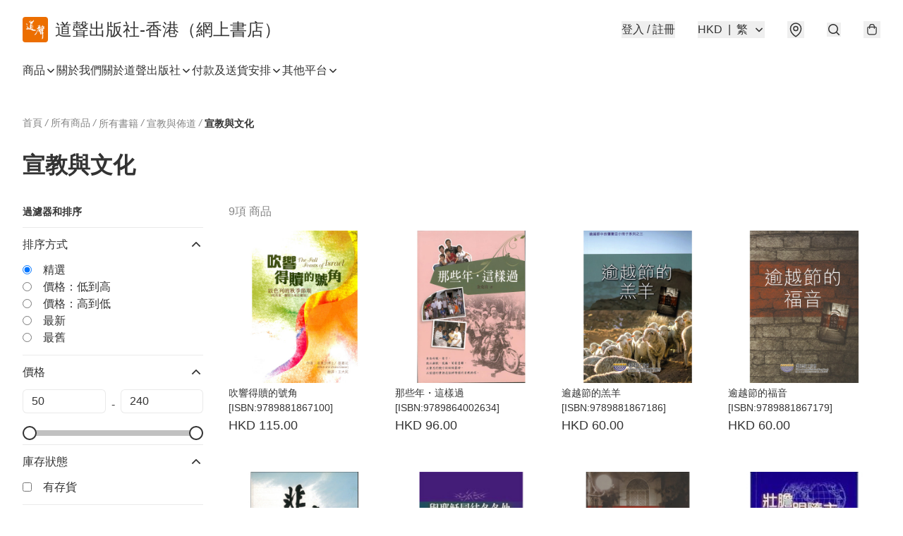

--- FILE ---
content_type: text/html; charset=utf-8
request_url: https://taosheng.boutir.com/c/%E6%89%80%E6%9C%89%E6%9B%B8%E7%B1%8D/%E5%AE%A3%E6%95%99%E8%88%87%E4%BD%88%E9%81%93/%E5%AE%A3%E6%95%99%E8%88%87%E6%96%87%E5%8C%96
body_size: 56787
content:
<!DOCTYPE html>
<html lang="zh-Hant">
  <head prefix="og: http://ogp.me/ns# fb: http://ogp.me/ns/fb#">
    
      <meta charset="utf-8">
      <meta name="viewport" content="width=device-width initial-scale=1,minimum-scale=1.0, maximum-scale=1.0, user-scalable=no"><title>宣教與文化 | 道聲出版社-香港（網上書店）</title>
      <meta name="title"
            content="宣教與文化 | 道聲出版社-香港（網上書店）">
        <meta name="description"
              content="此網站為「道聲出版社-香港」網上書店。   網上書店與門市的現場或會員優惠，因銷售通路不同而有差異，兩者的優惠暫不互通。  本社網站：&lt;a href=&#34;https://taosheng.org.hk/&#34; target=&#34;_blank&#34;&gt;https://taosheng.org.hk/&lt;/a&gt;  ">
      <meta name="theme-color" content="rgba(255, 240, 223, 1)">
      <meta name="mobile-web-app-capable" content="yes">
      <meta name="apple-mobile-web-app-status-bar-style" content="default">
      <meta name="apple-mobile-web-app-title" content="道聲出版社-香港（網上書店）">
      <link rel="canonical" href="https://taosheng.boutir.com/c/所有書籍/宣教與佈道/宣教與文化">
      <link rel="manifest" href="https://taosheng.boutir.com/manifest-storefront.json">
        <link rel="shortcut icon" href="https://lh3.googleusercontent.com/ab-CA0beuvD6QlNtR1ZlEVJXzyjSFXmYuffllrS654NN_4oU-f0VnEuXWLUcUXk1Uvn2NJDf3OTrtn5VzBPt=s32">
        <link rel="apple-touch-icon" href="https://lh3.googleusercontent.com/ab-CA0beuvD6QlNtR1ZlEVJXzyjSFXmYuffllrS654NN_4oU-f0VnEuXWLUcUXk1Uvn2NJDf3OTrtn5VzBPt=s180" sizes="180x180">
        <link rel="icon" type="image/png" href="https://lh3.googleusercontent.com/ab-CA0beuvD6QlNtR1ZlEVJXzyjSFXmYuffllrS654NN_4oU-f0VnEuXWLUcUXk1Uvn2NJDf3OTrtn5VzBPt=s192" sizes="192x192">
        <meta property="fb:app_id" content="871491559635214">
<meta property="fb:pages" content="234728686690350">
<meta property="fb:pages" content="1102668359812698">
<meta property="og:site_name" content="道聲出版社-香港（網上書店）">
<meta property="og:url" content="https://taosheng.boutir.com/c/所有書籍/宣教與佈道/宣教與文化">
  <meta property="og:image" content="https://lh3.googleusercontent.com/NdYJL-vJB6TgvPMXiR7hAgrqj5n_a5Jcy6DDVPWxSBdP7PyGvJeV_YhQVxX2L_Cwp_l8tuvsbVOw5Mz_e5wT">
  <meta property="og:image:width" content="640">
  <meta property="og:image:height" content="640">
    <meta property="og:title"
            content='宣教與文化 | 道聲出版社-香港（網上書店）'>
    <meta property="og:description" content="此網站為「道聲出版社-香港」網上書店。   網上書店與門市的現場或會員優惠，因銷售通路不同而有差異，兩者的優惠暫不互通。  本社網站：&lt;a href=&#34;https://taosheng.org.hk/&#34; target=&#34;_blank&#34;&gt;https://taosheng.org.hk/&lt;/a&gt;  ">
  <meta property="og:type" content="product.group">
  <meta name="keywords"
        content="道聲出版社-香港（網上書店）, eshop, igshop, facebookshop, m-commerce, sitebuilder, shopping, shopline, shopify, instagram, redso, online store, 網上商店">
        <link rel="preconnect" href="https://fonts.googleapis.com">
<link rel="preconnect" href="https://fonts.gstatic.com" crossorigin>

<style>
  @font-face {
    font-family: encrypt;
    font-style: normal;
    font-weight: 400;
    src: url(https://static.boutir.com/themes/modern/assets/fonts/encrypt.woff2) format("woff2");
  }

  :root {
    --bt-font-family: Arial, 'Microsoft JhengHei', 'Microsoft YaHei', 'Microsoft YaHei UI', 'Apple LiGothic Medium', 'LiHei Pro Medium', sans-serif;
    --bt-font-family-encrypt: encrypt, Arial, 'Microsoft JhengHei', 'Microsoft YaHei', 'Microsoft YaHei UI', 'Apple LiGothic Medium', 'LiHei Pro Medium', sans-serif;
    --bt-font-size: 16px;
    --bt-font-weight: normal;
    --bt-font-style: normal;
    --bt-font-decoration: none;

    
    --bt-color-background-body: 255 255 255;
    --bt-alpha-background-body: 1;
    --bt-color-text-body: 51 51 51;
    --bt-alpha-text-body: 1;

    
    --bt-color-background: 255 255 255;
    --bt-alpha-background: 1;
    --bt-color-background-dark: 204 204 204;
    --bt-color-background-light: 255 255 255;
    --bt-color-text: 51 51 51;
    --bt-alpha-text: 1;
    --bt-color-text-dark: 41 41 41;
    --bt-color-text-light: 92 92 92;

    --bt-color-price-regular: 51 51 51;
    --bt-alpha-price-regular: 1;
    --bt-color-price-original: 153 153 153;
    --bt-alpha-price-original: 1;
    --bt-color-price-sale: 250 70 70;
    --bt-alpha-price-sale: 1;
    --bt-color-price-member: 28 183 141;
    --bt-alpha-price-member: 1;

    --bt-color-primary-background: 51 51 51;
    --bt-alpha-primary-background: 1;
    --bt-color-primary-background-dark: 41 41 41;
    --bt-color-primary-background-light: 92 92 92;
    --bt-color-primary-background-darker: 26 26 26;
    --bt-color-primary-stroke: 51 51 51;
    --bt-alpha-primary-stroke: 1;
    --bt-color-primary-stroke-dark: 41 41 41;
    --bt-color-primary-stroke-light: 92 92 92;
    --bt-color-primary-text: 255 255 255;
    --bt-alpha-primary-text: 1;
    --bt-color-primary-text-dark: 204 204 204;
    --bt-color-primary-text-light: 255 255 255;

    --bt-color-secondary-background: 0 0 0;
    --bt-alpha-secondary-background: 0;
    --bt-color-secondary-background-dark: 0 0 0;
    --bt-color-secondary-background-light: 51 51 51;
    --bt-color-secondary-stroke: 51 51 51;
    --bt-alpha-secondary-stroke: 1;
    --bt-color-secondary-stroke-dark: 41 41 41;
    --bt-color-secondary-stroke-light: 92 92 92;
    --bt-color-secondary-text: 51 51 51;
    --bt-alpha-secondary-text: 1;
    --bt-color-secondary-text-dark: 41 41 41;
    --bt-color-secondary-text-light: 92 92 92;

    --bt-radius-primary: 6px;
    --bt-radius-secondary: 6px;

    --bt-spacing: 24px;

    --bt-radius-product-card-media: 0px;

    
    --fw-player-border-radius: 0px;
    --fw-storyblock-border-radius: 0px;
    --fw-thumbnail-border-radius: 0px;

    --bt-pre-order-color-background: 51 51 51;
    --bt-pre-order-alpha-background: 1;
    --bt-pre-order-color-stroke: 51 51 51;
    --bt-pre-order-alpha-stroke: 1;
    --bt-pre-order-color-text: 255 255 255;
    --bt-pre-order-alpha-text: 1;
    --bt-pre-order-radius: 0px;

    --bt-product-starting-color-background: 51 51 51;
    --bt-product-starting-alpha-background: 1;
    --bt-product-starting-color-stroke: 51 51 51;
    --bt-product-starting-alpha-stroke: 1;
    --bt-product-starting-color-text: 255 255 255;
    --bt-product-starting-alpha-text: 1;
    --bt-product-starting-radius: 0px;

    --bt-product-starting-countdown-color-background: 51 51 51;
    --bt-product-starting-countdown-alpha-background: 1;
    --bt-product-starting-countdown-color-stroke: 51 51 51;
    --bt-product-starting-countdown-alpha-stroke: 1;
    --bt-product-starting-countdown-color-text: 255 255 255;
    --bt-product-starting-countdown-alpha-text: 1;
    --bt-product-starting-countdown-radius: 0px;

    --bt-product-ending-countdown-color-background: 51 51 51;
    --bt-product-ending-countdown-alpha-background: 1;
    --bt-product-ending-countdown-color-stroke: 51 51 51;
    --bt-product-ending-countdown-alpha-stroke: 1;
    --bt-product-ending-countdown-color-text: 255 255 255;
    --bt-product-ending-countdown-alpha-text: 1;
    --bt-product-ending-countdown-radius: 0px;

    --bt-product-ended-color-background: 51 51 51;
    --bt-product-ended-alpha-background: 1;
    --bt-product-ended-color-stroke: 51 51 51;
    --bt-product-ended-alpha-stroke: 1;
    --bt-product-ended-color-text: 255 255 255;
    --bt-product-ended-alpha-text: 1;
    --bt-product-ended-radius: 0px;

    --bt-page-max-width: 1440px;

    --bt-heading-1-weight: 700;
    --bt-heading-1-style: normal;
    --bt-heading-1-decoration: none;
    --bt-heading-1-color: #333333;
    --bt-heading-1-size: 32px;

    --bt-heading-2-weight: 700;
    --bt-heading-2-style: normal;
    --bt-heading-2-decoration: none;
    --bt-heading-2-color: #333333;
    --bt-heading-2-size: 24px;

    --bt-heading-3-weight: 700;
    --bt-heading-3-style: normal;
    --bt-heading-3-decoration: none;
    --bt-heading-3-color: #333333;
    --bt-heading-3-size: 18px;

    --bt-subheading-1-weight: 500;
    --bt-subheading-1-style: normal;
    --bt-subheading-1-decoration: none;
    --bt-subheading-1-color: #333333;
    --bt-subheading-1-size: 24px;

    --bt-subheading-2-weight: 500;
    --bt-subheading-2-style: normal;
    --bt-subheading-2-decoration: none;
    --bt-subheading-2-color: #333333;
    --bt-subheading-2-size: 16px;

    --bt-subheading-3-weight: 500;
    --bt-subheading-3-style: normal;
    --bt-subheading-3-decoration: none;
    --bt-subheading-3-color: #333333;
    --bt-subheading-3-size: 14px;

    --bt-paragraph-1-weight: 400;
    --bt-paragraph-1-style: normal;
    --bt-paragraph-1-decoration: none;
    --bt-paragraph-1-color: #333333;
    --bt-paragraph-1-size: 16px;

    --bt-paragraph-2-weight: 400;
    --bt-paragraph-2-style: normal;
    --bt-paragraph-2-decoration: none;
    --bt-paragraph-2-color: #333333;
    --bt-paragraph-2-size: 14px;

    --bt-paragraph-3-weight: 400;
    --bt-paragraph-3-style: normal;
    --bt-paragraph-3-decoration: none;
    --bt-paragraph-3-color: #333333;
    --bt-paragraph-3-size: 12px;

    --iti-path-flags-1x: url("https://static.boutir.com/themes/modern/images/1c8790d.png");
    --iti-path-flags-2x: url("https://static.boutir.com/themes/modern/images/d8eb052.png");

    --bt-color-apple: 5 7 8;
    --bt-color-apple-dark: 4 6 6;
    --bt-color-facebook: 61 90 151;
    --bt-color-facebook-dark: 49 72 121;
    --bt-color-google: 234 67 54;
    --bt-color-google-dark: 187 54 43;
    --bt-color-instagram: 162 58 168;
    --bt-color-instagram-dark: 130 46 134;
    --bt-color-twitter: 39 169 224;
    --bt-color-twitter-dark: 31 135 179;
  }

  @media (min-width: 768px) {
    :root {
      --bt-spacing: 32px;
    }
  }
</style>
      <style>*,:after,:before{--tw-border-spacing-x:0;--tw-border-spacing-y:0;--tw-translate-x:0;--tw-translate-y:0;--tw-rotate:0;--tw-skew-x:0;--tw-skew-y:0;--tw-scale-x:1;--tw-scale-y:1;--tw-pan-x: ;--tw-pan-y: ;--tw-pinch-zoom: ;--tw-scroll-snap-strictness:proximity;--tw-gradient-from-position: ;--tw-gradient-via-position: ;--tw-gradient-to-position: ;--tw-ordinal: ;--tw-slashed-zero: ;--tw-numeric-figure: ;--tw-numeric-spacing: ;--tw-numeric-fraction: ;--tw-ring-inset: ;--tw-ring-offset-width:0px;--tw-ring-offset-color:#fff;--tw-ring-color:rgba(59,130,246,.5);--tw-ring-offset-shadow:0 0 #0000;--tw-ring-shadow:0 0 #0000;--tw-shadow:0 0 #0000;--tw-shadow-colored:0 0 #0000;--tw-blur: ;--tw-brightness: ;--tw-contrast: ;--tw-grayscale: ;--tw-hue-rotate: ;--tw-invert: ;--tw-saturate: ;--tw-sepia: ;--tw-drop-shadow: ;--tw-backdrop-blur: ;--tw-backdrop-brightness: ;--tw-backdrop-contrast: ;--tw-backdrop-grayscale: ;--tw-backdrop-hue-rotate: ;--tw-backdrop-invert: ;--tw-backdrop-opacity: ;--tw-backdrop-saturate: ;--tw-backdrop-sepia: ;--tw-contain-size: ;--tw-contain-layout: ;--tw-contain-paint: ;--tw-contain-style: }::backdrop{--tw-border-spacing-x:0;--tw-border-spacing-y:0;--tw-translate-x:0;--tw-translate-y:0;--tw-rotate:0;--tw-skew-x:0;--tw-skew-y:0;--tw-scale-x:1;--tw-scale-y:1;--tw-pan-x: ;--tw-pan-y: ;--tw-pinch-zoom: ;--tw-scroll-snap-strictness:proximity;--tw-gradient-from-position: ;--tw-gradient-via-position: ;--tw-gradient-to-position: ;--tw-ordinal: ;--tw-slashed-zero: ;--tw-numeric-figure: ;--tw-numeric-spacing: ;--tw-numeric-fraction: ;--tw-ring-inset: ;--tw-ring-offset-width:0px;--tw-ring-offset-color:#fff;--tw-ring-color:rgba(59,130,246,.5);--tw-ring-offset-shadow:0 0 #0000;--tw-ring-shadow:0 0 #0000;--tw-shadow:0 0 #0000;--tw-shadow-colored:0 0 #0000;--tw-blur: ;--tw-brightness: ;--tw-contrast: ;--tw-grayscale: ;--tw-hue-rotate: ;--tw-invert: ;--tw-saturate: ;--tw-sepia: ;--tw-drop-shadow: ;--tw-backdrop-blur: ;--tw-backdrop-brightness: ;--tw-backdrop-contrast: ;--tw-backdrop-grayscale: ;--tw-backdrop-hue-rotate: ;--tw-backdrop-invert: ;--tw-backdrop-opacity: ;--tw-backdrop-saturate: ;--tw-backdrop-sepia: ;--tw-contain-size: ;--tw-contain-layout: ;--tw-contain-paint: ;--tw-contain-style: }/*
! tailwindcss v3.4.17 | MIT License | https://tailwindcss.com
*/*,:after,:before{border:0 solid #ccc;box-sizing:border-box}:after,:before{--tw-content:""}:host,html{line-height:1.5;-webkit-text-size-adjust:100%;font-family:ui-sans-serif,system-ui,sans-serif,Apple Color Emoji,Segoe UI Emoji,Segoe UI Symbol,Noto Color Emoji;font-feature-settings:normal;font-variation-settings:normal;-moz-tab-size:4;-o-tab-size:4;tab-size:4;-webkit-tap-highlight-color:transparent}body{line-height:inherit;margin:0}hr{border-top-width:1px;color:inherit;height:0}abbr:where([title]){-webkit-text-decoration:underline dotted;text-decoration:underline dotted}h1,h2,h3,h4,h5,h6{font-size:inherit;font-weight:inherit}a{color:inherit;text-decoration:inherit}b,strong{font-weight:bolder}code,kbd,pre,samp{font-family:ui-monospace,SFMono-Regular,Menlo,Monaco,Consolas,Liberation Mono,Courier New,monospace;font-feature-settings:normal;font-size:1em;font-variation-settings:normal}small{font-size:80%}sub,sup{font-size:75%;line-height:0;position:relative;vertical-align:baseline}sub{bottom:-.25em}sup{top:-.5em}table{border-collapse:collapse;border-color:inherit;text-indent:0}button,input,optgroup,select,textarea{color:inherit;font-family:inherit;font-feature-settings:inherit;font-size:100%;font-variation-settings:inherit;font-weight:inherit;letter-spacing:inherit;line-height:inherit;margin:0;padding:0}button,select{text-transform:none}button,input:where([type=button]),input:where([type=reset]),input:where([type=submit]){-webkit-appearance:button;background-color:transparent;background-image:none}:-moz-focusring{outline:auto}:-moz-ui-invalid{box-shadow:none}progress{vertical-align:baseline}::-webkit-inner-spin-button,::-webkit-outer-spin-button{height:auto}[type=search]{-webkit-appearance:textfield;outline-offset:-2px}::-webkit-search-decoration{-webkit-appearance:none}::-webkit-file-upload-button{-webkit-appearance:button;font:inherit}summary{display:list-item}blockquote,dd,dl,figure,h1,h2,h3,h4,h5,h6,hr,p,pre{margin:0}fieldset{margin:0}fieldset,legend{padding:0}menu,ol,ul{list-style:none;margin:0;padding:0}dialog{padding:0}textarea{resize:vertical}input::-moz-placeholder,textarea::-moz-placeholder{color:#999;opacity:1}input::placeholder,textarea::placeholder{color:#999;opacity:1}[role=button],button{cursor:pointer}:disabled{cursor:default}audio,canvas,embed,iframe,img,object,svg,video{display:block;vertical-align:middle}img,video{height:auto;max-width:100%}[hidden]:where(:not([hidden=until-found])){display:none}body{overflow-anchor:auto;scroll-behavior:smooth;--tw-bg-opacity:1;background-color:rgb(var(--bt-color-background)/var(--tw-bg-opacity,1));--tw-bg-opacity:var(--bt-alpha-background);--tw-text-opacity:1;color:rgb(var(--bt-color-text)/var(--tw-text-opacity,1));--tw-text-opacity:var(--bt-alpha-text)}body,button,details,div,input,p,select,summary,textarea{font-family:var(--bt-font-family);font-size:var(--bt-font-size);font-style:var(--bt-font-style);font-weight:var(--bt-font-weight);-webkit-text-decoration:var(--bt-font-decoration);text-decoration:var(--bt-font-decoration)}textarea{field-sizing:content}hr{border-color:rgb(var(--bt-color-text)/.1)}input[type=date],input[type=email],input[type=number],input[type=password],input[type=search],input[type=tel],input[type=text],input[type=url],select,textarea{border-color:rgb(var(--bt-color-text)/.1);border-radius:var(--bt-radius-primary);border-width:1px;--tw-bg-opacity:1;background-color:rgb(var(--bt-color-background)/var(--tw-bg-opacity,1));--tw-bg-opacity:var(--bt-alpha-background);--tw-text-opacity:1;color:rgb(var(--bt-color-text)/var(--tw-text-opacity,1))}input[type=date]:disabled,input[type=email]:disabled,input[type=number]:disabled,input[type=password]:disabled,input[type=search]:disabled,input[type=tel]:disabled,input[type=text]:disabled,input[type=url]:disabled,select:disabled,textarea:disabled{color:rgb(var(--bt-color-text)/.5);cursor:not-allowed}div[aria-invalid=true],input[aria-invalid=true],select[aria-invalid=true],textarea[aria-invalid=true]{--tw-border-opacity:1;border-color:rgb(239 68 68/var(--tw-border-opacity,1))}select:not([multiple]){border-color:rgb(var(--bt-color-text)/.1);border-radius:var(--bt-radius-primary);border-width:1px}button,input[type=button],input[type=reset],input[type=submit]{--tw-text-opacity:1;color:rgb(var(--bt-color-text)/var(--tw-text-opacity,1))}button:disabled,input[type=button]:disabled,input[type=reset]:disabled,input[type=submit]:disabled{color:rgb(var(--bt-color-text)/.5);cursor:not-allowed}a{position:relative;text-decoration-line:none}a:disabled{--tw-grayscale:grayscale(100%);filter:var(--tw-blur) var(--tw-brightness) var(--tw-contrast) var(--tw-grayscale) var(--tw-hue-rotate) var(--tw-invert) var(--tw-saturate) var(--tw-sepia) var(--tw-drop-shadow)}a:disabled,a:disabled:hover{color:rgb(var(--bt-color-text)/.3);cursor:not-allowed}a:hover{color:rgb(var(--bt-color-text-light)/var(--tw-text-opacity,1))}a:active,a:hover{--tw-text-opacity:1}a:active{color:rgb(var(--bt-color-text-dark)/var(--tw-text-opacity,1))}a{text-decoration-line:underline}a:hover{text-decoration-line:none}::-ms-clear,::-ms-reveal{display:none}::-webkit-search-cancel-button,::-webkit-search-decoration,::-webkit-search-results-button,::-webkit-search-results-decoration{-webkit-appearance:none;appearance:none}input[type=number],input[type=number]::-webkit-inner-spin-button,input[type=number]::-webkit-outer-spin-button{-moz-appearance:textfield!important;-webkit-appearance:none;appearance:none;margin:0}[data-infinite-scroll]{min-height:1px}.\!container{width:100%!important}.container{width:100%}@media (min-width:640px){.\!container{max-width:640px!important}.container{max-width:640px}}@media (min-width:768px){.\!container{max-width:768px!important}.container{max-width:768px}}@media (min-width:1024px){.\!container{max-width:1024px!important}.container{max-width:1024px}}@media (min-width:1280px){.\!container{max-width:1280px!important}.container{max-width:1280px}}@media (min-width:1536px){.\!container{max-width:1536px!important}.container{max-width:1536px}}.aspect-h-1{--tw-aspect-h:1}.aspect-h-2{--tw-aspect-h:2}.aspect-h-3{--tw-aspect-h:3}.aspect-h-4{--tw-aspect-h:4}.aspect-h-9{--tw-aspect-h:9}.aspect-w-1{padding-bottom:calc(var(--tw-aspect-h)/var(--tw-aspect-w)*100%);position:relative;--tw-aspect-w:1}.aspect-w-1>*{bottom:0;height:100%;left:0;position:absolute;right:0;top:0;width:100%}.aspect-w-16{padding-bottom:calc(var(--tw-aspect-h)/var(--tw-aspect-w)*100%);position:relative;--tw-aspect-w:16}.aspect-w-16>*{bottom:0;height:100%;left:0;position:absolute;right:0;top:0;width:100%}.aspect-w-2{padding-bottom:calc(var(--tw-aspect-h)/var(--tw-aspect-w)*100%);position:relative;--tw-aspect-w:2}.aspect-w-2>*{bottom:0;height:100%;left:0;position:absolute;right:0;top:0;width:100%}.aspect-w-3{padding-bottom:calc(var(--tw-aspect-h)/var(--tw-aspect-w)*100%);position:relative;--tw-aspect-w:3}.aspect-w-3>*{bottom:0;height:100%;left:0;position:absolute;right:0;top:0;width:100%}.aspect-w-4{padding-bottom:calc(var(--tw-aspect-h)/var(--tw-aspect-w)*100%);position:relative;--tw-aspect-w:4}.aspect-w-4>*{bottom:0;height:100%;left:0;position:absolute;right:0;top:0;width:100%}.aspect-w-5{padding-bottom:calc(var(--tw-aspect-h)/var(--tw-aspect-w)*100%);position:relative;--tw-aspect-w:5}.aspect-w-5>*{bottom:0;height:100%;left:0;position:absolute;right:0;top:0;width:100%}.aspect-w-6{padding-bottom:calc(var(--tw-aspect-h)/var(--tw-aspect-w)*100%);position:relative;--tw-aspect-w:6}.aspect-w-6>*{bottom:0;height:100%;left:0;position:absolute;right:0;top:0;width:100%}.bt-component{margin:auto;max-width:64rem}.bt-component--full-width{max-width:var(--bt-page-max-width)}.bt-divider{align-items:center;display:flex;gap:1rem;text-align:center;white-space:nowrap}.bt-divider:after,.bt-divider:before{background-color:rgb(var(--bt-color-text)/.2);content:var(--tw-content);flex:1 1 0%;height:1px}.bt-backdrop{position:sticky;--tw-bg-opacity:1;background-color:rgb(255 255 255/var(--tw-bg-opacity,1));--tw-text-opacity:1;color:rgb(var(--bt-color-text)/var(--tw-text-opacity,1));--tw-text-opacity:var(--bt-alpha-text)}.bt-backdrop:before{z-index:-1;--tw-bg-opacity:1;background-color:rgb(var(--bt-color-background)/var(--tw-bg-opacity,1));--tw-bg-opacity:var(--bt-alpha-background)}.bt-backdrop:after,.bt-backdrop:before{border-radius:inherit;content:var(--tw-content);inset:0;position:absolute}.bt-backdrop:after{z-index:-2;--tw-bg-opacity:1;background-color:rgb(var(--bt-color-background-body)/var(--tw-bg-opacity,1));--tw-bg-opacity:var(--bt-alpha-background-body)}.bt-product-card-media{border-radius:var(--bt-radius-product-card-media);display:block;overflow:hidden;position:relative}.bt-product-card-media>*{width:100%}.bt-product-card-media--video{padding-bottom:min(177.777778%,75vh)}.bt-product-card-media--video>img{display:none}.bt-product-card-media--square{padding-bottom:100%}.bt-product-card-media--square>*{height:100%;inset:0;position:absolute}.bt-product-card-media--default{transition-duration:.3s;transition-property:filter;transition-timing-function:cubic-bezier(.4,0,.2,1)}.bt-product-card-media--default:hover{--tw-brightness:brightness(1.1)}.bt-product-card-media--default:active,.bt-product-card-media--default:hover{filter:var(--tw-blur) var(--tw-brightness) var(--tw-contrast) var(--tw-grayscale) var(--tw-hue-rotate) var(--tw-invert) var(--tw-saturate) var(--tw-sepia) var(--tw-drop-shadow)}.bt-product-card-media--default:active{--tw-brightness:brightness(.95)}.bt-product-card-media--fade>img:first-of-type{opacity:1}.bt-product-card-media--fade>img:first-of-type,.bt-product-card-media--fade>img:nth-of-type(2){transition-duration:.3s;transition-property:opacity;transition-timing-function:cubic-bezier(.4,0,.2,1)}.bt-product-card-media--fade>img:nth-of-type(2){height:100%;inset:0;opacity:0;position:absolute}.bt-product-card-media--fade:hover>img:first-of-type{opacity:0}.bt-product-card-media--fade:hover>img:nth-of-type(2){opacity:1}.bt-product-card-media--zoom>img{transition-duration:.3s;transition-property:transform;transition-timing-function:cubic-bezier(.4,0,.2,1)}.bt-product-card-media--zoom:hover>img{--tw-scale-x:1.1;--tw-scale-y:1.1}.bt-product-card-media--zoom:active>img,.bt-product-card-media--zoom:hover>img{transform:translate(var(--tw-translate-x),var(--tw-translate-y)) rotate(var(--tw-rotate)) skewX(var(--tw-skew-x)) skewY(var(--tw-skew-y)) scaleX(var(--tw-scale-x)) scaleY(var(--tw-scale-y))}.bt-product-card-media--zoom:active>img{--tw-scale-x:.95;--tw-scale-y:.95}.bt-product-card-media--glass:before{background-color:hsla(0,0%,100%,.1);border-radius:inherit;inset:0;opacity:0;position:absolute;z-index:1;--tw-brightness:brightness(1.1);--tw-saturate:saturate(1.5);filter:var(--tw-blur) var(--tw-brightness) var(--tw-contrast) var(--tw-grayscale) var(--tw-hue-rotate) var(--tw-invert) var(--tw-saturate) var(--tw-sepia) var(--tw-drop-shadow);--tw-backdrop-blur:blur(0.5px);backdrop-filter:var(--tw-backdrop-blur) var(--tw-backdrop-brightness) var(--tw-backdrop-contrast) var(--tw-backdrop-grayscale) var(--tw-backdrop-hue-rotate) var(--tw-backdrop-invert) var(--tw-backdrop-opacity) var(--tw-backdrop-saturate) var(--tw-backdrop-sepia);transition-duration:.3s;transition-property:opacity;transition-timing-function:cubic-bezier(.4,0,.2,1);--tw-content:"";content:var(--tw-content)}.bt-product-card-media--glass:hover:before{opacity:1}.bt-product-card-media--glass:after{border-radius:inherit;inset:0;opacity:0;position:absolute;z-index:2;--tw-shadow:inset 1px 1px 0 #fff,inset 0 0 5px #fff;--tw-shadow-colored:inset 1px 1px 0 var(--tw-shadow-color),inset 0 0 5px var(--tw-shadow-color);box-shadow:var(--tw-ring-offset-shadow,0 0 #0000),var(--tw-ring-shadow,0 0 #0000),var(--tw-shadow);--tw-blur:blur(1px);filter:var(--tw-blur) var(--tw-brightness) var(--tw-contrast) var(--tw-grayscale) var(--tw-hue-rotate) var(--tw-invert) var(--tw-saturate) var(--tw-sepia) var(--tw-drop-shadow);transition-duration:.3s;transition-property:opacity;transition-timing-function:cubic-bezier(.4,0,.2,1);--tw-content:"";content:var(--tw-content)}.bt-product-card-media--glass:hover:after{opacity:1}.h1,.title1{color:var(--bt-heading-1-color);font-size:var(--bt-heading-1-size);font-style:var(--bt-heading-1-style);font-weight:var(--bt-heading-1-weight);-webkit-text-decoration:var(--bt-heading-1-decoration);text-decoration:var(--bt-heading-1-decoration)}.h2,.title2{color:var(--bt-heading-2-color);font-size:var(--bt-heading-2-size);font-style:var(--bt-heading-2-style);font-weight:var(--bt-heading-2-weight);-webkit-text-decoration:var(--bt-heading-2-decoration);text-decoration:var(--bt-heading-2-decoration)}.h3,.title3{color:var(--bt-heading-3-color);font-size:var(--bt-heading-3-size);font-style:var(--bt-heading-3-style);font-weight:var(--bt-heading-3-weight);-webkit-text-decoration:var(--bt-heading-3-decoration);text-decoration:var(--bt-heading-3-decoration)}.sh1,.title4{color:var(--bt-subheading-1-color);font-size:var(--bt-subheading-1-size);font-style:var(--bt-subheading-1-style);font-weight:var(--bt-subheading-1-weight);-webkit-text-decoration:var(--bt-subheading-1-decoration);text-decoration:var(--bt-subheading-1-decoration)}.sh2{color:var(--bt-subheading-2-color);font-size:var(--bt-subheading-2-size);font-style:var(--bt-subheading-2-style);font-weight:var(--bt-subheading-2-weight);-webkit-text-decoration:var(--bt-subheading-2-decoration);text-decoration:var(--bt-subheading-2-decoration)}.sh3{color:var(--bt-subheading-3-color);font-size:var(--bt-subheading-3-size);font-style:var(--bt-subheading-3-style);font-weight:var(--bt-subheading-3-weight);-webkit-text-decoration:var(--bt-subheading-3-decoration);text-decoration:var(--bt-subheading-3-decoration)}.p1,.paragraph1{color:var(--bt-paragraph-1-color);font-size:var(--bt-paragraph-1-size);font-style:var(--bt-paragraph-1-style);font-weight:var(--bt-paragraph-1-weight);-webkit-text-decoration:var(--bt-paragraph-1-decoration);text-decoration:var(--bt-paragraph-1-decoration)}.p2,.paragraph2{color:var(--bt-paragraph-2-color);font-size:var(--bt-paragraph-2-size);font-style:var(--bt-paragraph-2-style);font-weight:var(--bt-paragraph-2-weight);-webkit-text-decoration:var(--bt-paragraph-2-decoration);text-decoration:var(--bt-paragraph-2-decoration)}.p3,.paragraph3{color:var(--bt-paragraph-3-color);font-size:var(--bt-paragraph-3-size);font-style:var(--bt-paragraph-3-style);font-weight:var(--bt-paragraph-3-weight);-webkit-text-decoration:var(--bt-paragraph-3-decoration);text-decoration:var(--bt-paragraph-3-decoration)}.btn{align-items:center;border-radius:var(--bt-radius-primary);display:inline-flex;justify-content:center;line-height:1;overflow:hidden;padding:.75rem 1.25rem;position:relative;text-align:center;text-decoration-line:none}.btn:disabled,.btn:disabled:hover{cursor:not-allowed;--tw-border-opacity:1;border-color:rgb(230 230 230/var(--tw-border-opacity,1));--tw-bg-opacity:1;background-color:rgb(230 230 230/var(--tw-bg-opacity,1));--tw-text-opacity:1;color:rgb(179 179 179/var(--tw-text-opacity,1))}.btn-link{position:relative;text-decoration-line:none}.btn-link:disabled{--tw-grayscale:grayscale(100%);filter:var(--tw-blur) var(--tw-brightness) var(--tw-contrast) var(--tw-grayscale) var(--tw-hue-rotate) var(--tw-invert) var(--tw-saturate) var(--tw-sepia) var(--tw-drop-shadow)}.btn-link:disabled,.btn-link:disabled:hover{color:rgb(var(--bt-color-text)/.3);cursor:not-allowed}.btn-link:hover{--tw-text-opacity:1;color:rgb(var(--bt-color-text-light)/var(--tw-text-opacity,1))}.btn-link:active{--tw-text-opacity:1;color:rgb(var(--bt-color-text-dark)/var(--tw-text-opacity,1))}.btn-default{padding:.5rem 1rem;position:relative;text-decoration-line:none}.btn-default:disabled,.btn-default:disabled:hover{cursor:not-allowed;--tw-text-opacity:1;color:rgb(179 179 179/var(--tw-text-opacity,1))}.btn-default:hover{background-color:rgb(var(--bt-color-text)/.1);--tw-text-opacity:1;color:rgb(var(--bt-color-text-light)/var(--tw-text-opacity,1))}.btn-default:active{background-color:rgb(var(--bt-color-text)/.2);--tw-text-opacity:1;color:rgb(var(--bt-color-text-dark)/var(--tw-text-opacity,1))}.btn-primary{align-items:center;border-radius:var(--bt-radius-primary);display:inline-flex;justify-content:center;line-height:1;overflow:hidden;padding:.75rem 1.25rem;position:relative;text-align:center;text-decoration-line:none}.btn-primary:disabled,.btn-primary:disabled:hover{cursor:not-allowed;--tw-border-opacity:1;border-color:rgb(230 230 230/var(--tw-border-opacity,1));--tw-bg-opacity:1;background-color:rgb(230 230 230/var(--tw-bg-opacity,1));--tw-text-opacity:1;color:rgb(179 179 179/var(--tw-text-opacity,1))}.btn-primary{background-color:rgb(var(--bt-color-primary-background)/var(--tw-bg-opacity,1));border-color:rgb(var(--bt-color-primary-stroke)/var(--tw-border-opacity,1));border-width:2px;color:rgb(var(--bt-color-primary-text)/var(--tw-text-opacity,1))}.btn-primary,.btn-primary:hover{--tw-border-opacity:1;--tw-border-opacity:var(--bt-alpha-primary-stroke);--tw-bg-opacity:1;--tw-bg-opacity:var(--bt-alpha-primary-background);--tw-text-opacity:1;--tw-text-opacity:var(--bt-alpha-primary-text)}.btn-primary:hover{background-color:rgb(var(--bt-color-primary-background-light)/var(--tw-bg-opacity,1));border-color:rgb(var(--bt-color-primary-stroke-light)/var(--tw-border-opacity,1));color:rgb(var(--bt-color-primary-text-light)/var(--tw-text-opacity,1))}.btn-primary:active{--tw-border-opacity:1;border-color:rgb(var(--bt-color-primary-stroke-dark)/var(--tw-border-opacity,1));--tw-border-opacity:var(--bt-alpha-primary-stroke);--tw-bg-opacity:1;background-color:rgb(var(--bt-color-primary-background-dark)/var(--tw-bg-opacity,1));--tw-bg-opacity:var(--bt-alpha-primary-background);--tw-text-opacity:1;color:rgb(var(--bt-color-primary-text-dark)/var(--tw-text-opacity,1));--tw-text-opacity:var(--bt-alpha-primary-text)}.btn-secondary{align-items:center;border-radius:var(--bt-radius-primary);display:inline-flex;justify-content:center;line-height:1;overflow:hidden;padding:.75rem 1.25rem;position:relative;text-align:center;text-decoration-line:none}.btn-secondary:disabled,.btn-secondary:disabled:hover{cursor:not-allowed;--tw-border-opacity:1;border-color:rgb(230 230 230/var(--tw-border-opacity,1));--tw-bg-opacity:1;background-color:rgb(230 230 230/var(--tw-bg-opacity,1));--tw-text-opacity:1;color:rgb(179 179 179/var(--tw-text-opacity,1))}.btn-secondary{background-color:rgb(var(--bt-color-secondary-background)/var(--tw-bg-opacity,1));border-color:rgb(var(--bt-color-secondary-stroke)/var(--tw-border-opacity,1));border-radius:var(--bt-radius-secondary);border-width:2px;color:rgb(var(--bt-color-secondary-text)/var(--tw-text-opacity,1))}.btn-secondary,.btn-secondary:hover{--tw-border-opacity:1;--tw-border-opacity:var(--bt-alpha-secondary-stroke);--tw-bg-opacity:1;--tw-bg-opacity:var(--bt-alpha-secondary-background);--tw-text-opacity:1;--tw-text-opacity:var(--bt-alpha-secondary-text)}.btn-secondary:hover{background-color:rgb(var(--bt-color-secondary-background-light)/var(--tw-bg-opacity,1));border-color:rgb(var(--bt-color-secondary-stroke-light)/var(--tw-border-opacity,1));color:rgb(var(--bt-color-secondary-text-light)/var(--tw-text-opacity,1))}.btn-secondary:active{--tw-border-opacity:1;border-color:rgb(var(--bt-color-secondary-stroke-dark)/var(--tw-border-opacity,1));--tw-border-opacity:var(--bt-alpha-secondary-stroke);--tw-bg-opacity:1;background-color:rgb(var(--bt-color-secondary-background-dark)/var(--tw-bg-opacity,1));--tw-bg-opacity:var(--bt-alpha-secondary-background);--tw-text-opacity:1;color:rgb(var(--bt-color-secondary-text-dark)/var(--tw-text-opacity,1));--tw-text-opacity:var(--bt-alpha-secondary-text)}.btn-lg{font-size:var(--bt-paragraph-1-size);font-weight:var(--bt-paragraph-1-weight);line-height:1;min-width:180px;padding:1rem 1.5rem}.btn-sm{font-size:var(--bt-paragraph-3-size);font-weight:var(--bt-paragraph-3-weight);line-height:1;min-width:120px;padding:.75rem 1rem}.category-item{border-bottom-width:1px;border-color:rgb(var(--bt-color-text)/.1);display:block;flex:1 1 0%;overflow-wrap:break-word;padding:.5rem 1rem;text-decoration-line:none;word-break:break-word}.category-item:hover{background-color:rgb(var(--bt-color-text)/.1);position:relative}.category-item:hover:before{background-color:rgb(var(--bt-color-text)/.8);content:var(--tw-content);height:100%;left:0;position:absolute;top:0;width:3px}.category-item-active{background-color:rgb(var(--bt-color-text)/.1);position:relative}.category-item-active:before{background-color:rgb(var(--bt-color-text)/.8);content:var(--tw-content);height:100%;left:0;position:absolute;top:0;width:3px}.product-badge{align-self:flex-start;border-color:transparent;border-width:2px;display:inline-block;font-size:.875rem;line-height:1.25rem;padding:.375rem .625rem;white-space:nowrap}.pre-order-badge{border-color:transparent;border-radius:var(--bt-pre-order-radius);border-width:2px;--tw-border-opacity:1;border-color:rgb(var(--bt-pre-order-color-stroke)/var(--tw-border-opacity,1));--tw-border-opacity:var(--bt-pre-order-alpha-stroke);--tw-bg-opacity:1;background-color:rgb(var(--bt-pre-order-color-background)/var(--tw-bg-opacity,1));--tw-bg-opacity:var(--bt-pre-order-alpha-background);--tw-text-opacity:1;color:rgb(var(--bt-pre-order-color-text)/var(--tw-text-opacity,1));--tw-text-opacity:var(--bt-pre-order-alpha-text)}.pre-order-badge,.product-starting-badge{align-self:flex-start;display:inline-block;font-size:.875rem;line-height:1.25rem;padding:.375rem .625rem;white-space:nowrap}.product-starting-badge{border-color:transparent;border-radius:var(--bt-product-starting-radius);border-width:2px;--tw-border-opacity:1;border-color:rgb(var(--bt-product-starting-color-stroke)/var(--tw-border-opacity,1));--tw-border-opacity:var(--bt-product-starting-alpha-stroke);--tw-bg-opacity:1;background-color:rgb(var(--bt-product-starting-color-background)/var(--tw-bg-opacity,1));--tw-bg-opacity:var(--bt-product-starting-alpha-background);--tw-text-opacity:1;color:rgb(var(--bt-product-starting-color-text)/var(--tw-text-opacity,1));--tw-text-opacity:var(--bt-product-starting-alpha-text)}.product-starting-countdown-badge{border-color:transparent;border-radius:var(--bt-product-starting-countdown-radius);border-width:2px;--tw-border-opacity:1;border-color:rgb(var(--bt-product-starting-countdown-color-stroke)/var(--tw-border-opacity,1));--tw-border-opacity:var(--bt-product-starting-countdown-alpha-stroke);--tw-bg-opacity:1;background-color:rgb(var(--bt-product-starting-countdown-color-background)/var(--tw-bg-opacity,1));--tw-bg-opacity:var(--bt-product-starting-countdown-alpha-background);--tw-text-opacity:1;color:rgb(var(--bt-product-starting-countdown-color-text)/var(--tw-text-opacity,1));--tw-text-opacity:var(--bt-product-starting-countdown-alpha-text)}.product-ending-countdown-badge,.product-starting-countdown-badge{align-self:flex-start;display:inline-block;font-size:.875rem;line-height:1.25rem;padding:.375rem .625rem;white-space:nowrap}.product-ending-countdown-badge{border-color:transparent;border-radius:var(--bt-product-ending-countdown-radius);border-width:2px;--tw-border-opacity:1;border-color:rgb(var(--bt-product-ending-countdown-color-stroke)/var(--tw-border-opacity,1));--tw-border-opacity:var(--bt-product-ending-countdown-alpha-stroke);--tw-bg-opacity:1;background-color:rgb(var(--bt-product-ending-countdown-color-background)/var(--tw-bg-opacity,1));--tw-bg-opacity:var(--bt-product-ending-countdown-alpha-background);--tw-text-opacity:1;color:rgb(var(--bt-product-ending-countdown-color-text)/var(--tw-text-opacity,1));--tw-text-opacity:var(--bt-product-ending-countdown-alpha-text)}.product-ended-badge{align-self:flex-start;border-color:transparent;border-radius:var(--bt-product-ended-radius);border-width:2px;display:inline-block;font-size:.875rem;line-height:1.25rem;padding:.375rem .625rem;white-space:nowrap;--tw-border-opacity:1;border-color:rgb(var(--bt-product-ended-color-stroke)/var(--tw-border-opacity,1));--tw-border-opacity:var(--bt-product-ended-alpha-stroke);--tw-bg-opacity:1;background-color:rgb(var(--bt-product-ended-color-background)/var(--tw-bg-opacity,1));--tw-bg-opacity:var(--bt-product-ended-alpha-background);--tw-text-opacity:1;color:rgb(var(--bt-product-ended-color-text)/var(--tw-text-opacity,1));--tw-text-opacity:var(--bt-product-ended-alpha-text)}.product-badge-sm{font-size:.75rem;line-height:1rem;padding:.125rem .375rem}.slider{-webkit-appearance:none;-moz-appearance:none;appearance:none;background-color:rgb(var(--bt-color-text)/.3);pointer-events:none;position:absolute;width:100%}.slider::-webkit-slider-thumb{-webkit-appearance:none;appearance:none;border-radius:9999px;border-style:solid;border-width:2px;cursor:pointer;height:1.25rem;pointer-events:auto;width:1.25rem;--tw-border-opacity:1;border-color:rgb(var(--bt-color-text)/var(--tw-border-opacity,1));--tw-bg-opacity:1;background-color:rgb(var(--bt-color-background)/var(--tw-bg-opacity,1))}.slider::-moz-range-thumb{-moz-appearance:none;appearance:none;border-radius:9999px;border-style:solid;border-width:2px;cursor:pointer;height:1.25rem;pointer-events:auto;width:1.25rem;--tw-border-opacity:1;border-color:rgb(var(--bt-color-text)/var(--tw-border-opacity,1));--tw-bg-opacity:1;background-color:rgb(var(--bt-color-background)/var(--tw-bg-opacity,1))}:root{--swiper-pagination-bullet-inactive-color:#fff;--swiper-pagination-bullet-inactive-opacity:1;--swiper-pagination-color:#fff;--swiper-theme-color:rgb(var(--bt-color-text)/var(--bt-alpha-text))}.swiper{list-style-type:none;margin-left:auto;margin-right:auto;overflow:hidden}.swiper,.swiper-wrapper{position:relative;z-index:10}.swiper-wrapper{box-sizing:content-box;display:flex;height:100%;transition-duration:.3s;transition-property:transform;transition-timing-function:cubic-bezier(.4,0,.2,1);width:100%}.swiper-android .swiper-slide,.swiper-wrapper{transform:translateZ(0)}.swiper-pointer-events{--tw-pan-y:pan-y;touch-action:var(--tw-pan-x) var(--tw-pan-y) var(--tw-pinch-zoom)}.swiper-slide{flex-shrink:0;height:100%;position:relative;transition-duration:.3s;transition-property:transform;transition-timing-function:cubic-bezier(.4,0,.2,1);width:100%}.swiper-slide-invisible-blank{visibility:hidden}.swiper-autoheight,.swiper-autoheight .swiper-slide{height:auto}.swiper-autoheight .swiper-wrapper{align-items:flex-start;transition-duration:.3s;transition-property:all;transition-timing-function:cubic-bezier(.4,0,.2,1)}.swiper-backface-hidden .swiper-slide{backface-visibility:hidden;transform:translateZ(0)}.swiper-fade.swiper-free-mode .swiper-slide{transition-timing-function:cubic-bezier(0,0,.2,1)}.swiper-fade .swiper-slide{pointer-events:none;transition-duration:.3s;transition-property:opacity;transition-timing-function:cubic-bezier(.4,0,.2,1)}.swiper-fade .swiper-slide .swiper-slide{pointer-events:none}.swiper-fade .swiper-slide-active,.swiper-fade .swiper-slide-active .swiper-slide-active{pointer-events:auto}.swiper-pagination{position:absolute;text-align:center;transform:translateZ(0);transition-duration:.3s;transition-property:opacity;transition-timing-function:cubic-bezier(.4,0,.2,1);z-index:10}.swiper-pagination.swiper-pagination-hidden{opacity:0}.swiper-pagination-disabled>.swiper-pagination,.swiper-pagination.swiper-pagination-disabled{display:none!important}.swiper-horizontal>.swiper-pagination-bullets,.swiper-pagination-bullets.swiper-pagination-horizontal,.swiper-pagination-custom,.swiper-pagination-fraction{bottom:1.5rem;left:0;width:100%}.swiper-pagination-bullet{background:var(--swiper-pagination-bullet-inactive-color,#000);border-radius:.25rem;display:inline-block;height:var(
      --swiper-pagination-bullet-height,var(--swiper-pagination-bullet-size,8px)
    );opacity:var(--swiper-pagination-bullet-inactive-opacity,.2);transition:width .2s;width:var(
      --swiper-pagination-bullet-width,var(--swiper-pagination-bullet-size,8px)
    )}button.swiper-pagination-bullet{-webkit-appearance:none;-moz-appearance:none;appearance:none;border-style:none;margin:0;padding:0;--tw-shadow:0 0 #0000;--tw-shadow-colored:0 0 #0000;box-shadow:var(--tw-ring-offset-shadow,0 0 #0000),var(--tw-ring-shadow,0 0 #0000),var(--tw-shadow)}.swiper-pagination-clickable .swiper-pagination-bullet{cursor:pointer}.swiper-pagination-bullet:only-child{display:none!important}.swiper-pagination-bullet-active{background:var(--swiper-pagination-color,var(--swiper-theme-color));opacity:var(--swiper-pagination-bullet-opacity,1);width:2.5rem}.swiper-horizontal>.swiper-pagination-bullets .swiper-pagination-bullet,.swiper-pagination-horizontal.swiper-pagination-bullets .swiper-pagination-bullet{margin:0 var(--swiper-pagination-bullet-horizontal-gap,4px)}.swiper-pagination-progressbar{background:rgba(0,0,0,.25);position:absolute}.swiper-pagination-progressbar .swiper-pagination-progressbar-fill{height:100%;left:0;position:absolute;top:0;transform-origin:top left;width:100%;--tw-scale-x:0;--tw-scale-y:0;background:var(--swiper-pagination-color,var(--swiper-theme-color));transform:translate(var(--tw-translate-x),var(--tw-translate-y)) rotate(var(--tw-rotate)) skewX(var(--tw-skew-x)) skewY(var(--tw-skew-y)) scaleX(var(--tw-scale-x)) scaleY(var(--tw-scale-y))}.swiper-horizontal>.swiper-pagination-progressbar,.swiper-pagination-progressbar.swiper-pagination-horizontal{height:.25rem;left:0;top:0;width:100%}.swiper-horizontal>.swiper-pagination-progressbar.swiper-pagination-progressbar-opposite,.swiper-pagination-progressbar.swiper-pagination-horizontal.swiper-pagination-progressbar-opposite{height:100%;left:0;top:0;width:.25rem}.swiper-pagination-lock{display:none}.swiper-button-next.swiper-button-disabled,.swiper-button-prev.swiper-button-disabled{cursor:auto;opacity:.3;pointer-events:none}.swiper-slide-thumb-active{border-width:1px;--tw-border-opacity:1;border-color:rgb(0 0 0/var(--tw-border-opacity,1))}.swiper-slide-thumb-active>img{padding:.5rem}.swiper-zoom-container{align-items:center;display:flex;height:100%;justify-content:center;text-align:center;width:100%}.swiper-zoom-container>img{max-height:75vh;max-width:100%;-o-object-fit:contain;object-fit:contain;transition-duration:.3s;transition-property:all;transition-timing-function:cubic-bezier(.4,0,.2,1)}.swiper-fullscreen .swiper-slide-active .swiper-zoom-container>img{max-height:100%}.swiper-slide-zoomed{cursor:move}.pointer-events-none{pointer-events:none}.pointer-events-auto{pointer-events:auto}.visible{visibility:visible}.invisible{visibility:hidden}.collapse{visibility:collapse}.\!static{position:static!important}.static{position:static}.\!fixed{position:fixed!important}.fixed{position:fixed}.absolute{position:absolute}.relative{position:relative}.sticky{position:sticky}.inset-0{inset:0}.inset-3{inset:.75rem}.inset-auto{inset:auto}.-left-2{left:-.5rem}.-left-4{left:-1rem}.-right-1{right:-.25rem}.-right-2{right:-.5rem}.-right-4{right:-1rem}.-top-0\.5{top:-.125rem}.-top-1{top:-.25rem}.-top-2{top:-.5rem}.bottom-0{bottom:0}.bottom-10{bottom:2.5rem}.bottom-12{bottom:3rem}.bottom-2{bottom:.5rem}.bottom-full{bottom:100%}.left-0{left:0}.left-1{left:.25rem}.left-1\/2{left:50%}.left-2{left:.5rem}.left-3{left:.75rem}.left-4{left:1rem}.left-5{left:1.25rem}.left-6{left:1.5rem}.left-60{left:15rem}.left-\[-99999px\]{left:-99999px}.right-0{right:0}.right-2{right:.5rem}.right-3{right:.75rem}.right-3\.5{right:.875rem}.right-4{right:1rem}.right-5{right:1.25rem}.right-6{right:1.5rem}.right-8{right:2rem}.right-\[-10px\]{right:-10px}.top-0{top:0}.top-0\.5{top:.125rem}.top-1{top:.25rem}.top-1\/2{top:50%}.top-2{top:.5rem}.top-2\.5{top:.625rem}.top-3{top:.75rem}.top-4{top:1rem}.top-5{top:1.25rem}.top-6{top:1.5rem}.top-8{top:2rem}.top-\[-10px\]{top:-10px}.top-full{top:100%}.isolate{isolation:isolate}.\!z-30{z-index:30!important}.z-0{z-index:0}.z-10{z-index:10}.z-20{z-index:20}.z-30{z-index:30}.z-40{z-index:40}.z-50{z-index:50}.order-first{order:-9999}.col-span-1{grid-column:span 1/span 1}.col-span-12{grid-column:span 12/span 12}.col-span-2{grid-column:span 2/span 2}.col-span-3{grid-column:span 3/span 3}.col-span-5{grid-column:span 5/span 5}.col-span-8{grid-column:span 8/span 8}.col-span-full{grid-column:1/-1}.col-start-1{grid-column-start:1}.col-start-3{grid-column-start:3}.row-span-2{grid-row:span 2/span 2}.row-start-1{grid-row-start:1}.row-start-2{grid-row-start:2}.float-left{float:left}.-m-4{margin:-1rem}.-m-7{margin:-1.75rem}.m-2{margin:.5rem}.m-auto{margin:auto}.m-px{margin:1px}.-mx-4{margin-left:-1rem;margin-right:-1rem}.-mx-5{margin-left:-1.25rem;margin-right:-1.25rem}.-my-px{margin-bottom:-1px;margin-top:-1px}.mx-2{margin-left:.5rem;margin-right:.5rem}.mx-3{margin-left:.75rem;margin-right:.75rem}.mx-4{margin-left:1rem;margin-right:1rem}.mx-6{margin-left:1.5rem;margin-right:1.5rem}.mx-auto{margin-left:auto;margin-right:auto}.my-1{margin-bottom:.25rem;margin-top:.25rem}.my-12{margin-bottom:3rem;margin-top:3rem}.my-16{margin-bottom:4rem;margin-top:4rem}.my-2{margin-bottom:.5rem;margin-top:.5rem}.my-24{margin-bottom:6rem;margin-top:6rem}.my-3{margin-bottom:.75rem;margin-top:.75rem}.my-4{margin-bottom:1rem;margin-top:1rem}.my-5{margin-bottom:1.25rem;margin-top:1.25rem}.my-6{margin-bottom:1.5rem;margin-top:1.5rem}.my-8{margin-bottom:2rem;margin-top:2rem}.my-9{margin-bottom:2.25rem;margin-top:2.25rem}.-mt-1{margin-top:-.25rem}.-mt-2{margin-top:-.5rem}.-mt-3{margin-top:-.75rem}.-mt-4{margin-top:-1rem}.-mt-5{margin-top:-1.25rem}.mb-0{margin-bottom:0}.mb-0\.5{margin-bottom:.125rem}.mb-1{margin-bottom:.25rem}.mb-10{margin-bottom:2.5rem}.mb-14{margin-bottom:3.5rem}.mb-2{margin-bottom:.5rem}.mb-3{margin-bottom:.75rem}.mb-4{margin-bottom:1rem}.mb-5{margin-bottom:1.25rem}.mb-6{margin-bottom:1.5rem}.mb-8{margin-bottom:2rem}.mb-9{margin-bottom:2.25rem}.ml-1{margin-left:.25rem}.ml-12{margin-left:3rem}.ml-2{margin-left:.5rem}.ml-20{margin-left:5rem}.ml-3{margin-left:.75rem}.ml-4{margin-left:1rem}.ml-5{margin-left:1.25rem}.ml-7{margin-left:1.75rem}.mr-1{margin-right:.25rem}.mr-2{margin-right:.5rem}.mr-2\.5{margin-right:.625rem}.mr-3{margin-right:.75rem}.mr-4{margin-right:1rem}.mt-0\.5{margin-top:.125rem}.mt-1{margin-top:.25rem}.mt-10{margin-top:2.5rem}.mt-12{margin-top:3rem}.mt-14{margin-top:3.5rem}.mt-15{margin-top:3.75rem}.mt-2{margin-top:.5rem}.mt-20{margin-top:5rem}.mt-3{margin-top:.75rem}.mt-4{margin-top:1rem}.mt-5{margin-top:1.25rem}.mt-6{margin-top:1.5rem}.mt-8{margin-top:2rem}.box-content{box-sizing:content-box}.line-clamp-2{-webkit-line-clamp:2}.line-clamp-2,.line-clamp-3{display:-webkit-box;overflow:hidden;-webkit-box-orient:vertical}.line-clamp-3{-webkit-line-clamp:3}.line-clamp-5{display:-webkit-box;overflow:hidden;-webkit-box-orient:vertical;-webkit-line-clamp:5}.block{display:block}.inline-block{display:inline-block}.flex{display:flex}.inline-flex{display:inline-flex}.table{display:table}.grid{display:grid}.inline-grid{display:inline-grid}.contents{display:contents}.\!hidden{display:none!important}.hidden{display:none}.size-12{height:3rem;width:3rem}.size-25{height:6.25rem;width:6.25rem}.size-4{height:1rem;width:1rem}.size-5{height:1.25rem;width:1.25rem}.size-6{height:1.5rem;width:1.5rem}.size-8{height:2rem;width:2rem}.h-0{height:0}.h-1\.5{height:.375rem}.h-10{height:2.5rem}.h-100{height:25rem}.h-11{height:2.75rem}.h-12{height:3rem}.h-14{height:3.5rem}.h-15{height:3.75rem}.h-16{height:4rem}.h-18{height:4.5rem}.h-2{height:.5rem}.h-2\.5{height:.625rem}.h-20{height:5rem}.h-24{height:6rem}.h-25{height:6.25rem}.h-3{height:.75rem}.h-4{height:1rem}.h-40{height:10rem}.h-48{height:12rem}.h-5{height:1.25rem}.h-52{height:13rem}.h-6{height:1.5rem}.h-60{height:15rem}.h-64{height:16rem}.h-7{height:1.75rem}.h-8{height:2rem}.h-9{height:2.25rem}.h-\[1000px\]{height:1000px}.h-\[400px\]{height:400px}.h-\[75vh\]{height:75vh}.h-auto{height:auto}.h-full{height:100%}.h-max{height:-moz-max-content;height:max-content}.h-screen{height:100vh}.h-spacing{height:var(--bt-spacing)}.\!max-h-none{max-height:none!important}.max-h-12{max-height:3rem}.max-h-20{max-height:5rem}.max-h-24{max-height:6rem}.max-h-2xs{max-height:16rem}.max-h-72{max-height:18rem}.max-h-80{max-height:20rem}.max-h-\[30vh\]{max-height:30vh}.max-h-\[50vh\]{max-height:50vh}.max-h-\[530px\]{max-height:530px}.max-h-\[60px\]{max-height:60px}.max-h-\[70vh\]{max-height:70vh}.max-h-\[75vh\]{max-height:75vh}.max-h-\[80vh\]{max-height:80vh}.max-h-\[84px\]{max-height:84px}.max-h-screen{max-height:100vh}.min-h-9{min-height:2.25rem}.min-h-\[120px\]{min-height:120px}.min-h-\[20px\]{min-height:20px}.min-h-\[32px\]{min-height:32px}.min-h-\[80vh\]{min-height:80vh}.min-h-full{min-height:100%}.min-h-screen{min-height:100vh}.min-h-screen-1\/2{min-height:50vh}.\!w-auto{width:auto!important}.w-0{width:0}.w-1\.5{width:.375rem}.w-1\/2{width:50%}.w-1\/3{width:33.333333%}.w-1\/6{width:16.666667%}.w-10{width:2.5rem}.w-12{width:3rem}.w-14{width:3.5rem}.w-16{width:4rem}.w-18{width:4.5rem}.w-2{width:.5rem}.w-2\/3{width:66.666667%}.w-20{width:5rem}.w-24{width:6rem}.w-3{width:.75rem}.w-4{width:1rem}.w-4\/5{width:80%}.w-40{width:10rem}.w-5{width:1.25rem}.w-52{width:13rem}.w-6{width:1.5rem}.w-60{width:15rem}.w-64{width:16rem}.w-7{width:1.75rem}.w-8{width:2rem}.w-80{width:20rem}.w-9{width:2.25rem}.w-\[45px\]{width:45px}.w-\[calc\(75vh\*9\/16\)\]{width:42.1875vh}.w-auto{width:auto}.w-fit{width:-moz-fit-content;width:fit-content}.w-full{width:100%}.w-screen{width:100vw}.min-w-0{min-width:0}.min-w-48{min-width:12rem}.min-w-60{min-width:15rem}.min-w-8{min-width:2rem}.min-w-80{min-width:20rem}.min-w-\[16rem\]{min-width:16rem}.min-w-\[240px\]{min-width:240px}.min-w-\[320px\]{min-width:320px}.max-w-108{max-width:27rem}.max-w-16{max-width:4rem}.max-w-2xs{max-width:16rem}.max-w-3xl{max-width:48rem}.max-w-4xl{max-width:56rem}.max-w-4xs{max-width:8rem}.max-w-52{max-width:13rem}.max-w-5xl{max-width:64rem}.max-w-5xs{max-width:6rem}.max-w-6xl{max-width:72rem}.max-w-6xs{max-width:4.5rem}.max-w-80{max-width:20rem}.max-w-8xl{max-width:90rem}.max-w-\[200px\]{max-width:200px}.max-w-full{max-width:100%}.max-w-page{max-width:var(--bt-page-max-width)}.max-w-sm{max-width:24rem}.max-w-xs{max-width:20rem}.flex-1{flex:1 1 0%}.flex-2{flex:2 2 0%}.flex-3{flex:3 3 0%}.flex-none{flex:none}.flex-shrink-0,.shrink-0{flex-shrink:0}.grow{flex-grow:1}.basis-0{flex-basis:0px}.table-auto{table-layout:auto}.border-spacing-0{--tw-border-spacing-x:0px;--tw-border-spacing-y:0px;border-spacing:var(--tw-border-spacing-x) var(--tw-border-spacing-y)}.-translate-x-1\/2{--tw-translate-x:-50%}.-translate-x-1\/2,.-translate-x-full{transform:translate(var(--tw-translate-x),var(--tw-translate-y)) rotate(var(--tw-rotate)) skewX(var(--tw-skew-x)) skewY(var(--tw-skew-y)) scaleX(var(--tw-scale-x)) scaleY(var(--tw-scale-y))}.-translate-x-full{--tw-translate-x:-100%}.-translate-x-px{--tw-translate-x:-1px}.-translate-x-px,.-translate-y-0\.5{transform:translate(var(--tw-translate-x),var(--tw-translate-y)) rotate(var(--tw-rotate)) skewX(var(--tw-skew-x)) skewY(var(--tw-skew-y)) scaleX(var(--tw-scale-x)) scaleY(var(--tw-scale-y))}.-translate-y-0\.5{--tw-translate-y:-0.125rem}.-translate-y-1{--tw-translate-y:-0.25rem}.-translate-y-1,.-translate-y-1\/2{transform:translate(var(--tw-translate-x),var(--tw-translate-y)) rotate(var(--tw-rotate)) skewX(var(--tw-skew-x)) skewY(var(--tw-skew-y)) scaleX(var(--tw-scale-x)) scaleY(var(--tw-scale-y))}.-translate-y-1\/2{--tw-translate-y:-50%}.-translate-y-full{--tw-translate-y:-100%}.-translate-y-full,.translate-x-0{transform:translate(var(--tw-translate-x),var(--tw-translate-y)) rotate(var(--tw-rotate)) skewX(var(--tw-skew-x)) skewY(var(--tw-skew-y)) scaleX(var(--tw-scale-x)) scaleY(var(--tw-scale-y))}.translate-x-0{--tw-translate-x:0px}.translate-x-0\.5{--tw-translate-x:0.125rem}.translate-x-0\.5,.translate-x-full{transform:translate(var(--tw-translate-x),var(--tw-translate-y)) rotate(var(--tw-rotate)) skewX(var(--tw-skew-x)) skewY(var(--tw-skew-y)) scaleX(var(--tw-scale-x)) scaleY(var(--tw-scale-y))}.translate-x-full{--tw-translate-x:100%}.translate-x-px{--tw-translate-x:1px}.translate-x-px,.translate-y-0{transform:translate(var(--tw-translate-x),var(--tw-translate-y)) rotate(var(--tw-rotate)) skewX(var(--tw-skew-x)) skewY(var(--tw-skew-y)) scaleX(var(--tw-scale-x)) scaleY(var(--tw-scale-y))}.translate-y-0{--tw-translate-y:0px}.translate-y-1{--tw-translate-y:0.25rem}.translate-y-1,.translate-y-12{transform:translate(var(--tw-translate-x),var(--tw-translate-y)) rotate(var(--tw-rotate)) skewX(var(--tw-skew-x)) skewY(var(--tw-skew-y)) scaleX(var(--tw-scale-x)) scaleY(var(--tw-scale-y))}.translate-y-12{--tw-translate-y:3rem}.translate-y-3{--tw-translate-y:0.75rem}.translate-y-3,.translate-y-full{transform:translate(var(--tw-translate-x),var(--tw-translate-y)) rotate(var(--tw-rotate)) skewX(var(--tw-skew-x)) skewY(var(--tw-skew-y)) scaleX(var(--tw-scale-x)) scaleY(var(--tw-scale-y))}.translate-y-full{--tw-translate-y:100%}.translate-y-px{--tw-translate-y:1px}.-rotate-90,.translate-y-px{transform:translate(var(--tw-translate-x),var(--tw-translate-y)) rotate(var(--tw-rotate)) skewX(var(--tw-skew-x)) skewY(var(--tw-skew-y)) scaleX(var(--tw-scale-x)) scaleY(var(--tw-scale-y))}.-rotate-90{--tw-rotate:-90deg}.rotate-0{--tw-rotate:0deg}.rotate-0,.rotate-180{transform:translate(var(--tw-translate-x),var(--tw-translate-y)) rotate(var(--tw-rotate)) skewX(var(--tw-skew-x)) skewY(var(--tw-skew-y)) scaleX(var(--tw-scale-x)) scaleY(var(--tw-scale-y))}.rotate-180{--tw-rotate:180deg}.rotate-90{--tw-rotate:90deg}.rotate-90,.scale-0{transform:translate(var(--tw-translate-x),var(--tw-translate-y)) rotate(var(--tw-rotate)) skewX(var(--tw-skew-x)) skewY(var(--tw-skew-y)) scaleX(var(--tw-scale-x)) scaleY(var(--tw-scale-y))}.scale-0{--tw-scale-x:0;--tw-scale-y:0}.scale-100{--tw-scale-x:1;--tw-scale-y:1}.scale-100,.scale-x-0{transform:translate(var(--tw-translate-x),var(--tw-translate-y)) rotate(var(--tw-rotate)) skewX(var(--tw-skew-x)) skewY(var(--tw-skew-y)) scaleX(var(--tw-scale-x)) scaleY(var(--tw-scale-y))}.scale-x-0{--tw-scale-x:0}.transform{transform:translate(var(--tw-translate-x),var(--tw-translate-y)) rotate(var(--tw-rotate)) skewX(var(--tw-skew-x)) skewY(var(--tw-skew-y)) scaleX(var(--tw-scale-x)) scaleY(var(--tw-scale-y))}@keyframes bounce{0%,to{animation-timing-function:cubic-bezier(.8,0,1,1);transform:translateY(-50%)}50%{animation-timing-function:cubic-bezier(0,0,.2,1);transform:translateY(50%)}}.animate-bounce{animation:bounce 1s infinite}.cursor-default{cursor:default}.cursor-not-allowed{cursor:not-allowed}.cursor-pointer{cursor:pointer}.cursor-text{cursor:text}.select-none{-webkit-user-select:none;-moz-user-select:none;user-select:none}.resize{resize:both}.list-inside{list-style-position:inside}.list-disc{list-style-type:disc}.auto-cols-auto{grid-auto-columns:auto}.auto-cols-fr{grid-auto-columns:minmax(0,1fr)}.auto-cols-max{grid-auto-columns:max-content}.grid-flow-row{grid-auto-flow:row}.grid-flow-col{grid-auto-flow:column}.auto-rows-auto{grid-auto-rows:auto}.auto-rows-min{grid-auto-rows:min-content}.grid-cols-1{grid-template-columns:repeat(1,minmax(0,1fr))}.grid-cols-2{grid-template-columns:repeat(2,minmax(0,1fr))}.grid-cols-3{grid-template-columns:repeat(3,minmax(0,1fr))}.grid-cols-4{grid-template-columns:repeat(4,minmax(0,1fr))}.grid-cols-5{grid-template-columns:repeat(5,minmax(0,1fr))}.grid-cols-8{grid-template-columns:repeat(8,minmax(0,1fr))}.grid-cols-\[100px_1fr_200px_1fr\]{grid-template-columns:100px 1fr 200px 1fr}.grid-cols-\[160px_auto\]{grid-template-columns:160px auto}.grid-cols-\[180px_180px\]{grid-template-columns:180px 180px}.grid-cols-\[1fr_180px\]{grid-template-columns:1fr 180px}.grid-cols-\[1fr_1fr_min-content\]{grid-template-columns:1fr 1fr min-content}.grid-cols-\[1fr_auto\]{grid-template-columns:1fr auto}.grid-cols-\[1fr_auto_1fr\]{grid-template-columns:1fr auto 1fr}.grid-cols-\[30\%_70\%\]{grid-template-columns:30% 70%}.grid-cols-\[80px_1fr\]{grid-template-columns:80px 1fr}.grid-cols-\[8rem_auto\]{grid-template-columns:8rem auto}.grid-cols-\[auto_1fr\]{grid-template-columns:auto 1fr}.grid-cols-\[auto_auto\]{grid-template-columns:auto auto}.grid-cols-\[auto_auto_1fr\]{grid-template-columns:auto auto 1fr}.grid-rows-\[auto_1fr\]{grid-template-rows:auto 1fr}.grid-rows-\[auto_1fr_auto\]{grid-template-rows:auto 1fr auto}.grid-rows-\[auto_auto\]{grid-template-rows:auto auto}.flex-row{flex-direction:row}.flex-row-reverse{flex-direction:row-reverse}.flex-col{flex-direction:column}.flex-col-reverse{flex-direction:column-reverse}.flex-wrap{flex-wrap:wrap}.flex-wrap-reverse{flex-wrap:wrap-reverse}.place-items-start{place-items:start}.content-start{align-content:flex-start}.items-start{align-items:flex-start}.items-end{align-items:flex-end}.items-center{align-items:center}.items-baseline{align-items:baseline}.items-stretch{align-items:stretch}.justify-start{justify-content:flex-start}.justify-end{justify-content:flex-end}.justify-center{justify-content:center}.justify-between{justify-content:space-between}.justify-stretch{justify-content:stretch}.justify-items-start{justify-items:start}.justify-items-center{justify-items:center}.gap-1{gap:.25rem}.gap-1\.5{gap:.375rem}.gap-12{gap:3rem}.gap-2{gap:.5rem}.gap-2\.5{gap:.625rem}.gap-3{gap:.75rem}.gap-4{gap:1rem}.gap-5{gap:1.25rem}.gap-6{gap:1.5rem}.gap-8{gap:2rem}.gap-x-1{-moz-column-gap:.25rem;column-gap:.25rem}.gap-x-3{-moz-column-gap:.75rem;column-gap:.75rem}.gap-x-4{-moz-column-gap:1rem;column-gap:1rem}.gap-x-5{-moz-column-gap:1.25rem;column-gap:1.25rem}.gap-x-6{-moz-column-gap:1.5rem;column-gap:1.5rem}.gap-x-7{-moz-column-gap:1.75rem;column-gap:1.75rem}.gap-x-8{-moz-column-gap:2rem;column-gap:2rem}.gap-y-1{row-gap:.25rem}.gap-y-10{row-gap:2.5rem}.gap-y-2{row-gap:.5rem}.gap-y-4{row-gap:1rem}.gap-y-5{row-gap:1.25rem}.gap-y-6{row-gap:1.5rem}.space-x-0>:not([hidden])~:not([hidden]){--tw-space-x-reverse:0;margin-left:calc(0px*(1 - var(--tw-space-x-reverse)));margin-right:calc(0px*var(--tw-space-x-reverse))}.space-x-1>:not([hidden])~:not([hidden]){--tw-space-x-reverse:0;margin-left:calc(.25rem*(1 - var(--tw-space-x-reverse)));margin-right:calc(.25rem*var(--tw-space-x-reverse))}.space-x-1\.5>:not([hidden])~:not([hidden]){--tw-space-x-reverse:0;margin-left:calc(.375rem*(1 - var(--tw-space-x-reverse)));margin-right:calc(.375rem*var(--tw-space-x-reverse))}.space-x-2>:not([hidden])~:not([hidden]){--tw-space-x-reverse:0;margin-left:calc(.5rem*(1 - var(--tw-space-x-reverse)));margin-right:calc(.5rem*var(--tw-space-x-reverse))}.space-x-3>:not([hidden])~:not([hidden]){--tw-space-x-reverse:0;margin-left:calc(.75rem*(1 - var(--tw-space-x-reverse)));margin-right:calc(.75rem*var(--tw-space-x-reverse))}.space-x-4>:not([hidden])~:not([hidden]){--tw-space-x-reverse:0;margin-left:calc(1rem*(1 - var(--tw-space-x-reverse)));margin-right:calc(1rem*var(--tw-space-x-reverse))}.space-x-5>:not([hidden])~:not([hidden]){--tw-space-x-reverse:0;margin-left:calc(1.25rem*(1 - var(--tw-space-x-reverse)));margin-right:calc(1.25rem*var(--tw-space-x-reverse))}.space-x-6>:not([hidden])~:not([hidden]){--tw-space-x-reverse:0;margin-left:calc(1.5rem*(1 - var(--tw-space-x-reverse)));margin-right:calc(1.5rem*var(--tw-space-x-reverse))}.space-x-8>:not([hidden])~:not([hidden]){--tw-space-x-reverse:0;margin-left:calc(2rem*(1 - var(--tw-space-x-reverse)));margin-right:calc(2rem*var(--tw-space-x-reverse))}.space-x-spacing>:not([hidden])~:not([hidden]){--tw-space-x-reverse:0;margin-left:calc(var(--bt-spacing)*(1 - var(--tw-space-x-reverse)));margin-right:calc(var(--bt-spacing)*var(--tw-space-x-reverse))}.space-y-1>:not([hidden])~:not([hidden]){--tw-space-y-reverse:0;margin-bottom:calc(.25rem*var(--tw-space-y-reverse));margin-top:calc(.25rem*(1 - var(--tw-space-y-reverse)))}.space-y-10>:not([hidden])~:not([hidden]){--tw-space-y-reverse:0;margin-bottom:calc(2.5rem*var(--tw-space-y-reverse));margin-top:calc(2.5rem*(1 - var(--tw-space-y-reverse)))}.space-y-2>:not([hidden])~:not([hidden]){--tw-space-y-reverse:0;margin-bottom:calc(.5rem*var(--tw-space-y-reverse));margin-top:calc(.5rem*(1 - var(--tw-space-y-reverse)))}.space-y-3>:not([hidden])~:not([hidden]){--tw-space-y-reverse:0;margin-bottom:calc(.75rem*var(--tw-space-y-reverse));margin-top:calc(.75rem*(1 - var(--tw-space-y-reverse)))}.space-y-4>:not([hidden])~:not([hidden]){--tw-space-y-reverse:0;margin-bottom:calc(1rem*var(--tw-space-y-reverse));margin-top:calc(1rem*(1 - var(--tw-space-y-reverse)))}.space-y-5>:not([hidden])~:not([hidden]){--tw-space-y-reverse:0;margin-bottom:calc(1.25rem*var(--tw-space-y-reverse));margin-top:calc(1.25rem*(1 - var(--tw-space-y-reverse)))}.space-y-6>:not([hidden])~:not([hidden]){--tw-space-y-reverse:0;margin-bottom:calc(1.5rem*var(--tw-space-y-reverse));margin-top:calc(1.5rem*(1 - var(--tw-space-y-reverse)))}.space-y-8>:not([hidden])~:not([hidden]){--tw-space-y-reverse:0;margin-bottom:calc(2rem*var(--tw-space-y-reverse));margin-top:calc(2rem*(1 - var(--tw-space-y-reverse)))}.space-x-reverse>:not([hidden])~:not([hidden]){--tw-space-x-reverse:1}.divide-y>:not([hidden])~:not([hidden]){--tw-divide-y-reverse:0;border-bottom-width:calc(1px*var(--tw-divide-y-reverse));border-top-width:calc(1px*(1 - var(--tw-divide-y-reverse)))}.divide-solid>:not([hidden])~:not([hidden]){border-style:solid}.divide-default\/10>:not([hidden])~:not([hidden]){border-color:rgb(var(--bt-color-text)/.1)}.self-start{align-self:flex-start}.self-end{align-self:flex-end}.self-center{align-self:center}.self-stretch{align-self:stretch}.overflow-auto{overflow:auto}.overflow-hidden{overflow:hidden}.overflow-visible{overflow:visible}.overflow-y-auto{overflow-y:auto}.truncate{overflow:hidden;white-space:nowrap}.overflow-ellipsis,.text-ellipsis,.truncate{text-overflow:ellipsis}.whitespace-normal{white-space:normal}.whitespace-nowrap{white-space:nowrap}.whitespace-pre-line{white-space:pre-line}.whitespace-pre-wrap{white-space:pre-wrap}.break-words{overflow-wrap:break-word}.\!rounded-none{border-radius:0!important}.rounded{border-radius:.25rem}.rounded-2xl{border-radius:1rem}.rounded-full{border-radius:9999px}.rounded-lg{border-radius:.5rem}.rounded-md{border-radius:.375rem}.rounded-modal{border-radius:8px}.rounded-none{border-radius:0}.rounded-primary{border-radius:var(--bt-radius-primary)}.rounded-sm{border-radius:.125rem}.rounded-xl{border-radius:.75rem}.rounded-b-lg{border-bottom-left-radius:.5rem;border-bottom-right-radius:.5rem}.rounded-t{border-top-left-radius:.25rem;border-top-right-radius:.25rem}.rounded-t-lg{border-top-left-radius:.5rem;border-top-right-radius:.5rem}.rounded-bl-modal{border-bottom-left-radius:8px}.rounded-br-modal{border-bottom-right-radius:8px}.rounded-tl-modal{border-top-left-radius:8px}.rounded-tr-modal{border-top-right-radius:8px}.border{border-width:1px}.border-2{border-width:2px}.\!border-y-0{border-bottom-width:0!important;border-top-width:0!important}.border-x{border-left-width:1px;border-right-width:1px}.border-y{border-top-width:1px}.border-b,.border-y{border-bottom-width:1px}.border-b-0{border-bottom-width:0}.border-b-2{border-bottom-width:2px}.border-l{border-left-width:1px}.border-l-0{border-left-width:0}.border-t{border-top-width:1px}.border-none{border-style:none}.border-black{--tw-border-opacity:1;border-color:rgb(0 0 0/var(--tw-border-opacity,1))}.border-default{--tw-border-opacity:1;border-color:rgb(var(--bt-color-text)/var(--tw-border-opacity,1))}.border-default\/0{border-color:rgb(var(--bt-color-text)/0)}.border-default\/10{border-color:rgb(var(--bt-color-text)/.1)}.border-default\/20{border-color:rgb(var(--bt-color-text)/.2)}.border-default\/30{border-color:rgb(var(--bt-color-text)/.3)}.border-default\/40{border-color:rgb(var(--bt-color-text)/.4)}.border-default\/60{border-color:rgb(var(--bt-color-text)/.6)}.border-default\/80{border-color:rgb(var(--bt-color-text)/.8)}.border-ecstasy-200{--tw-border-opacity:1;border-color:rgb(255 215 169/var(--tw-border-opacity,1))}.border-gray-100{--tw-border-opacity:1;border-color:rgb(230 230 230/var(--tw-border-opacity,1))}.border-gray-200{--tw-border-opacity:1;border-color:rgb(204 204 204/var(--tw-border-opacity,1))}.border-primary{--tw-border-opacity:1;border-color:rgb(var(--bt-color-primary-stroke)/var(--tw-border-opacity,1))}.border-red-500{--tw-border-opacity:1;border-color:rgb(239 68 68/var(--tw-border-opacity,1))}.border-red-600{--tw-border-opacity:1;border-color:rgb(220 38 38/var(--tw-border-opacity,1))}.border-transparent{border-color:transparent}.border-b-default\/20{border-bottom-color:rgb(var(--bt-color-text)/.2)}.border-opacity-30{--tw-border-opacity:0.3}.bg-\[\#303b4a\]{--tw-bg-opacity:1;background-color:rgb(48 59 74/var(--tw-bg-opacity,1))}.bg-\[\#5F6A78\]{--tw-bg-opacity:1;background-color:rgb(95 106 120/var(--tw-bg-opacity,1))}.bg-\[\#fb6d0f\]{--tw-bg-opacity:1;background-color:rgb(251 109 15/var(--tw-bg-opacity,1))}.bg-black{--tw-bg-opacity:1;background-color:rgb(0 0 0/var(--tw-bg-opacity,1))}.bg-default{--tw-bg-opacity:1;background-color:rgb(var(--bt-color-background)/var(--tw-bg-opacity,1))}.bg-default\/60{background-color:rgb(var(--bt-color-background)/.6)}.bg-ecstasy-100{--tw-bg-opacity:1;background-color:rgb(255 237 213/var(--tw-bg-opacity,1))}.bg-ecstasy-50{--tw-bg-opacity:1;background-color:rgb(255 247 237/var(--tw-bg-opacity,1))}.bg-gray-50{--tw-bg-opacity:1;background-color:rgb(242 242 242/var(--tw-bg-opacity,1))}.bg-gray-50\/50{background-color:hsla(0,0%,95%,.5)}.bg-gray-600\/80{background-color:hsla(0,0%,40%,.8)}.bg-green-100{--tw-bg-opacity:1;background-color:rgb(220 252 231/var(--tw-bg-opacity,1))}.bg-invert{--tw-bg-opacity:1;background-color:rgb(var(--bt-color-text)/var(--tw-bg-opacity,1))}.bg-invert\/10{background-color:rgb(var(--bt-color-text)/.1)}.bg-invert\/20{background-color:rgb(var(--bt-color-text)/.2)}.bg-invert\/5{background-color:rgb(var(--bt-color-text)/.05)}.bg-invert\/50{background-color:rgb(var(--bt-color-text)/.5)}.bg-invert\/80{background-color:rgb(var(--bt-color-text)/.8)}.bg-invert\/90{background-color:rgb(var(--bt-color-text)/.9)}.bg-light{--tw-bg-opacity:1;background-color:rgb(var(--bt-color-background-light)/var(--tw-bg-opacity,1))}.bg-member{--tw-bg-opacity:1;background-color:rgb(var(--bt-color-price-member)/var(--tw-bg-opacity,1))}.bg-primary{--tw-bg-opacity:1;background-color:rgb(var(--bt-color-primary-background)/var(--tw-bg-opacity,1))}.bg-primary-darker{--tw-bg-opacity:1;background-color:rgb(var(--bt-color-primary-background-darker)/var(--tw-bg-opacity,1))}.bg-primary\/10{background-color:rgb(var(--bt-color-primary-background)/.1)}.bg-red-100{--tw-bg-opacity:1;background-color:rgb(254 226 226/var(--tw-bg-opacity,1))}.bg-red-500{--tw-bg-opacity:1;background-color:rgb(239 68 68/var(--tw-bg-opacity,1))}.bg-red-700{--tw-bg-opacity:1;background-color:rgb(185 28 28/var(--tw-bg-opacity,1))}.bg-sale\/10{background-color:rgb(var(--bt-color-price-sale)/.1)}.bg-sale\/5{background-color:rgb(var(--bt-color-price-sale)/.05)}.bg-slate-200{--tw-bg-opacity:1;background-color:rgb(226 232 240/var(--tw-bg-opacity,1))}.bg-slate-500{--tw-bg-opacity:1;background-color:rgb(100 116 139/var(--tw-bg-opacity,1))}.bg-transparent{background-color:transparent}.bg-white{--tw-bg-opacity:1;background-color:rgb(255 255 255/var(--tw-bg-opacity,1))}.bg-yellow-500{--tw-bg-opacity:1;background-color:rgb(234 179 8/var(--tw-bg-opacity,1))}.bg-opacity-25{--tw-bg-opacity:0.25}.bg-opacity-50{--tw-bg-opacity:0.5}.bg-opacity-default{--tw-bg-opacity:var(--bt-alpha-background)}.bg-gradient-to-b{background-image:linear-gradient(to bottom,var(--tw-gradient-stops))}.from-black\/10{--tw-gradient-from:rgba(0,0,0,.1) var(--tw-gradient-from-position);--tw-gradient-to:transparent var(--tw-gradient-to-position);--tw-gradient-stops:var(--tw-gradient-from),var(--tw-gradient-to)}.from-default{--tw-gradient-from:rgb(var(--bt-color-text)/1) var(--tw-gradient-from-position);--tw-gradient-to:rgb(var(--bt-color-text)/0) var(--tw-gradient-to-position);--tw-gradient-stops:var(--tw-gradient-from),var(--tw-gradient-to)}.from-invert{--tw-gradient-from:rgb(var(--bt-color-background)/1) var(--tw-gradient-from-position);--tw-gradient-to:rgb(var(--bt-color-background)/0) var(--tw-gradient-to-position);--tw-gradient-stops:var(--tw-gradient-from),var(--tw-gradient-to)}.to-transparent{--tw-gradient-to:transparent var(--tw-gradient-to-position)}.bg-\[length\:auto_100\%\]{background-size:auto 100%}.bg-cover{background-size:cover}.bg-clip-text{-webkit-background-clip:text;background-clip:text}.bg-center{background-position:50%}.bg-no-repeat{background-repeat:no-repeat}.fill-default\/80{fill:rgb(var(--bt-color-text)/.8)}.fill-sale{fill:rgb(var(--bt-color-price-sale)/1)}.fill-sale\/10{fill:rgb(var(--bt-color-price-sale)/.1)}.fill-sale\/30{fill:rgb(var(--bt-color-price-sale)/.3)}.fill-sale\/70{fill:rgb(var(--bt-color-price-sale)/.7)}.stroke-ecstasy-500{stroke:#fb6e0d}.object-contain{-o-object-fit:contain;object-fit:contain}.object-cover{-o-object-fit:cover;object-fit:cover}.p-0{padding:0}.p-0\.5{padding:.125rem}.p-1{padding:.25rem}.p-1\.5{padding:.375rem}.p-10{padding:2.5rem}.p-2{padding:.5rem}.p-2\.5{padding:.625rem}.p-3{padding:.75rem}.p-4{padding:1rem}.p-5{padding:1.25rem}.p-6{padding:1.5rem}.p-7{padding:1.75rem}.p-8{padding:2rem}.px-0{padding-left:0;padding-right:0}.px-1{padding-left:.25rem;padding-right:.25rem}.px-1\.5{padding-left:.375rem;padding-right:.375rem}.px-11{padding-left:2.75rem;padding-right:2.75rem}.px-12{padding-left:3rem;padding-right:3rem}.px-16{padding-left:4rem;padding-right:4rem}.px-2{padding-left:.5rem;padding-right:.5rem}.px-24{padding-left:6rem;padding-right:6rem}.px-3{padding-left:.75rem;padding-right:.75rem}.px-4{padding-left:1rem;padding-right:1rem}.px-5{padding-left:1.25rem;padding-right:1.25rem}.px-6{padding-left:1.5rem;padding-right:1.5rem}.px-8{padding-left:2rem;padding-right:2rem}.px-9{padding-left:2.25rem;padding-right:2.25rem}.px-\[11px\]{padding-left:11px;padding-right:11px}.py-0\.5{padding-bottom:.125rem;padding-top:.125rem}.py-1{padding-bottom:.25rem;padding-top:.25rem}.py-1\.5{padding-bottom:.375rem;padding-top:.375rem}.py-12{padding-bottom:3rem;padding-top:3rem}.py-18{padding-bottom:4.5rem;padding-top:4.5rem}.py-2{padding-bottom:.5rem;padding-top:.5rem}.py-2\.5{padding-bottom:.625rem;padding-top:.625rem}.py-20{padding-bottom:5rem;padding-top:5rem}.py-3{padding-bottom:.75rem;padding-top:.75rem}.py-4{padding-bottom:1rem;padding-top:1rem}.py-5{padding-bottom:1.25rem;padding-top:1.25rem}.py-6{padding-bottom:1.5rem;padding-top:1.5rem}.py-8{padding-bottom:2rem;padding-top:2rem}.py-9{padding-bottom:2.25rem;padding-top:2.25rem}.py-\[5px\]{padding-bottom:5px;padding-top:5px}.pb-0\.5{padding-bottom:.125rem}.pb-10{padding-bottom:2.5rem}.pb-2{padding-bottom:.5rem}.pb-3{padding-bottom:.75rem}.pb-4{padding-bottom:1rem}.pb-5{padding-bottom:1.25rem}.pb-6{padding-bottom:1.5rem}.pb-8{padding-bottom:2rem}.pb-9{padding-bottom:2.25rem}.pl-1{padding-left:.25rem}.pl-10{padding-left:2.5rem}.pl-14{padding-left:3.5rem}.pl-2{padding-left:.5rem}.pl-25{padding-left:6.25rem}.pl-3{padding-left:.75rem}.pl-4{padding-left:1rem}.pl-6{padding-left:1.5rem}.pl-8{padding-left:2rem}.pl-9{padding-left:2.25rem}.pr-12{padding-right:3rem}.pr-2{padding-right:.5rem}.pr-3{padding-right:.75rem}.pr-32{padding-right:8rem}.pr-4{padding-right:1rem}.pr-6{padding-right:1.5rem}.pt-1{padding-top:.25rem}.pt-10{padding-top:2.5rem}.pt-2{padding-top:.5rem}.pt-3{padding-top:.75rem}.pt-4{padding-top:1rem}.pt-5{padding-top:1.25rem}.pt-6{padding-top:1.5rem}.pt-8{padding-top:2rem}.text-left{text-align:left}.text-center{text-align:center}.text-right{text-align:right}.text-start{text-align:start}.text-end{text-align:end}.align-top{vertical-align:top}.align-middle{vertical-align:middle}.font-encrypt{font-family:var(--bt-font-family-encrypt)}.text-2xl{font-size:1.5rem;line-height:2rem}.text-3xl{font-size:1.875rem;line-height:2.25rem}.text-4xl{font-size:2.25rem;line-height:2.5rem}.text-\[10px\]{font-size:10px}.text-\[40px\]{font-size:40px}.text-base{font-size:1rem;line-height:1.5rem}.text-lg{font-size:1.125rem;line-height:1.75rem}.text-sm{font-size:.875rem;line-height:1.25rem}.text-xl{font-size:1.25rem;line-height:1.75rem}.text-xs{font-size:.75rem;line-height:1rem}.font-bold{font-weight:700}.font-light{font-weight:300}.font-medium{font-weight:500}.font-normal{font-weight:400}.uppercase{text-transform:uppercase}.capitalize{text-transform:capitalize}.leading-3{line-height:.75rem}.leading-6{line-height:1.5rem}.leading-loose{line-height:2}.leading-none{line-height:1}.leading-normal{line-height:1.5}.leading-relaxed{line-height:1.625}.leading-snug{line-height:1.375}.leading-tight{line-height:1.25}.text-amber-500{--tw-text-opacity:1;color:rgb(255 193 0/var(--tw-text-opacity,1))}.text-amber-600{--tw-text-opacity:1;color:rgb(226 149 0/var(--tw-text-opacity,1))}.text-default{--tw-text-opacity:1;color:rgb(var(--bt-color-text)/var(--tw-text-opacity,1))}.text-default\/30{color:rgb(var(--bt-color-text)/.3)}.text-default\/40{color:rgb(var(--bt-color-text)/.4)}.text-default\/50{color:rgb(var(--bt-color-text)/.5)}.text-default\/60{color:rgb(var(--bt-color-text)/.6)}.text-default\/70{color:rgb(var(--bt-color-text)/.7)}.text-default\/80{color:rgb(var(--bt-color-text)/.8)}.text-default\/90{color:rgb(var(--bt-color-text)/.9)}.text-ecstasy-500{--tw-text-opacity:1;color:rgb(251 110 13/var(--tw-text-opacity,1))}.text-gray-200{--tw-text-opacity:1;color:rgb(204 204 204/var(--tw-text-opacity,1))}.text-gray-300{--tw-text-opacity:1;color:rgb(179 179 179/var(--tw-text-opacity,1))}.text-gray-500{--tw-text-opacity:1;color:rgb(128 128 128/var(--tw-text-opacity,1))}.text-gray-600{--tw-text-opacity:1;color:rgb(102 102 102/var(--tw-text-opacity,1))}.text-gray-800{--tw-text-opacity:1;color:rgb(51 51 51/var(--tw-text-opacity,1))}.text-gray-950{--tw-text-opacity:1;color:rgb(15 15 15/var(--tw-text-opacity,1))}.text-green-500{--tw-text-opacity:1;color:rgb(34 197 94/var(--tw-text-opacity,1))}.text-green-600{--tw-text-opacity:1;color:rgb(22 163 74/var(--tw-text-opacity,1))}.text-invert{--tw-text-opacity:1;color:rgb(var(--bt-color-background)/var(--tw-text-opacity,1))}.text-invert\/80{color:rgb(var(--bt-color-background)/.8)}.text-light{--tw-text-opacity:1;color:rgb(var(--bt-color-text-light)/var(--tw-text-opacity,1))}.text-member{--tw-text-opacity:1;color:rgb(var(--bt-color-price-member)/var(--tw-text-opacity,1))}.text-original{--tw-text-opacity:1;color:rgb(var(--bt-color-price-original)/var(--tw-text-opacity,1))}.text-primary{--tw-text-opacity:1;color:rgb(var(--bt-color-primary-text)/var(--tw-text-opacity,1))}.text-primary-invert{--tw-text-opacity:1;color:rgb(var(--bt-color-primary-background)/var(--tw-text-opacity,1))}.text-red-500{--tw-text-opacity:1;color:rgb(239 68 68/var(--tw-text-opacity,1))}.text-red-600{--tw-text-opacity:1;color:rgb(220 38 38/var(--tw-text-opacity,1))}.text-regular{--tw-text-opacity:1;color:rgb(var(--bt-color-price-regular)/var(--tw-text-opacity,1))}.text-sale{--tw-text-opacity:1;color:rgb(var(--bt-color-price-sale)/var(--tw-text-opacity,1))}.text-secondary-invert{--tw-text-opacity:1;color:rgb(var(--bt-color-secondary-background)/var(--tw-text-opacity,1))}.text-transparent{color:transparent}.text-white{--tw-text-opacity:1;color:rgb(255 255 255/var(--tw-text-opacity,1))}.text-opacity-default{--tw-text-opacity:var(--bt-alpha-text)}.text-opacity-sale{--tw-text-opacity:var(--bt-alpha-price-sale)}.underline{text-decoration-line:underline}.line-through{text-decoration-line:line-through}.no-underline{text-decoration-line:none}.opacity-0{opacity:0}.opacity-100{opacity:1}.opacity-20{opacity:.2}.opacity-60{opacity:.6}.opacity-70{opacity:.7}.shadow{--tw-shadow:0 1px 3px 0 rgba(0,0,0,.1),0 1px 2px -1px rgba(0,0,0,.1);--tw-shadow-colored:0 1px 3px 0 var(--tw-shadow-color),0 1px 2px -1px var(--tw-shadow-color)}.shadow,.shadow-dropdown{box-shadow:var(--tw-ring-offset-shadow,0 0 #0000),var(--tw-ring-shadow,0 0 #0000),var(--tw-shadow)}.shadow-dropdown{--tw-shadow:0px 8px 22px 0px rgb(var(--bt-color-background)/0.2),0px 0px 8px 4px rgb(var(--bt-color-text)/0.04);--tw-shadow-colored:0px 8px 22px 0px var(--tw-shadow-color),0px 0px 8px 4px var(--tw-shadow-color)}.shadow-lg{--tw-shadow:0 10px 15px -3px rgba(0,0,0,.1),0 4px 6px -4px rgba(0,0,0,.1);--tw-shadow-colored:0 10px 15px -3px var(--tw-shadow-color),0 4px 6px -4px var(--tw-shadow-color);box-shadow:var(--tw-ring-offset-shadow,0 0 #0000),var(--tw-ring-shadow,0 0 #0000),var(--tw-shadow)}.outline-none{outline:2px solid transparent;outline-offset:2px}.blur{--tw-blur:blur(8px)}.blur,.blur-sm{filter:var(--tw-blur) var(--tw-brightness) var(--tw-contrast) var(--tw-grayscale) var(--tw-hue-rotate) var(--tw-invert) var(--tw-saturate) var(--tw-sepia) var(--tw-drop-shadow)}.blur-sm{--tw-blur:blur(4px)}.drop-shadow{--tw-drop-shadow:drop-shadow(0 1px 2px rgba(0,0,0,.1)) drop-shadow(0 1px 1px rgba(0,0,0,.06))}.drop-shadow,.filter{filter:var(--tw-blur) var(--tw-brightness) var(--tw-contrast) var(--tw-grayscale) var(--tw-hue-rotate) var(--tw-invert) var(--tw-saturate) var(--tw-sepia) var(--tw-drop-shadow)}.transition{transition-duration:.3s;transition-property:color,background-color,border-color,text-decoration-color,fill,stroke,opacity,box-shadow,transform,filter,backdrop-filter;transition-timing-function:cubic-bezier(.4,0,.2,1)}.transition-all{transition-duration:.3s;transition-property:all;transition-timing-function:cubic-bezier(.4,0,.2,1)}.transition-opacity{transition-duration:.3s;transition-property:opacity;transition-timing-function:cubic-bezier(.4,0,.2,1)}.transition-transform{transition-duration:.3s;transition-property:transform;transition-timing-function:cubic-bezier(.4,0,.2,1)}.break-words{word-break:break-word}.no-scrollbar::-webkit-scrollbar{display:none}.no-scrollbar{scrollbar-width:none}.group\/level-\$\{level\}[open] .group-open\/level-\$\{level\}\:category-item-active{background-color:rgb(var(--bt-color-text)/.1);position:relative}.group\/level-\$\{level\}[open] .group-open\/level-\$\{level\}\:category-item-active:before{background-color:rgb(var(--bt-color-text)/.8);content:var(--tw-content);height:100%;left:0;position:absolute;top:0;width:3px}.group\/level-0[open] .group-open\/level-0\:category-item-active{background-color:rgb(var(--bt-color-text)/.1);position:relative}.group\/level-0[open] .group-open\/level-0\:category-item-active:before{background-color:rgb(var(--bt-color-text)/.8);content:var(--tw-content);height:100%;left:0;position:absolute;top:0;width:3px}.group\/level-1[open] .group-open\/level-1\:category-item-active{background-color:rgb(var(--bt-color-text)/.1);position:relative}.group\/level-1[open] .group-open\/level-1\:category-item-active:before{background-color:rgb(var(--bt-color-text)/.8);content:var(--tw-content);height:100%;left:0;position:absolute;top:0;width:3px}.group\/level-2[open] .group-open\/level-2\:category-item-active{background-color:rgb(var(--bt-color-text)/.1);position:relative}.group\/level-2[open] .group-open\/level-2\:category-item-active:before{background-color:rgb(var(--bt-color-text)/.8);content:var(--tw-content);height:100%;left:0;position:absolute;top:0;width:3px}.group.open .group-\[\.open\]\:bt-backdrop{position:sticky;--tw-bg-opacity:1;background-color:rgb(255 255 255/var(--tw-bg-opacity,1));--tw-text-opacity:1;color:rgb(var(--bt-color-text)/var(--tw-text-opacity,1));--tw-text-opacity:var(--bt-alpha-text)}.group.open .group-\[\.open\]\:bt-backdrop:before{border-radius:inherit;inset:0;position:absolute;z-index:-1;--tw-bg-opacity:1;background-color:rgb(var(--bt-color-background)/var(--tw-bg-opacity,1));content:var(--tw-content);--tw-bg-opacity:var(--bt-alpha-background)}.group.open .group-\[\.open\]\:bt-backdrop:after{border-radius:inherit;inset:0;position:absolute;z-index:-2;--tw-bg-opacity:1;background-color:rgb(var(--bt-color-background-body)/var(--tw-bg-opacity,1));content:var(--tw-content);--tw-bg-opacity:var(--bt-alpha-background-body)}@media (min-width:768px){.md\:aspect-h-2{--tw-aspect-h:2}.md\:aspect-h-3{--tw-aspect-h:3}.md\:aspect-h-4{--tw-aspect-h:4}.md\:aspect-h-9{--tw-aspect-h:9}.md\:aspect-w-16{padding-bottom:calc(var(--tw-aspect-h)/var(--tw-aspect-w)*100%);position:relative;--tw-aspect-w:16}.md\:aspect-w-16>*{bottom:0;height:100%;left:0;position:absolute;right:0;top:0;width:100%}.md\:aspect-w-2{padding-bottom:calc(var(--tw-aspect-h)/var(--tw-aspect-w)*100%);position:relative;--tw-aspect-w:2}.md\:aspect-w-2>*{bottom:0;height:100%;left:0;position:absolute;right:0;top:0;width:100%}.md\:aspect-w-3{padding-bottom:calc(var(--tw-aspect-h)/var(--tw-aspect-w)*100%);position:relative;--tw-aspect-w:3}.md\:aspect-w-3>*{bottom:0;height:100%;left:0;position:absolute;right:0;top:0;width:100%}.md\:aspect-w-5{padding-bottom:calc(var(--tw-aspect-h)/var(--tw-aspect-w)*100%);position:relative;--tw-aspect-w:5}.md\:aspect-w-5>*{bottom:0;height:100%;left:0;position:absolute;right:0;top:0;width:100%}.md\:aspect-w-6{padding-bottom:calc(var(--tw-aspect-h)/var(--tw-aspect-w)*100%);position:relative;--tw-aspect-w:6}.md\:aspect-w-6>*{bottom:0;height:100%;left:0;position:absolute;right:0;top:0;width:100%}.md\:aspect-w-7{padding-bottom:calc(var(--tw-aspect-h)/var(--tw-aspect-w)*100%);position:relative;--tw-aspect-w:7}.md\:aspect-w-7>*{bottom:0;height:100%;left:0;position:absolute;right:0;top:0;width:100%}.md\:aspect-w-8{padding-bottom:calc(var(--tw-aspect-h)/var(--tw-aspect-w)*100%);position:relative;--tw-aspect-w:8}.md\:aspect-w-8>*{bottom:0;height:100%;left:0;position:absolute;right:0;top:0;width:100%}.md\:aspect-none{padding-bottom:0;position:static}.md\:aspect-none>*{bottom:auto;height:auto;left:auto;position:static;right:auto;top:auto;width:auto}}.placeholder\:opacity-0::-moz-placeholder{opacity:0}.placeholder\:opacity-0::placeholder{opacity:0}.before\:absolute:before{content:var(--tw-content);position:absolute}.before\:inset-0:before{content:var(--tw-content);inset:0}.before\:bg-black:before{content:var(--tw-content);--tw-bg-opacity:1;background-color:rgb(0 0 0/var(--tw-bg-opacity,1))}.before\:bg-invert\/20:before{background-color:rgb(var(--bt-color-text)/.2);content:var(--tw-content)}.before\:opacity-60:before{content:var(--tw-content);opacity:.6}.before\:content-\[\'\#\'\]:before{--tw-content:"#";content:var(--tw-content)}.before\:content-none:before{--tw-content:none;content:var(--tw-content)}.after\:bg-invert\/20:after{background-color:rgb(var(--bt-color-text)/.2);content:var(--tw-content)}.after\:text-red-500:after{content:var(--tw-content);--tw-text-opacity:1;color:rgb(239 68 68/var(--tw-text-opacity,1))}.after\:content-\[\'\*\'\]:after{--tw-content:"*";content:var(--tw-content)}.first\:mt-0:first-child{margin-top:0}.first\:hidden:first-child{display:none}.first-of-type\:bg-invert\/100:first-of-type{background-color:rgb(var(--bt-color-text)/1)}.first-of-type\:text-invert\/100:first-of-type{color:rgb(var(--bt-color-background)/1)}.empty\:hidden:empty{display:none}.hover\:scale-110:hover{--tw-scale-x:1.1;--tw-scale-y:1.1}.hover\:scale-110:hover,.hover\:scale-125:hover{transform:translate(var(--tw-translate-x),var(--tw-translate-y)) rotate(var(--tw-rotate)) skewX(var(--tw-skew-x)) skewY(var(--tw-skew-y)) scaleX(var(--tw-scale-x)) scaleY(var(--tw-scale-y))}.hover\:scale-125:hover{--tw-scale-x:1.25;--tw-scale-y:1.25}.hover\:border-default:hover{--tw-border-opacity:1;border-color:rgb(var(--bt-color-text)/var(--tw-border-opacity,1))}.hover\:border-default\/10:hover{border-color:rgb(var(--bt-color-text)/.1)}.hover\:border-default\/30:hover{border-color:rgb(var(--bt-color-text)/.3)}.hover\:border-primary:hover{--tw-border-opacity:1;border-color:rgb(var(--bt-color-primary-stroke)/var(--tw-border-opacity,1))}.hover\:bg-cyan-600\/5:hover{background-color:rgba(8,145,178,.05)}.hover\:bg-ecstasy-100:hover{--tw-bg-opacity:1;background-color:rgb(255 237 213/var(--tw-bg-opacity,1))}.hover\:bg-invert\/10:hover{background-color:rgb(var(--bt-color-text)/.1)}.hover\:bg-invert\/30:hover{background-color:rgb(var(--bt-color-text)/.3)}.hover\:bg-sale\/5:hover{background-color:rgb(var(--bt-color-price-sale)/.05)}.hover\:bg-gradient-to-l:hover{background-image:linear-gradient(to left,var(--tw-gradient-stops))}.hover\:bg-gradient-to-r:hover{background-image:linear-gradient(to right,var(--tw-gradient-stops))}.hover\:font-bold:hover{font-weight:700}.hover\:text-dark:hover{--tw-text-opacity:1;color:rgb(var(--bt-color-text-dark)/var(--tw-text-opacity,1))}.hover\:text-default:hover{--tw-text-opacity:1;color:rgb(var(--bt-color-text)/var(--tw-text-opacity,1))}.hover\:text-default\/80:hover{color:rgb(var(--bt-color-text)/.8)}.hover\:text-ecstasy-500:hover{--tw-text-opacity:1;color:rgb(251 110 13/var(--tw-text-opacity,1))}.hover\:text-primary-invert-light:hover{--tw-text-opacity:1;color:rgb(var(--bt-color-primary-background-light)/var(--tw-text-opacity,1))}.hover\:text-sale:hover{--tw-text-opacity:1;color:rgb(var(--bt-color-price-sale)/var(--tw-text-opacity,1))}.hover\:text-white:hover{--tw-text-opacity:1;color:rgb(255 255 255/var(--tw-text-opacity,1))}.hover\:text-opacity-sale:hover{--tw-text-opacity:var(--bt-alpha-price-sale)}.hover\:underline:hover{text-decoration-line:underline}.hover\:no-underline:hover{text-decoration-line:none}.hover\:brightness-200:hover{--tw-brightness:brightness(2);filter:var(--tw-blur) var(--tw-brightness) var(--tw-contrast) var(--tw-grayscale) var(--tw-hue-rotate) var(--tw-invert) var(--tw-saturate) var(--tw-sepia) var(--tw-drop-shadow)}.focus\:pb-1:focus{padding-bottom:.25rem}.focus\:pt-5:focus{padding-top:1.25rem}.focus\:outline-none:focus{outline:2px solid transparent;outline-offset:2px}.focus\:placeholder\:opacity-100:focus::-moz-placeholder{opacity:1}.focus\:placeholder\:opacity-100:focus::placeholder{opacity:1}.active\:border-default\/60:active{border-color:rgb(var(--bt-color-text)/.6)}.active\:text-default\/60:active{color:rgb(var(--bt-color-text)/.6)}.active\:text-primary-invert-dark:active{--tw-text-opacity:1;color:rgb(var(--bt-color-primary-background-dark)/var(--tw-text-opacity,1))}.active\:shadow-inner:active{--tw-shadow:inset 0 2px 4px 0 rgba(0,0,0,.05);--tw-shadow-colored:inset 0 2px 4px 0 var(--tw-shadow-color);box-shadow:var(--tw-ring-offset-shadow,0 0 #0000),var(--tw-ring-shadow,0 0 #0000),var(--tw-shadow)}.disabled\:bg-inherit:disabled{background-color:inherit}.disabled\:text-default\/50:disabled{color:rgb(var(--bt-color-text)/.5)}.group[open] .group-open\:mb-4{margin-bottom:1rem}.group[open] .group-open\:block{display:block}.group[open] .group-open\:flex{display:flex}.group[open] .group-open\:hidden{display:none}.group[open] .group-open\:rotate-180,.group\/filter[open] .group-open\/filter\:rotate-180,.group\/level-0[open] .group-open\/level-0\:rotate-180,.group\/level-1[open] .group-open\/level-1\:rotate-180,.group\/level-2[open] .group-open\/level-2\:rotate-180,.group\/level-\$\{level\}[open] .group-open\/level-\$\{level\}\:rotate-180{--tw-rotate:180deg;transform:translate(var(--tw-translate-x),var(--tw-translate-y)) rotate(var(--tw-rotate)) skewX(var(--tw-skew-x)) skewY(var(--tw-skew-y)) scaleX(var(--tw-scale-x)) scaleY(var(--tw-scale-y))}.group[open] .group-open\:whitespace-normal{white-space:normal}.group\/level-0[open] .group-open\/level-0\:bg-invert\/10,.group\/level-1[open] .group-open\/level-1\:bg-invert\/10,.group\/level-2[open] .group-open\/level-2\:bg-invert\/10{background-color:rgb(var(--bt-color-text)/.1)}.group[open] .group-open\:bg-default{--tw-bg-opacity:1;background-color:rgb(var(--bt-color-background)/var(--tw-bg-opacity,1))}.group[open] .group-open\:bg-invert{--tw-bg-opacity:1;background-color:rgb(var(--bt-color-text)/var(--tw-bg-opacity,1))}.group\/level-0[open] .group-open\/level-0\:font-bold,.group\/level-1[open] .group-open\/level-1\:font-bold,.group\/level-2[open] .group-open\/level-2\:font-bold{font-weight:700}.group[open] .group-open\:text-default{--tw-text-opacity:1;color:rgb(var(--bt-color-text)/var(--tw-text-opacity,1))}.group[open] .group-open\:text-invert{--tw-text-opacity:1;color:rgb(var(--bt-color-background)/var(--tw-text-opacity,1))}.group[open] .group-open\:opacity-100{opacity:1}.group:hover .group-hover\:bg-sale\/5{background-color:rgb(var(--bt-color-price-sale)/.05)}.group:hover .group-hover\:opacity-100{opacity:1}.group.open .group-\[\.open\]\:fixed{position:fixed}.group.open .group-\[\.open\]\:inset-0{inset:0}.group.open .group-\[\.open\]\:z-30{z-index:30}.group.open .group-\[\.open\]\:-mx-5{margin-left:-1.25rem;margin-right:-1.25rem}.group.compact .group-\[\.compact\]\:-mt-1{margin-top:-.25rem}.group.open .group-\[\.open\]\:mt-0{margin-top:0}.group.open .group-\[\.open\]\:block{display:block}.group.hydrated .group-\[\.hydrated\]\:hidden,.group.open .group-\[\.open\]\:hidden{display:none}.group.compact .group-\[\.compact\]\:h-7{height:1.75rem}.group.compact .group-\[\.compact\]\:w-7{width:1.75rem}.group.open .group-\[\.open\]\:justify-start{justify-content:flex-start}.group.open .group-\[\.open\]\:bg-default{--tw-bg-opacity:1;background-color:rgb(var(--bt-color-background)/var(--tw-bg-opacity,1))}.group.open .group-\[\.open\]\:p-5{padding:1.25rem}.group.compact .group-\[\.compact\]\:py-3{padding-bottom:.75rem;padding-top:.75rem}.group.open .group-\[\.open\]\:px-5{padding-left:1.25rem;padding-right:1.25rem}.group.open .group-\[\.open\]\:py-0{padding-bottom:0;padding-top:0}.group.compact .group-\[\.compact\]\:pb-3{padding-bottom:.75rem}.group.compact .group-\[\.compact\]\:pt-4{padding-top:1rem}.group.open .group-\[\.open\]\:text-lg{font-size:1.125rem;line-height:1.75rem}.group.open .group-\[\.open\]\:font-bold{font-weight:700}.group.open .group-\[\.open\]\:text-default{--tw-text-opacity:1;color:rgb(var(--bt-color-text)/var(--tw-text-opacity,1))}.peer:checked~.peer-checked\:border-invert{--tw-border-opacity:1;border-color:rgb(var(--bt-color-background)/var(--tw-border-opacity,1))}.peer:checked~.peer-checked\:bg-invert{--tw-bg-opacity:1;background-color:rgb(var(--bt-color-text)/var(--tw-bg-opacity,1))}.peer:checked~.peer-checked\:font-bold{font-weight:700}.peer:checked~.peer-checked\:text-invert{--tw-text-opacity:1;color:rgb(var(--bt-color-background)/var(--tw-text-opacity,1))}.peer:focus~.peer-focus\:top-1\.5{top:.375rem}.peer:focus~.peer-focus\:text-xs{font-size:.75rem;line-height:1rem}.details-marker\:hidden ::-webkit-details-marker,.details-marker\:hidden::-webkit-details-marker{display:none}.not-placeholder-shown\:pb-1:not(:-moz-placeholder){padding-bottom:.25rem}.not-placeholder-shown\:pb-1:not(:placeholder-shown){padding-bottom:.25rem}.not-placeholder-shown\:pt-5:not(:-moz-placeholder){padding-top:1.25rem}.not-placeholder-shown\:pt-5:not(:placeholder-shown){padding-top:1.25rem}.peer:not(:-moz-placeholder)~.peer-not-placeholder-shown\:top-1\.5{top:.375rem}.peer:not(:placeholder-shown)~.peer-not-placeholder-shown\:top-1\.5{top:.375rem}.peer:not(:-moz-placeholder)~.peer-not-placeholder-shown\:text-xs{font-size:.75rem;line-height:1rem}.peer:not(:placeholder-shown)~.peer-not-placeholder-shown\:text-xs{font-size:.75rem;line-height:1rem}@media not all and (min-width:768px){.max-md\:\!w-\[132px\]{width:132px!important}}@media (min-width:640px){.sm\:grid-cols-2{grid-template-columns:repeat(2,minmax(0,1fr))}}@media (min-width:768px){.md\:static{position:static}.md\:absolute{position:absolute}.md\:relative{position:relative}.md\:inset-auto{inset:auto}.md\:inset-x-1\/2{left:50%;right:50%}.md\:-left-15{left:-3.75rem}.md\:-right-15{right:-3.75rem}.md\:bottom-0{bottom:0}.md\:bottom-auto{bottom:auto}.md\:left-1\/2{left:50%}.md\:left-auto{left:auto}.md\:right-0{right:0}.md\:right-6{right:1.5rem}.md\:right-auto{right:auto}.md\:top-1\/2{top:50%}.md\:top-12{top:3rem}.md\:top-auto{top:auto}.md\:top-full{top:100%}.md\:order-first{order:-9999}.md\:order-last{order:9999}.md\:col-span-1{grid-column:span 1/span 1}.md\:col-span-10{grid-column:span 10/span 10}.md\:col-span-2{grid-column:span 2/span 2}.md\:col-span-3{grid-column:span 3/span 3}.md\:col-span-4{grid-column:span 4/span 4}.md\:col-span-7{grid-column:span 7/span 7}.md\:col-start-1{grid-column-start:1}.md\:col-start-2{grid-column-start:2}.md\:row-span-4{grid-row:span 4/span 4}.md\:row-start-1{grid-row-start:1}.md\:-m-7{margin:-1.75rem}.md\:m-24{margin:6rem}.md\:m-auto{margin:auto}.md\:-mx-8{margin-left:-2rem;margin-right:-2rem}.md\:-my-8{margin-bottom:-2rem;margin-top:-2rem}.md\:mx-0{margin-left:0;margin-right:0}.md\:mx-8{margin-left:2rem;margin-right:2rem}.md\:mx-\[clamp\(-32px\2c \(100\%-100vw\)\/2\2c 0px\)\]{margin-left:clamp(-32px,(100% - 100vw)/2,0px);margin-right:clamp(-32px,(100% - 100vw)/2,0px)}.md\:my-10{margin-bottom:2.5rem;margin-top:2.5rem}.md\:my-20{margin-bottom:5rem;margin-top:5rem}.md\:my-4{margin-bottom:1rem;margin-top:1rem}.md\:my-9{margin-bottom:2.25rem;margin-top:2.25rem}.md\:-mb-8{margin-bottom:-2rem}.md\:mb-6{margin-bottom:1.5rem}.md\:mb-8{margin-bottom:2rem}.md\:ml-18{margin-left:4.5rem}.md\:ml-2{margin-left:.5rem}.md\:ml-32{margin-left:8rem}.md\:ml-6{margin-left:1.5rem}.md\:ml-8{margin-left:2rem}.md\:ml-\[clamp\(-32px\2c \(100\%-100vw\)\/2\2c 0px\)\]{margin-left:clamp(-32px,(100% - 100vw)/2,0px)}.md\:mr-2{margin-right:.5rem}.md\:mr-4{margin-right:1rem}.md\:mr-\[clamp\(-32px\2c \(100\%-100vw\)\/2\2c 0px\)\]{margin-right:clamp(-32px,(100% - 100vw)/2,0px)}.md\:mt-0{margin-top:0}.md\:mt-12{margin-top:3rem}.md\:mt-15{margin-top:3.75rem}.md\:mt-2{margin-top:.5rem}.md\:mt-3{margin-top:.75rem}.md\:mt-4{margin-top:1rem}.md\:mt-5{margin-top:1.25rem}.md\:mt-8{margin-top:2rem}.md\:block{display:block}.md\:inline-block{display:inline-block}.md\:inline{display:inline}.md\:flex{display:flex}.md\:grid{display:grid}.md\:hidden{display:none}.md\:h-12{height:3rem}.md\:h-14{height:3.5rem}.md\:h-15{height:3.75rem}.md\:h-16{height:4rem}.md\:h-25{height:6.25rem}.md\:h-28{height:7rem}.md\:h-32{height:8rem}.md\:h-9{height:2.25rem}.md\:h-\[450px\]{height:450px}.md\:h-\[70vh\]{height:70vh}.md\:h-auto{height:auto}.md\:h-full{height:100%}.md\:max-h-128{max-height:32rem}.md\:max-h-80{max-height:20rem}.md\:max-h-\[70vh\]{max-height:70vh}.md\:w-0{width:0}.md\:w-1\/2{width:50%}.md\:w-1\/3{width:33.333333%}.md\:w-108{width:27rem}.md\:w-11\/12{width:91.666667%}.md\:w-14{width:3.5rem}.md\:w-15{width:3.75rem}.md\:w-25{width:6.25rem}.md\:w-28{width:7rem}.md\:w-3\/5{width:60%}.md\:w-4\/5{width:80%}.md\:w-48{width:12rem}.md\:w-64{width:16rem}.md\:w-72{width:18rem}.md\:w-80{width:20rem}.md\:w-9{width:2.25rem}.md\:w-\[430px\]{width:430px}.md\:w-\[55\%\]{width:55%}.md\:w-\[calc\(50\%-clamp\(-32px\2c \(100\%-100vw\)\/2\2c 0px\)\)\]{width:calc(50% - clamp(-32px,(100% - 100vw) / 2,0px))}.md\:w-auto{width:auto}.md\:w-fit{width:-moz-fit-content;width:fit-content}.md\:w-full{width:100%}.md\:min-w-80{min-width:20rem}.md\:max-w-100{max-width:25rem}.md\:max-w-2xs{max-width:16rem}.md\:max-w-3xl{max-width:48rem}.md\:max-w-3xs{max-width:12rem}.md\:max-w-4xs{max-width:8rem}.md\:max-w-5xl{max-width:64rem}.md\:max-w-8xl{max-width:90rem}.md\:max-w-lg{max-width:32rem}.md\:max-w-md{max-width:28rem}.md\:max-w-screen-md{max-width:768px}.md\:max-w-sm{max-width:24rem}.md\:max-w-xl{max-width:36rem}.md\:flex-1{flex:1 1 0%}.md\:flex-auto{flex:1 1 auto}.md\:shrink-0{flex-shrink:0}.md\:grow{flex-grow:1}.md\:grow-\[7\]{flex-grow:7}.md\:grow-\[8\]{flex-grow:8}.md\:basis-0{flex-basis:0px}.md\:-translate-x-1\/2{--tw-translate-x:-50%}.md\:-translate-x-1\/2,.md\:-translate-y-1{transform:translate(var(--tw-translate-x),var(--tw-translate-y)) rotate(var(--tw-rotate)) skewX(var(--tw-skew-x)) skewY(var(--tw-skew-y)) scaleX(var(--tw-scale-x)) scaleY(var(--tw-scale-y))}.md\:-translate-y-1{--tw-translate-y:-0.25rem}.md\:-translate-y-1\/2{--tw-translate-y:-50%}.md\:-translate-y-1\/2,.md\:-translate-y-full{transform:translate(var(--tw-translate-x),var(--tw-translate-y)) rotate(var(--tw-rotate)) skewX(var(--tw-skew-x)) skewY(var(--tw-skew-y)) scaleX(var(--tw-scale-x)) scaleY(var(--tw-scale-y))}.md\:-translate-y-full{--tw-translate-y:-100%}.md\:translate-x-0{--tw-translate-x:0px}.md\:translate-x-0,.md\:translate-y-3{transform:translate(var(--tw-translate-x),var(--tw-translate-y)) rotate(var(--tw-rotate)) skewX(var(--tw-skew-x)) skewY(var(--tw-skew-y)) scaleX(var(--tw-scale-x)) scaleY(var(--tw-scale-y))}.md\:translate-y-3{--tw-translate-y:0.75rem}.md\:grid-cols-10{grid-template-columns:repeat(10,minmax(0,1fr))}.md\:grid-cols-2{grid-template-columns:repeat(2,minmax(0,1fr))}.md\:grid-cols-3{grid-template-columns:repeat(3,minmax(0,1fr))}.md\:grid-cols-4{grid-template-columns:repeat(4,minmax(0,1fr))}.md\:grid-cols-\[10rem_8rem_auto\]{grid-template-columns:10rem 8rem auto}.md\:grid-cols-\[256px_1fr\]{grid-template-columns:256px 1fr}.md\:grid-cols-\[80px_1fr_12rem_8rem\]{grid-template-columns:80px 1fr 12rem 8rem}.md\:grid-cols-\[auto_1fr\]{grid-template-columns:auto 1fr}.md\:grid-cols-\[auto_auto\]{grid-template-columns:auto auto}.md\:grid-cols-\[auto_auto_1fr\]{grid-template-columns:auto auto 1fr}.md\:grid-rows-1{grid-template-rows:repeat(1,minmax(0,1fr))}.md\:grid-rows-\[1fr_min-content\]{grid-template-rows:1fr min-content}.md\:flex-row{flex-direction:row}.md\:flex-row-reverse{flex-direction:row-reverse}.md\:flex-col{flex-direction:column}.md\:items-start{align-items:flex-start}.md\:items-end{align-items:flex-end}.md\:items-center{align-items:center}.md\:justify-start{justify-content:flex-start}.md\:justify-end{justify-content:flex-end}.md\:justify-center{justify-content:center}.md\:justify-between{justify-content:space-between}.md\:gap-0{gap:0}.md\:gap-12{gap:3rem}.md\:gap-2{gap:.5rem}.md\:gap-4{gap:1rem}.md\:gap-6{gap:1.5rem}.md\:gap-8{gap:2rem}.md\:gap-9{gap:2.25rem}.md\:gap-x-12{-moz-column-gap:3rem;column-gap:3rem}.md\:gap-x-4{-moz-column-gap:1rem;column-gap:1rem}.md\:gap-x-5{-moz-column-gap:1.25rem;column-gap:1.25rem}.md\:gap-x-6{-moz-column-gap:1.5rem;column-gap:1.5rem}.md\:gap-y-12{row-gap:3rem}.md\:gap-y-5{row-gap:1.25rem}.md\:space-x-0>:not([hidden])~:not([hidden]){--tw-space-x-reverse:0;margin-left:calc(0px*(1 - var(--tw-space-x-reverse)));margin-right:calc(0px*var(--tw-space-x-reverse))}.md\:space-x-4>:not([hidden])~:not([hidden]){--tw-space-x-reverse:0;margin-left:calc(1rem*(1 - var(--tw-space-x-reverse)));margin-right:calc(1rem*var(--tw-space-x-reverse))}.md\:space-y-0>:not([hidden])~:not([hidden]){--tw-space-y-reverse:0;margin-bottom:calc(0px*var(--tw-space-y-reverse));margin-top:calc(0px*(1 - var(--tw-space-y-reverse)))}.md\:space-y-2>:not([hidden])~:not([hidden]){--tw-space-y-reverse:0;margin-bottom:calc(.5rem*var(--tw-space-y-reverse));margin-top:calc(.5rem*(1 - var(--tw-space-y-reverse)))}.md\:space-y-4>:not([hidden])~:not([hidden]){--tw-space-y-reverse:0;margin-bottom:calc(1rem*var(--tw-space-y-reverse));margin-top:calc(1rem*(1 - var(--tw-space-y-reverse)))}.md\:self-start{align-self:flex-start}.md\:overflow-auto{overflow:auto}.md\:overflow-visible{overflow:visible}.md\:rounded{border-radius:.25rem}.md\:rounded-lg{border-radius:.5rem}.md\:rounded-modal{border-radius:8px}.md\:border{border-width:1px}.md\:border-0{border-width:0}.md\:border-t-0{border-top-width:0}.md\:border-none{border-style:none}.md\:border-default\/20{border-color:rgb(var(--bt-color-text)/.2)}.md\:bg-default{--tw-bg-opacity:1;background-color:rgb(var(--bt-color-background)/var(--tw-bg-opacity,1))}.md\:bg-gray-100{--tw-bg-opacity:1;background-color:rgb(230 230 230/var(--tw-bg-opacity,1))}.md\:bg-invert\/10{background-color:rgb(var(--bt-color-text)/.1)}.md\:p-0{padding:0}.md\:p-1{padding:.25rem}.md\:p-10{padding:2.5rem}.md\:p-12{padding:3rem}.md\:p-2\.5{padding:.625rem}.md\:p-4{padding:1rem}.md\:p-5{padding:1.25rem}.md\:p-6{padding:1.5rem}.md\:p-7{padding:1.75rem}.md\:p-8{padding:2rem}.md\:p-9{padding:2.25rem}.md\:px-0{padding-left:0;padding-right:0}.md\:px-14{padding-left:3.5rem;padding-right:3.5rem}.md\:px-18{padding-left:4.5rem;padding-right:4.5rem}.md\:px-4{padding-left:1rem;padding-right:1rem}.md\:px-5{padding-left:1.25rem;padding-right:1.25rem}.md\:px-6{padding-left:1.5rem;padding-right:1.5rem}.md\:px-60{padding-left:15rem;padding-right:15rem}.md\:px-8{padding-left:2rem;padding-right:2rem}.md\:py-12{padding-bottom:3rem;padding-top:3rem}.md\:py-15{padding-bottom:3.75rem;padding-top:3.75rem}.md\:py-24{padding-bottom:6rem;padding-top:6rem}.md\:py-4{padding-bottom:1rem;padding-top:1rem}.md\:py-5{padding-bottom:1.25rem;padding-top:1.25rem}.md\:py-6{padding-bottom:1.5rem;padding-top:1.5rem}.md\:py-8{padding-bottom:2rem;padding-top:2rem}.md\:pb-0{padding-bottom:0}.md\:pb-10{padding-bottom:2.5rem}.md\:pb-14{padding-bottom:3.5rem}.md\:pl-0{padding-left:0}.md\:pl-11{padding-left:2.75rem}.md\:pl-12{padding-left:3rem}.md\:pl-6{padding-left:1.5rem}.md\:pl-8{padding-left:2rem}.md\:pr-108{padding-right:27rem}.md\:pr-12{padding-right:3rem}.md\:pr-6{padding-right:1.5rem}.md\:pr-8{padding-right:2rem}.md\:pt-0{padding-top:0}.md\:pt-6{padding-top:1.5rem}.md\:pt-8{padding-top:2rem}.md\:text-left{text-align:left}.md\:text-center{text-align:center}.md\:text-right{text-align:right}.md\:text-start{text-align:start}.md\:text-2xl{font-size:1.5rem;line-height:2rem}.md\:text-3xl{font-size:1.875rem;line-height:2.25rem}.md\:text-\[50px\]{font-size:50px}.md\:text-base{font-size:1rem;line-height:1.5rem}.md\:text-sm{font-size:.875rem;line-height:1.25rem}.md\:text-default\/80{color:rgb(var(--bt-color-text)/.8)}.md\:text-gray-800{--tw-text-opacity:1;color:rgb(51 51 51/var(--tw-text-opacity,1))}.md\:opacity-0{opacity:0}.md\:shadow-lg{--tw-shadow:0 10px 15px -3px rgba(0,0,0,.1),0 4px 6px -4px rgba(0,0,0,.1);--tw-shadow-colored:0 10px 15px -3px var(--tw-shadow-color),0 4px 6px -4px var(--tw-shadow-color);box-shadow:var(--tw-ring-offset-shadow,0 0 #0000),var(--tw-ring-shadow,0 0 #0000),var(--tw-shadow)}.md\:transition-opacity{transition-duration:.3s;transition-property:opacity;transition-timing-function:cubic-bezier(.4,0,.2,1)}.md\:after\:ml-2:after{content:var(--tw-content);margin-left:.5rem}.md\:after\:content-\[\'\|\'\]:after{--tw-content:"|";content:var(--tw-content)}.md\:last\:after\:content-none:last-child:after{--tw-content:none;content:var(--tw-content)}.md\:hover\:bg-invert\/10:hover{background-color:rgb(var(--bt-color-text)/.1)}}@media (min-width:1024px){.lg\:ml-12{margin-left:3rem}.lg\:h-24{height:6rem}.lg\:w-1\/4{width:25%}.lg\:w-24{width:6rem}.lg\:w-4\/5{width:80%}.lg\:w-7\/12{width:58.333333%}.lg\:max-w-5xl{max-width:64rem}.lg\:grid-cols-3{grid-template-columns:repeat(3,minmax(0,1fr))}.lg\:grid-cols-4{grid-template-columns:repeat(4,minmax(0,1fr))}.lg\:flex-row{flex-direction:row}.lg\:space-x-1>:not([hidden])~:not([hidden]){--tw-space-x-reverse:0;margin-left:calc(.25rem*(1 - var(--tw-space-x-reverse)));margin-right:calc(.25rem*var(--tw-space-x-reverse))}}@media (min-width:1280px){.xl\:grid-cols-4{grid-template-columns:repeat(4,minmax(0,1fr))}}</style>
        <script>
  var _bt = _bt || {};
  _bt.buy_currency = 'HKD';
  _bt.currencies = ["USD", "TWD", "MYR", "SGD", "IDR", "CAD", "EUR", "GBP", "AUD", "JPY", "CZK", "DKK", "HUF", "ILS", "MXN", "NZD", "NOK", "PHP", "SEK", "CHF", "THB", "MMK", "PLN", "BRL", "KRW", "INR", "ZAR", "NGN", "CNY", "VND", "HKD"];
  _bt.currency_countries_map = {"AUD": ["AU"], "BRL": ["BR"], "CAD": ["CA"], "CHF": ["LI"], "CNY": ["CN"], "CZK": ["CZ"], "DKK": ["DK"], "EUR": ["AT", "BE", "CY", "DE", "EE", "ES", "FI", "FR", "GR", "IE", "IT", "LT", "LU", "LV", "MC", "MT", "NL", "PT", "SI", "SK", "SM", "VA"], "GBP": ["GB"], "HKD": ["HK"], "HUF": ["HU"], "IDR": ["ID"], "ILS": ["IL"], "INR": ["IN"], "JPY": ["JP"], "KRW": ["KR"], "MMK": ["MM"], "MXN": ["MX"], "MYR": ["MY"], "NGN": ["NG"], "NOK": ["BV"], "NZD": ["NZ"], "PHP": ["PH"], "PLN": ["PL"], "SEK": ["SE"], "SGD": ["SG"], "THB": ["TH"], "TWD": ["TW"], "USD": ["US"], "VND": ["VN"], "ZAR": ["ZA"]};
  _bt.currency_icons_map = {
    AUD: 'https://static.boutir.com/themes/modern/images/a4c0970.png',
    BRL: 'https://static.boutir.com/themes/modern/images/43d043e.png',
    CAD: 'https://static.boutir.com/themes/modern/images/8ac1e35.png',
    CHF: 'https://static.boutir.com/themes/modern/images/c6ddf8b.png',
    CNY: 'https://static.boutir.com/themes/modern/images/d70e37e.png',
    CZK: 'https://static.boutir.com/themes/modern/images/eda3ec0.png',
    DKK: 'https://static.boutir.com/themes/modern/images/e77fdb1.png',
    EUR: 'https://static.boutir.com/themes/modern/images/b388d03.png',
    GBP: 'https://static.boutir.com/themes/modern/images/0112431.png',
    HKD: 'https://static.boutir.com/themes/modern/images/9af7799.png',
    HUF: 'https://static.boutir.com/themes/modern/images/c3066ef.png',
    IDR: 'https://static.boutir.com/themes/modern/images/a644367.png',
    ILS: 'https://static.boutir.com/themes/modern/images/cd6408e.png',
    INR: 'https://static.boutir.com/themes/modern/images/8a5733e.png',
    JPY: 'https://static.boutir.com/themes/modern/images/9cd4c75.png',
    KRW: 'https://static.boutir.com/themes/modern/images/a81fbdb.png',
    MMK: 'https://static.boutir.com/themes/modern/images/546b625.png',
    MXN: 'https://static.boutir.com/themes/modern/images/e1e37d7.png',
    MYR: 'https://static.boutir.com/themes/modern/images/98670f3.png',
    NGN: 'https://static.boutir.com/themes/modern/images/1878a3c.png',
    NOK: 'https://static.boutir.com/themes/modern/images/f6e7cf4.png',
    NZD: 'https://static.boutir.com/themes/modern/images/f74457c.png',
    PHP: 'https://static.boutir.com/themes/modern/images/88bcef3.png',
    PLN: 'https://static.boutir.com/themes/modern/images/4b3fc34.png',
    SEK: 'https://static.boutir.com/themes/modern/images/335e9f1.png',
    SGD: 'https://static.boutir.com/themes/modern/images/0850831.png',
    THB: 'https://static.boutir.com/themes/modern/images/a744dd7.png',
    TWD: 'https://static.boutir.com/themes/modern/images/117ea0c.png',
    USD: 'https://static.boutir.com/themes/modern/images/c5128ab.png',
    VND: 'https://static.boutir.com/themes/modern/images/fe2b1ac.png',
    ZAR: 'https://static.boutir.com/themes/modern/images/1a10645.png',
  };
  _bt.currency_time_offset_map = {"AUD": 10, "CAD": -4, "CNY": 8, "EUR": 2, "GBP": 1, "HKD": 8, "IDR": 7, "INR": 5.5, "JPY": 9, "KRW": 9, "MMK": 6.5, "MYR": 8, "NGN": 1, "PHP": 8, "SGD": 8, "THB": 7, "TWD": 8, "USD": -4, "VND": 7, "ZAR": 2};
    _bt.customer_tier_mode = 'accumulated_purchase';
      _bt.customer_tier_levels = [
        {
          icon: 'https://static.boutir.com/themes/modern/images/1821d41.svg',
          id: 'basic',
          index: 0,
          name: 'Basic',
          required_spending_amount: 0,
        },
        {
          icon: 'https://static.boutir.com/themes/modern/images/e2c9073.svg',
          id: '0',
          index: 1,
          name: "\u9285",
          required_spending_amount: 99997.0,
        },
        {
          icon: 'https://static.boutir.com/themes/modern/images/93d05f2.svg',
          id: '1',
          index: 2,
          name: "\u9280",
          required_spending_amount: 99998.0,
        },
        {
          icon: 'https://static.boutir.com/themes/modern/images/d53c0c0.svg',
          id: '2',
          index: 3,
          name: "\u91d1",
          required_spending_amount: 99999.0,
        },
        
      ];
    
  
  _bt.customizations = {"about_us_worddict": "TEXT_ABOUT_US", "address_worddict": "TEXT_DELIVERY_ADDRESS", "auto_translate": false, "available_langs": ["zh-Hant", "zh-Hans", "en", "ms", "ina"], "back_to_product_list_worddict": "TEXT_BACK_TO_PRODUCT_LIST", "bank_instruction4_worddict": "TEXT_CONFIRM_BANK_INSTRUCTION_DETAIL4", "bank_instruction_worddict": "EMAIL_PAY_BANK_PLAIN", "birth_year": "disabled", "brand_color": null, "brand_logo_url": null, "buy_color": null, "buy_product_redirect_url": null, "cash_instruction_worddict": "EMAIL_PAY_CASH", "category_count": true, "category_worddict": "TEXT_PRODUCT_CATEGORY", "currency_list": true, "custom_body_style": null, "custom_code_body_end": "", "custom_code_body_start": "", "custom_code_head_end": "", "custom_favicon": true, "custom_font_family": null, "custom_link_style": null, "custom_page_style": null, "custom_page_style_mobile": null, "custom_powered_by": null, "custom_storename_font_family": null, "customer_login": true, "customer_login_method": "boutir", "customer_tiers": {"activation_time": 1598449369081, "is_activated": true, "levels": [{"display_icon": "https://www.boutir.com/images/customer_tiers/customer_tier_1_3.svg", "display_name": "\u9285", "id": "0", "index": 1, "large_display_icon": "https://www.boutir.com/images/customer_tiers/large_customer_tier_1_3.png", "required_spending_amount": 99997.0, "small_display_icon": "https://www.boutir.com/images/customer_tiers/small_customer_tier_1_3.png"}, {"display_icon": "https://www.boutir.com/images/customer_tiers/customer_tier_2_3.svg", "display_name": "\u9280", "id": "1", "index": 2, "large_display_icon": "https://www.boutir.com/images/customer_tiers/large_customer_tier_2_3.png", "required_spending_amount": 99998.0, "small_display_icon": "https://www.boutir.com/images/customer_tiers/small_customer_tier_2_3.png"}, {"display_icon": "https://www.boutir.com/images/customer_tiers/customer_tier_3_3.svg", "display_name": "\u91d1", "id": "2", "index": 3, "large_display_icon": "https://www.boutir.com/images/customer_tiers/large_customer_tier_3_3.png", "required_spending_amount": 99999.0, "small_display_icon": "https://www.boutir.com/images/customer_tiers/small_customer_tier_3_3.png"}], "mode": "accumulated_purchase"}, "default_member_subscribed": "auto_unsubscribed", "desktop_navgation_bar_second_item_worddict": "TEXT_DELIVERY_METHOD2", "desktop_navgation_bar_third_item_worddict": "TEXT_PAYMENT_METHODS", "disable_signup_and_login_with_phone_number": false, "display_boutir": false, "district_based_delivery_option": false, "district_based_delivery_option_selection": false, "email_receipt_worddict": "TEXT_RECEIPT_SENT", "expand_search_box": true, "expand_share_buttons": false, "expand_store_description": false, "extra_font_family": [], "extra_lang_display_names": [], "extra_langs": [], "favicon_url": "https://lh3.googleusercontent.com/ab-CA0beuvD6QlNtR1ZlEVJXzyjSFXmYuffllrS654NN_4oU-f0VnEuXWLUcUXk1Uvn2NJDf3OTrtn5VzBPt", "filterable_item_options": [], "has_personal_info_collection_statement": false, "hidden_langs": [], "hide_feedback_link": false, "hide_international_delivery_option": false, "hide_tapngo_icon_for_stripe_paypal": false, "hkjc_book_product_header_worddict": "TEXT_HKJC_BOOK_PRODUCT_HEADER", "hkjc_book_product_instructions_worddict": "HTML_HKJC_BOOK_PRODUCT_INSTRUCTIONS", "homepage_to_custompage_redirection": {"default": "home"}, "invoice_lang": null, "invoice_template_path": null, "is_charity": false, "local_pickup_company": null, "local_pickup_dropdown": false, "local_pickup_dropdown_skip_state": false, "mabelle_authorization": false, "mabelle_authorization_worddict": null, "mabelle_book_product": false, "mabelle_tracking": false, "mabelle_view_authorization_links": null, "mabelle_view_authorization_worddict": null, "no_products_found_worddict": "TEXT_NO_PRODUCTS_FOUND", "noindex_tag": false, "num_product_sold": false, "og_description_worddict": null, "order_highlight_contact_merchant": false, "our_product_text_worddict": "TEXT_OUR_PRODUCT_MABELLE", "personal_info_collection_statement": null, "preset_item_options": [], "price_range_filters": null, "privacy_urls": null, "product_quantity": true, "product_worddict": "TEXT_PRODUCT", "remark_field_placeholder_in_checkout_form": "TEXT_SPECIAL_REQUEST", "remark_hint_text_in_checkout_form": null, "remark_text_in_checkout_form": "TEXT_REMARKS", "remove_cart_item_worddict": "TEXT_CFM_RM_CART_ITEM_MSG", "remove_decimal_places": false, "require_eighteen": false, "require_terms_url": null, "require_terms_url2": null, "require_terms_worddict": null, "require_terms_worddict2": null, "require_terms_wording": null, "send_order_delivered_email": true, "separate_receiver": true, "separate_receiver_fields": false, "sf_express_hints": true, "shipping_option_style": null, "show_atome_tip": false, "show_item_in_title": true, "show_item_options": true, "show_remark_in_checkout_form": true, "show_shipping_option_name_in_navigation_popup": true, "social_media_links": null, "socom_storefront_configs": null, "socom_storefront_footer_bg_color": null, "socom_storefront_layout": [], "socom_storefront_texts": null, "split_air_mail_address": false, "store_ratings": true, "storefront_border_width": null, "storefront_category_hide_filter": false, "storefront_colorful_fb_google_icon": false, "storefront_default_lang": "zh-Hant", "storefront_display_hide_categories": [], "storefront_display_item_brand_before_item_title": false, "storefront_display_relevant_item_brand_products": false, "storefront_feedback_form_custom_owner": null, "storefront_feedback_form_custom_owner_url": null, "storefront_filter_hide_availability_type": false, "storefront_filter_hide_category_ids": false, "storefront_filter_hide_hashtags": false, "storefront_filter_hide_price_range": false, "storefront_filter_hide_sort_by": false, "storefront_filter_hide_stock_type": false, "storefront_filter_layout": "vertical", "storefront_freeshipping_notification_bg_color": null, "storefront_freeshipping_notification_text_color": null, "storefront_hashtag_hide_filter": false, "storefront_header_hide_branding_text": false, "storefront_header_logo_fixed_height_only": null, "storefront_header_menu_uppercase": false, "storefront_hide_banner": false, "storefront_hide_shop_identity": false, "storefront_no_border_radius": false, "storefront_no_checkout": false, "storefront_products_hide_filter": false, "storefront_reservation_flow": false, "storefront_search_hide_filter": false, "storefront_select_currency_list": [], "stripe_display_name": null, "stripe_logo_url": null, "terms_and_conditions_worddict": null, "terms_urls": null, "thank_you_header_worddict": "TEXT_CONFIRM_THANK_YOU", "total_items_worddict": "TEXT_TOTAL_ITEMS", "total_transactions": false};
  _bt.default_lang = 'zh-Hant';
  _bt.domain = 'boutir.com';
  _bt.ex_rates = {"AUD": 0.1881681298135738, "BRL": 0.6827035774647165, "CAD": 0.17707001305419415, "CHF": 0.10162318260740216, "CNY": 0.8941866518941405, "CZK": 2.660882042917266, "DKK": 0.8175803320227846, "EUR": 0.1094714718411543, "GBP": 0.09553246493448538, "HKD": 1.0, "HUF": 41.89524329786388, "IDR": 2162.6863811927274, "ILS": 0.40275266533816517, "INR": 11.750166062685778, "JPY": 20.350821850002436, "KRW": 188.20710799588625, "MMK": 269.2780184297523, "MXN": 2.242103494882192, "MYR": 0.5180642861356252, "NGN": 182.35991105708194, "NOK": 1.2655288487431813, "NZD": 0.21780858806964631, "PHP": 7.580537324993011, "PLN": 0.4605170897097558, "SEK": 1.1581560501958128, "SGD": 0.16455042535129633, "THB": 4.015981385591145, "TWD": 4.052698935403539, "USD": 0.12823373419198641, "VND": 3368.636080356387, "ZAR": 2.0788566936726913};
  _bt.fb_app_id = '180289152161122';
  _bt.feature_flags = ["app_ads_embed_webview", "app_ai_campaign", "app_analytics_sales", "app_birthday_campaign", "app_boutir_express", "app_campaign_exclude_product", "app_campaign_message_customisation", "app_coupon_wallet", "app_create_paid_order_with_loyalty_points", "app_create_pending_order", "app_create_unpaid_order_group", "app_credit_embed_webview", "app_delivery_local_weight_based_setting", "app_delivery_sf_self_drop_off", "app_delivery_sf_weight_based_setting", "app_delivery_webview_integration", "app_duplicate_product", "app_easy_parcel_setting_webview", "app_edit_order_phase_1", "app_edit_order_phase_2", "app_item_option_purchase_limit", "app_item_option_quick_fill_helper", "app_item_option_specific_image", "app_kpay", "app_manage_delivery_addresses", "app_offsite_order_payment_limits_mpos", "app_offsite_order_refund_limits_mpos", "app_offsite_order_return_limits_mpos", "app_order_paylink_phase_1", "app_order_payment_new_data_usage", "app_order_refund", "app_order_return_exchange", "app_product_gmc_sync", "app_product_option_cost", "app_product_purchase_time", "app_product_tiktok_import", "app_restock_notification", "app_revert_order_status", "app_sg_easy_parcel", "app_sg_taxation", "app_shipping_campaign_purchase_requirement", "app_store_contact_us_whatsapp_item", "app_us_stripe_tax", "backend_auto_redeem_coupon", "backend_braintrust", "backend_btitem_supplier_id_indexed", "backend_coupon_fully_migrated", "backend_coupon_remove_starter_quota", "backend_elastic_search_document_order", "backend_elastic_search_document_product", "backend_elastic_search_v3_count_orders", "backend_elastic_search_v3_get_order_filters", "backend_elastic_search_v3_list_orders", "backend_email_display_store_contact_methods", "backend_export_discount_handling", "backend_export_item_option_cost_order", "backend_export_item_option_cost_product", "backend_export_member_default_address", "backend_export_merchant_remark", "backend_export_payment_status", "backend_export_purchase_time", "backend_export_refunded_amount", "backend_export_warehouse_stock", "backend_fcm_http_v1", "backend_filter_products_es", "backend_force_stripe_3ds", "backend_fully_migrated_num_sold", "backend_item_option_cost_indexed", "backend_member_birth_year", "backend_member_listable_indexed", "backend_mpos_transfer_delayed_mode", "backend_negative_quantity", "backend_new_hold_stock", "backend_offsite_order_payment_limits_mpos_client", "backend_offsite_order_refund_limits_mpos_client", "backend_offsite_order_return_limits_mpos_client", "backend_order_address_structured_default_on", "backend_order_amounts_display_v2", "backend_order_initial_payment", "backend_order_stats_tax_return_exchange", "backend_paylink", "backend_payment_jump_host", "backend_product_purchase_end_time_ready", "backend_product_sitemap_update_at_index", "backend_send_whatsapp_order_notifications_reports", "backend_shipany_block_legacy_registration", "backend_sms_malay_isms", "backend_stock_change", "backend_stock_change_inventory_type_indexed", "backend_store_location_soft_delete", "backend_store_shipping_option_index_done", "backend_storefront_cache_c", "backend_storefront_cache_products", "backend_storefront_cache_t", "backend_storefront_injected_product_v3", "backend_storefront_products_elastic_search", "backend_supplier", "backend_v3_count_orders_aggregation_query", "backend_whatsapp_storefront_otp_bon", "company_website_hubspot", "company_website_stripe_for_my", "company_website_stripe_payment_method", "manage_inventory_analytics", "storefront_coupon_wallet", "storefront_get_product_v3", "storefront_no_injected_translations", "storefront_quick_add_cart", "usercms_japanese", "web_portal_adjust_ongoing_ad_budget", "web_portal_advertising", "web_portal_ai_campaign", "web_portal_ai_campaign_post_purchase", "web_portal_analytics", "web_portal_auto_translate_setting", "web_portal_barcode", "web_portal_birthday_campaign", "web_portal_capture_orders", "web_portal_coupon_wallet", "web_portal_create_order_phase_1", "web_portal_create_pending_order", "web_portal_create_unpaid_order", "web_portal_credit", "web_portal_delete_member", "web_portal_delivery_local_weight_based_setting", "web_portal_delivery_sf_weight_based_setting", "web_portal_domestic_delivery_areas", "web_portal_download_order_receipt", "web_portal_easy_parcel_settings", "web_portal_export_on_hand_inventory", "web_portal_export_warehouse_stock", "web_portal_facebook_auto_posts", "web_portal_facebook_shop", "web_portal_force_stripe_3ds", "web_portal_general_style_sections", "web_portal_generate_ad_description", "web_portal_google_ad", "web_portal_hide_feedback_link", "web_portal_hide_inventory_summary", "web_portal_ig_fb_follower_count", "web_portal_instagram_ai_assistant", "web_portal_instagram_create_post", "web_portal_international_delivery_areas", "web_portal_inventory_report", "web_portal_kpay", "web_portal_manage_delivery_addresses", "web_portal_member_birth_year", "web_portal_negative_quantity", "web_portal_new_create_product", "web_portal_new_storefront_languages", "web_portal_new_update_product", "web_portal_offsite_order_payment_limits_mpos", "web_portal_offsite_order_refund_limits_mpos", "web_portal_offsite_order_return_limits_mpos", "web_portal_paylink_phase_1", "web_portal_paylink_phase_2", "web_portal_pbac", "web_portal_product_cost", "web_portal_product_label_settings", "web_portal_product_multilingual", "web_portal_product_pagination", "web_portal_product_purchase_time", "web_portal_refund", "web_portal_restock_notification", "web_portal_return_exchange", "web_portal_revert_order_status", "web_portal_sales_report_tax", "web_portal_sg_taxation", "web_portal_shipany_direct_merchant", "web_portal_shipany_international", "web_portal_shipany_self_drop_off", "web_portal_shipping_campaign_purchase_requirement", "web_portal_shipping_campaign_shipping_option", "web_portal_stock_change_log", "web_portal_store_contact_us_whatsapp_item", "web_portal_storefront_popup", "web_portal_storefront_quick_add_cart", "web_portal_supplier", "web_portal_time_zone", "web_portal_us_stripe_tax", "web_portal_waba", "web_portal_whats_app_bot"];
  _bt.google_client_id = '620330278919-igo4cn59d6in8e924pqn3d24vlqdjpf6.apps.googleusercontent.com';
  _bt.image_service_host = 'https://upload.boutirapp.com';
  _bt.isSsr = true;
  _bt.lang = 'zh-Hant';
  _bt.langs = ["zh-Hant", "zh-Hans", "en", "ms", "ina"];
  _bt.loyalty_point_settings = {"cashback": {"max_percentage": 20, "rate": 100, "status": "uninitialized"}, "created_at": null, "earn": {"payout": {"days": 14, "type": "immediate"}, "rate": 100, "status": "uninitialized"}, "expiry": {"day": 1, "month": 4, "timezone": "Asia/Hong_Kong"}, "updated_at": null};
  _bt.page = {
    
  };
  _bt.payment_button_payme_business = 'https://static.boutir.com/themes/modern/images/28ffa36.png',
  _bt.payment_option_icons = {
    payment_alipay_hk: 'https://static.boutir.com/themes/modern/images/46d8a61.png',
    payment_alipay: 'https://static.boutir.com/themes/modern/images/9beadcb.png',
    payment_amex: 'https://static.boutir.com/themes/modern/images/c17e3e4.png',
    payment_applepay: 'https://static.boutir.com/themes/modern/images/3310cf1.png',
    payment_atome: 'https://static.boutir.com/themes/modern/images/1a02d81.png',
    payment_bank_transfer: 'https://static.boutir.com/themes/modern/images/97975eb.png',
    payment_bocpay: 'https://static.boutir.com/themes/modern/images/b9f2fd2.png',
    payment_cimb_clicks: 'https://static.boutir.com/themes/modern/images/4151fd3.png',
    payment_discover: 'https://static.boutir.com/themes/modern/images/5a3a862.png',
    payment_ecpay: 'https://static.boutir.com/themes/modern/images/f940160.png',
    payment_fps: 'https://static.boutir.com/themes/modern/images/e21731d.png',
    payment_fpx: 'https://static.boutir.com/themes/modern/images/0cea6af.png',
    payment_googlepay: 'https://static.boutir.com/themes/modern/images/b71251d.png',
    payment_grab: 'https://static.boutir.com/themes/modern/images/67c7f5b.png',
    payment_hsbc: 'https://static.boutir.com/themes/modern/images/e151240.png',
    payment_ipay88: 'https://static.boutir.com/themes/modern/images/377f916.png',
    payment_jcb: 'https://static.boutir.com/themes/modern/images/36acee1.png',
    payment_mastercard_securecode: 'https://static.boutir.com/themes/modern/images/c0a931f.png',
    payment_mastercard: 'https://static.boutir.com/themes/modern/images/f9def7d.png',
    payment_maybank: 'https://static.boutir.com/themes/modern/images/b0187da.png',
    payment_octopus: 'https://static.boutir.com/themes/modern/images/0152588.png',
    payment_payme: 'https://static.boutir.com/themes/modern/images/29ff971.png',
    payment_paypal: 'https://static.boutir.com/themes/modern/images/8b68bc9.png',
    payment_tapngo: 'https://static.boutir.com/themes/modern/images/64fa92f.png',
    payment_unionpay_app: 'https://static.boutir.com/themes/modern/images/541ed9e.png',
    payment_unionpay: 'https://static.boutir.com/themes/modern/images/08124b9.png',
    payment_verified_by_visa: 'https://static.boutir.com/themes/modern/images/efdb49e.png',
    payment_visa: 'https://static.boutir.com/themes/modern/images/121ba64.png',
    payment_wechatpay: 'https://static.boutir.com/themes/modern/images/ac916b4.png',
    payment_xpay: 'https://static.boutir.com/themes/modern/images/69483ce.png',
    payment_yedpay: 'https://static.boutir.com/themes/modern/images/4d007c8.png',
    payment_stripe: 'https://static.boutir.com/themes/modern/images/9c722b2.png',
  };
  _bt.paypal_env = 'production';
  _bt.plan_features = {"features": {"abandoned_cart_email": true, "ads_management": true, "advanced_bundle_campaign": false, "affiliate_program": false, "ai_campaign": false, "analytics_inventory": false, "analytics_sales": false, "anteraja": true, "app_login": true, "atome": true, "birthday_campaign": false, "btitem_html_description": true, "campaign": true, "country": false, "coupon_analytics": false, "coupon_free_gift": false, "coupon_member_usage_limit": false, "coupon_sales_channel": false, "coupon_shipping_discount": false, "coupon_storefront_page": false, "currency": false, "customer_tiers": true, "delivery_management": true, "delivery_order_cancel": false, "delivery_order_split_items": false, "facebook_auto_posts": false, "firework": true, "google_analytics": true, "hide_boutir_branding": true, "hsbc_fps": true, "instagram_ai": false, "item_options": true, "jomeinvoice": false, "keyreply": true, "lalamove": false, "loyalty_points": false, "max_active_storefront_popups": 30, "max_concurrent_campaigns": 10000, "max_num_of_banners": 5, "members": true, "messenger_bot": false, "mpos_auto_stock_transfer": false, "mpos_max_devices": 0, "mpos_max_offline_inventory": false, "mpos_max_online_offline_inventory": false, "mpos_max_warehouses": 0, "mpos_stock_transfer": false, "mpower_sso": true, "multiple_accounts": true, "multiple_level_categories": true, "num_multiple_accounts": 5, "octopus": true, "order_creation_paid": true, "order_creation_unpaid": true, "order_edit": false, "order_export": true, "order_management": true, "order_refund": false, "order_return_exchange": false, "page_builder": true, "page_redirect": false, "paid_mpos": false, "paylink": false, "payme_business": true, "payment_management": true, "product_management": true, "product_multilingual": false, "product_pre_order": true, "product_purchase_end_time": true, "product_purchase_start_time": false, "product_visibility": true, "product_volume_pricing": true, "promo_code_management": true, "remark_hint_text_in_checkout_form": false, "restock_notification": false, "shipany": true, "store_publish": true, "store_shipping_option_delivery_preference": true, "storefront_custom_code": true, "storefront_filter_layout": false, "storefront_page_max_width": false, "storefront_popups": true, "storefront_privacy_urls": false, "storefront_product_label_settings": false, "storefront_quick_add_to_cart": false, "storefront_simple_pdp": false, "storefront_standard": true, "storefront_store_location_search": false, "storefront_terms_urls": false, "storefront_theme": true, "stripe_3ds": true, "tapngo": true, "user_cms_api": true, "user_cms_login": true, "whatsapp_business_bon": true, "whatsapp_business_mon": false, "whatsapp_business_woztell_inbox": false, "yedpay": true}};
  _bt.restock_notification_settings = {
    enabled: false,
  };
  _bt.sell_currency = 'HKD';
  _bt.seller = {
    address: null,
    atome_surcharge: null,
    country_code: 'HK',
    easy_parcel_delivery: {
      
      
      
      
    },
    email: 'wdrvkhqj1rqolqhCjpdlo1frp',
    firework_tv_user: null,
    firework_user: {"business_id": "gODeBv", "channel_id": "XObm0m6", "channel_name": "5657873984126976", "channel_username": "5657873984126976", "store_id": "gMyRLg"},
    gps: null,
    groups: [],
    has_atome: false,
    has_hsbc_qrcode_payment: false,
    has_octopus: false,
    has_payme_business: false,
    hsbc_qrcode_payment_surcharge: null,
    id: '5657873984126976',
    is_octopus_tap: false,
    is_tg_partner_store: false,
    logo: 'https://lh3.googleusercontent.com/NdYJL-vJB6TgvPMXiR7hAgrqj5n_a5Jcy6DDVPWxSBdP7PyGvJeV_YhQVxX2L_Cwp_l8tuvsbVOw5Mz_e5wT',
    order_address_structured: false,
    payme_business_surcharge: null,
    phone: '56;;:394',
    store_contact_whatsapp: '',
    store_full_name: "\u9053\u8072\u51fa\u7248\u793e-\u9999\u6e2f\uff08\u7db2\u4e0a\u66f8\u5e97\uff09",
    store_full_url: 'https://taosheng.boutir.com/',
    store_locations: [{"address": {"city": "", "country": "\u9999\u6e2f", "country_code": "HK", "latitude": 22.313662832941397, "line1": "\u6cb9\u9ebb\u5730\u7aa9\u6253\u8001\u905350\u865f\u5730\u4e0b\uff08\u4fe1\u7fa9\u6703\u771f\u7406\u5802\u65c1\uff09", "line2": "\u9053\u8072\u66f8\u5c40", "longitude": 114.17207702994347, "postal_code": "", "state": "\u6cb9\u5c16\u65fa\u5340", "state_code": "KYT"}, "btuser_id": "5657873984126976", "default_warehouse_id": null, "id": "4951473033707520", "mpos_store_id": null, "name": "\u6cb9\u5c16\u65fa\u5340\u5e97", "opening_hours": "\u661f\u671f\u4e00\u81f3\u4e94 1130-2000\uff08\u4e0b\u53482-3\u98df\u98ef\u4f11\u606f\uff09\n\u661f\u671f\u516d 1030-1800\uff08\u4e0b\u53482-3\u98df\u98ef\u4f11\u606f\uff09\n\u661f\u671f\u65e5\u53ca\u516c\u773e\u5047\u671f\u4f11\u606f", "phone": {"country_code": "852", "phone": "23887681"}, "pickup_enabled": true, "pickup_remarks": "\u4e00\u822c\u60c5\u6cc1\u4e0b\uff0c\u6211\u5011\u9700\u6642\u6700\u5c11\u56db\u500b\u5de5\u4f5c\u5929\u624d\u5230\u8ca8\uff0c\u8acb\u5bc6\u5207\u7559\u610f\u96fb\u5b50\u90f5\u4ef6\u901a\u77e5\u5230\u8ca8\u8cc7\u8a0a\uff0c\u4ee5\u514d\u767d\u884c\u4e00\u8d9f\u3002\u8b1d\u8b1d\u3002\n\n\u9580\u5e02\u71df\u696d\u6642\u9593\uff1a\n\u661f\u671f\u4e00\u81f3\u4e94 1130-2000\n\u661f\u671f\u516d 1030-1800\n\u661f\u671f\u65e5 1200-1700\n\u516c\u773e\u5047\u671f\u4f11\u606f", "position": 0, "status": "active", "type": "retail"}],
    store_payment_options: [{"expiry_days": 2, "payment_account": "\u8f49\u6578\u5feb\u8b58\u5225\u78bc: 162959605", "payment_account_user_name": "Taosheng Publishing House", "payment_name": "\u8f49\u6578\u5feb", "payment_type": "Bank Transfer"}, {"expiry_days": 2, "payment_account": "012-874001-22639", "payment_account_user_name": "Taosheng Publishing House", "payment_name": "\u4e2d\u570b\u9280\u884c", "payment_type": "Bank Transfer"}, {"payment_type": "KPay Card", "surcharge": null, "type": "kpay_card"}, {"payment_type": "KPay WeChat Pay", "surcharge": null, "type": "kpay_wechat_pay"}, {"payment_type": "KPay Alipay CN", "surcharge": null, "type": "kpay_alipay_cn"}, {"payment_type": "KPay Alipay HK", "surcharge": null, "type": "kpay_alipay_hk"}],
    store_return_policy: "1. \u5099\u8ca8\u6642\u9593\n-\n\u6211\u5011\u6703\u5728\u4ed8\u6b3e\u78ba\u8a8d\u5f8c 3 - 5 \u500b\u5de5\u4f5c\u5929\u5167\u51fa\u8ca8\uff0f\u806f\u7e6b\u95a3\u4e0b\u8ddf\u9032\u3002\n-\n\u5982\u9801\u9762\u4e0a\u986f\u793a\u300c\u552e\u7f44\u300d\u6216\u73fe\u8ca8\u6578\u91cf\u4e0d\u8db3\u8a02\u55ae\u6240\u9700\uff0c\u8acb\u5229\u7528\u53f3\u4e0b\u89d2\u7684\u67e5\u8a62\u6309\u9215\u806f\u7d61\u6211\u5011\u3002\n-\n\u5982\u8a02\u55ae\u5167\u5305\u62ec\u300c\u9810\u8a02\u300d\u66f8\u7c4d\uff0c\u51fa\u8ca8\u6642\u9593\u61c9\u4ee5\u8a02\u55ae\u5167\u6700\u9577\u51fa\u8ca8\u6642\u9593\u7684\u66f8\u7c4d\u4f5c\u6e96\u3002\n\n2. \u904b\u9001\u6642\u9593\n-\n\u9580\u5e02\u81ea\u53d6\uff1a\u8ca8\u54c1\u5230\u5e97\u5f8c\uff0c\u6211\u5011\u6703\u4ee5\u96fb\u90f5\u901a\u77e5\u53d6\u4ef6\u3002\u8acb\u65bc\u5169\u661f\u671f\u5167\u53d6\u8ca8\uff0c\u53d6\u8ca8\u6642\u8acb\u544a\u77e5\u540c\u5de5\u662f\u300c\u7db2\u4e0a\u66f8\u5e97\u8cfc\u8cb7\u300d\u4e26\u63d0\u4f9b\u8cfc\u8cb7\u6642\u4e4b\u59d3\u540d\u53ca\u806f\u7d61\u96fb\u8a71\u3002\u903e\u671f\u9700\u91cd\u65b0\u5b89\u6392\u53d6\u8ca8\u6642\u9593\u3002\n-\n\u901f\u904b\u670d\u52d9\uff1a\u4e00\u822c\u51fa\u8ca8\u5f8c 1-2 \u500b\u5de5\u4f5c\u5929\u53ef\u62b5\u9054\u6307\u5b9a\u5730\u9ede\uff0c\u8ca8\u54c1\u767c\u8ca8\u5f8c\uff0c\u95a3\u4e0b\u6703\u6536\u5230\u96fb\u90f5\u901a\u77e5\u8ca8\u54c1\u8ffd\u8e64\u78bc\u6216\u53ef\u5230\u7db2\u7ad9\u4e0a\u8a02\u55ae\u8a18\u9304\u5167\u6aa2\u8996\u3002\u60df\u7269\u6d41\u53d7\u8a31\u591a\u56e0\u7d20\u5f71\u97ff\uff0c\u6055\u6211\u53f8\u672a\u80fd\u70ba\u904b\u9001\u6642\u9593\u4f5c\u51fa\u4fdd\u8b49\u3002\n-\n\u6d77\u5916\u5730\u5340\uff1a\u8acb\u5229\u7528\u53f3\u4e0b\u89d2\u7684\u67e5\u8a62\u6309\u9215\u806f\u7d61\u6211\u5011\u3002\n \n3. \u6709\u95dc\u53d6\u6d88\u8a02\u55ae\uff0f\u9000\u6b3e\n-\n\u9664\u672c\u7ad9\u7522\u54c1\u4f9b\u8ca8\u72c0\u614b\u6709\u8aa4\uff0c\u4ee5\u81f4\u932f\u8a02\u7f3a\u8ca8\u7522\u54c1\uff0c\u672c\u7db2\u7ad9\u4e0d\u8a2d\u53d6\u6d88\u8a02\u55ae\uff0f\u9000\u6b3e\uff0c\u8acb\u65bc\u78ba\u8a8d\u8a02\u55ae\u524d\u6838\u5c0d\u8a02\u55ae\u5167\u5bb9\u3002\n-\n\u4efb\u4f55\u5176\u4ed6\u539f\u56e0\u53d6\u6d88\u8a02\u55ae\uff0c\u9700\u6263\u9664\u4fe1\u7528\u5361\u670d\u52d9\u8cbb\uff0c\u4e26\u4ee5\u9280\u884c\u8f49\u5e33\u6216\u73fe\u91d1\u65b9\u5f0f\u9000\u56de\u6b3e\u9805\uff0c\u901a\u5e38\u9700\u6642 2-3\u661f\u671f\u3002\n \n4. \u8fa6\u7406\u63db\u8ca8\u7684\u539f\u5247\n-\n\u5982\u767c\u73fe\u7522\u54c1\u51fa\u73fe\u4ee5\u4e0b\u60c5\u6cc1\uff0c\u8acb\u65bc\u6536\u8ca8\u5f8c7\u5929\u5167\u5229\u7528\u53f3\u4e0b\u89d2\u7684\u67e5\u8a62\u6309\u9215\u806f\u7d61\u6211\u5011\uff0c\u8981\u6c42\u63db\u8ca8\uff0c\u4e26\u63d0\u4f9b\u8a02\u55ae\u7de8\u865f\u3001\u63db\u8ca8\u539f\u56e0\u3001\u806f\u7d61\u65b9\u6cd5\u7b49\u3002\u672c\u7db2\u7ad9\u6703\u76e1\u5feb\u8fa6\u7406\u8ddf\u9032\u3002\u8acb\u4fdd\u7559\u8a02\u55ae\u53ca\u78ba\u8a8d\u901a\u77e5\uff0c\u4f5c\u70ba\u63db\u8ca8\u6191\u8b49\u3002\n\u5370\u5237\u640d\u58de\uff1a\u5305\u62ec\u932f\u9801\u53ca\u5012\u5370\n\u88dd\u5e40\u640d\u58de\uff1a\u5305\u62ec\u5012\u88dd\u3001\u7f3a\u9801\u53ca\u932f\u7f6e\n\u914d\u8ca8\u932f\u8aa4\uff1a\u9001\u4e0a\u4e0d\u6b63\u78ba\u7684\u7522\u54c1\n*\u5982\u6709\u4efb\u4f55\u722d\u8b70\uff0c\u9053\u8072\u51fa\u7248\u793e\u4fdd\u7559\u6700\u7d42\u6c7a\u5b9a\u6b0a*\n-\n\u5982\u6709\u4efb\u4f55\u67e5\u8a62\uff0c\u53ef\u76f4\u63a5\u8207\u6211\u5011\u806f\u7d61\u3002\n-\nWhatsApp: wa.me/85263917923\nFacebook Messenger: m.me/hktaosheng",
    stripe_email: '',
    stripe_publishable_key: 'pk_live_3apzWZVzWQUEOzAgOAMSMvrW',
    stripe_surcharge: null,
    tax_inclusive: null,
    use_pickup_location_list: true,
  };
  _bt.store_app = null;
  _bt.store_url = 'taosheng.boutir.com';
  _bt.store_username = "taosheng";
  _bt.storefront_popups = [{"button": null, "color_background": null, "description": null, "display": true, "display_end": null, "display_start": null, "id": "campaign-5657873984126976-first_time_discount_campaign", "image": null, "name": "first_time_discount_campaign", "template_id": null, "title": null, "type": "first_time_discount_campaign", "updated_at": null}, {"button": null, "color_background": null, "description": null, "display": true, "display_end": null, "display_start": null, "id": "campaign-5657873984126976-selected_member_discount_campaign", "image": null, "name": "selected_member_discount_campaign", "template_id": null, "title": null, "type": "selected_member_discount_campaign", "updated_at": null}];
  _bt.theme = {
    id: '"modern"',
    settings: {
      product_card__display: 'regular',
      product_card__video_display: 'indicator',
      product_card__thumbnail_display: 'default',
      product_card__quick_add_to_cart: false,
      pre_order__position: 'top_left',
      product_starting__position: 'top_left',
      product_starting_countdown__position: 'top_left',
      product_ending_countdown__position: 'top_left',
      product_ended__position: 'top_left',
    },
    template: 'products',
    version: '"2.64.1"',
  };
  
    _bt.translations = {};
  
  _bt.view_mode = 'default';
</script>
      <script>!function(e){"use strict";const{_bt:t}=window;t._bt=t;const{buy_currency:r,campaign:n,coupon:o,currencies:a,currency_countries_map:s,currency_icons_map:i,currency_time_offset_map:c,customer_tier_levels:l,customer_tier_mode:u,customizations:_,default_lang:d,domain:p,ex_rates:g,fb_app_id:h,feature_flags:m,google_client_id:f,hashtags:v,image_service_host:O,isSsr:y,item:b,lang:E,langs:w,loyalty_point_settings:j,order:P,page:S,payment_button_payme_business:T,payment_option_icons:A,payment:R,paypal_env:C,plan_features:N,product_filter:I,restock_notification_settings:L,sell_currency:M,seller:D,shipping_option_icons:U,store_app:z,store_url:F,store_username:x,theme:G,translations:$,unpaid_order:V,view_mode:H,voucher_badge_images:q}=t,B=[],Q=e=>{((null==e?void 0:e.message)||(null==e?void 0:e.stack))&&B.push(e)},k=(e,t,r,n,o)=>Q(null!=o?o:"string"==typeof e?new Error(e):void 0);window.onerror=k;const W=({reason:e})=>Q("string"==typeof e?new Error(e):void 0);window.onunhandledrejection=W;const K=()=>B.shift(),Y=()=>{window.onerror===k&&(window.onerror=null),window.onunhandledrejection===W&&(window.onunhandledrejection=null),B.length=0};var J=Object.freeze({__proto__:null,getUnhandledError:K,stopCaptureErrors:Y});function Z(e,t){var r={};for(var n in e)Object.prototype.hasOwnProperty.call(e,n)&&t.indexOf(n)<0&&(r[n]=e[n]);if(null!=e&&"function"==typeof Object.getOwnPropertySymbols){var o=0;for(n=Object.getOwnPropertySymbols(e);o<n.length;o++)t.indexOf(n[o])<0&&Object.prototype.propertyIsEnumerable.call(e,n[o])&&(r[n[o]]=e[n[o]])}return r}function X(e,t,r,n){return new(r||(r=Promise))((function(o,a){function s(e){try{c(n.next(e))}catch(e){a(e)}}function i(e){try{c(n.throw(e))}catch(e){a(e)}}function c(e){var t;e.done?o(e.value):(t=e.value,t instanceof r?t:new r((function(e){e(t)}))).then(s,i)}c((n=n.apply(e,t||[])).next())}))}function ee(e){var t;return(null===(t=null==e?void 0:e.meta)||void 0===t?void 0:t.code)&&!oe(e.meta.code)?Promise.reject({type:e.meta.error_type,message:e.meta.error_message}):e}"function"==typeof SuppressedError&&SuppressedError;const te=(e,t)=>{const r=t?new URLSearchParams((e=>Object.entries(e).reduce(((e,[t,r])=>null==r?e:Array.isArray(r)?r.length?Object.assign(Object.assign({},e),{[t]:r.join(",")}):e:Object.assign(Object.assign({},e),{[t]:`${r}`})),{}))(t)).toString():"";return r&&(e+=`${-1===e.indexOf("?")?"?":"&"}${r}`),e.replace(/\{store_username\}/g,x).replace(/\{seller_id\}/g,D.id)},re=(e,t={})=>t["Content-Type"]||e instanceof FormData?t:Object.assign(Object.assign({},t),{"Content-Type":"application/json"}),ne=(e=null)=>null===e?null:"string"==typeof e||e instanceof FormData?e:JSON.stringify(e),oe=e=>e>=200&&e<300,ae=e=>X(void 0,void 0,void 0,(function*(){var t;return(null===(t=e.headers.get("Content-Type"))||void 0===t?void 0:t.includes("application/json"))?"0"!==e.headers.get("Content-Length")?e.json().then(ee):{}:e.text()})),se=e=>X(void 0,void 0,void 0,(function*(){return oe(e.status)?ae(e):Promise.reject(yield ae(e))})),ie=e=>{if(!(e instanceof Error&&"AbortError"!==e.name))throw e},ce=(e,...t)=>X(void 0,[e,...t],void 0,(function*(e,t={}){var{params:r}=t,n=Z(t,["params"]);return fetch(te(e,r),Object.assign({method:"GET"},n)).then(se).catch(ie)})),le=(e,t,...r)=>X(void 0,[e,t,...r],void 0,(function*(e,t,r={}){var{headers:n,params:o}=r,a=Z(r,["headers","params"]);return fetch(te(e,o),Object.assign({method:"POST",headers:re(t,n),body:ne(t)},a)).then(se).catch(ie)})),ue=(e,t,...r)=>X(void 0,[e,t,...r],void 0,(function*(e,t,r={}){var{headers:n,params:o}=r,a=Z(r,["headers","params"]);return fetch(te(e,o),Object.assign({method:"PUT",headers:re(t,n),body:ne(t)},a)).then(se).catch(ie)})),_e=(e,t,...r)=>X(void 0,[e,t,...r],void 0,(function*(e,t,r={}){var{headers:n,params:o}=r,a=Z(r,["headers","params"]);return fetch(te(e,o),Object.assign({method:"PATCH",headers:re(t,n),body:ne(t)},a)).then(se).catch(ie)})),de=(e,...t)=>X(void 0,[e,...t],void 0,(function*(e,t={}){var{params:r}=t,n=Z(t,["params"]);return fetch(te(e,r),Object.assign({method:"DELETE"},n)).then(se).catch(ie)}));var pe=Object.freeze({__proto__:null,del:de,get:ce,patch:_e,post:le,put:ue});const ge=e=>new Promise(((t,r)=>{const n=document.createElement("script");n.type="text/javascript",n.async=!0,n.onload=t,n.onerror=e=>{var t,n;r(new Error(`Failed to load ${null!==(n=null===(t=e.target)||void 0===t?void 0:t.src)&&void 0!==n?n:e}`))},n.src=e;const[o]=document.getElementsByTagName("script");o.parentNode.insertBefore(n,o)}));var he=Object.freeze({__proto__:null,loadScript:ge});const me=()=>{location.reload()},fe=(e,t)=>{const{pathname:r,searchParams:n}="string"==typeof e?new URL(e,location.origin):{pathname:e.url,searchParams:e.query?new URLSearchParams(e.query):void 0},o=new URL(!0===t?location.pathname:location.href,location.origin);return r&&(o.pathname=r),n&&n.forEach(((e,t)=>{e&&o.searchParams.set(t,e)})),Array.isArray(t)&&t.forEach((e=>{o.searchParams.delete(e)})),o},ve=({url:e,query:t})=>{const r=new URL(e);return t&&new URLSearchParams(t).forEach(((e,t)=>{e&&r.searchParams.set(t,e)})),r},Oe=(e,t)=>{var r;if("string"!=typeof e&&(null===(r=e.url)||void 0===r?void 0:r.startsWith("http")))return location.assign(ve(e));location.assign(fe(e,t))};var ye=Object.freeze({__proto__:null,createCurrentOriginURL:fe,createExternalOriginURL:ve,redirect:Oe,reload:me});const be=()=>{};var Ee=Object.freeze({__proto__:null,noop:be});const we=new Map,je=new Map;var Pe;e.PubSubType=void 0,(Pe=e.PubSubType||(e.PubSubType={})).MODAL_OPEN="MODAL_OPEN",Pe.MODAL_CLOSE="MODAL_CLOSE",Pe.EVENT="EVENT",Pe.IMPRESSION="IMPRESSION",Pe.VIEW_ITEM="VIEW_ITEM",Pe.ADD_TO_CART="ADD_TO_CART",Pe.REMOVE_FROM_CART="REMOVE_FROM_CART",Pe.BEGIN_CHECKOUT="BEGIN_CHECKOUT",Pe.ADD_SHIPPING_INFO="ADD_SHIPPING_INFO",Pe.ADD_PAYMENT_INFO="ADD_PAYMENT_INFO",Pe.CONFIRMATION="CONFIRMATION",Pe.MESSAGE="MESSAGE";const Se=(e,t)=>{if("function"!=typeof t)return be;we.get(e)||we.set(e,new Set);const r=we.get(e);return r.has(t)||(r.add(t),je.has(e)&&je.get(e).forEach(t)),()=>{Te(e,t)}},Te=(e,t)=>{we.has(e)&&(t?we.get(e).delete(t):we.delete(e))},Ae=(e,t,r)=>{we.has(e)&&we.get(e).forEach((e=>{e(t)})),r&&(je.has(e)||je.set(e,new Set),je.get(e).add(t))};var Re=Object.freeze({__proto__:null,get PubSubType(){return e.PubSubType},emit:Ae,off:Te,on:Se});const Ce=e=>new URLSearchParams(location.search).get(e),Ne=e=>{const t=new URLSearchParams(location.search);return e.map((e=>t.get(e)))};var Ie=Object.freeze({__proto__:null,getQueries:Ne,getQuery:Ce});let Le=null,Me=null;const De={resolved:!1,loadRelation(e){return X(this,void 0,void 0,(function*(){return Me||(Me=ce("https://www.relationapp.io/api/projects/16/versions/20/languages/{lang}/ota".replace("{lang}","zh"===e?"zh-CN":e)).then((e=>{Object.assign($,e),De.resolved=!0})).catch((()=>{Me=null}))),Me}))},loadStatic(){return X(this,void 0,void 0,(function*(){return Le||(Le=ce(`https://static.boutir.com/themes/modern/2.64.1/${E}.json`).then((e=>{Object.assign($,e)})).catch((()=>{Le=null}))),Le}))}},Ue=(e,t,r,n)=>{let o=$.hasOwnProperty(e)?$[e]:e;return o?(r&&(o=r(o)),t&&(o=o.replace(/{([a-zA-Z0-9_.-]*?)}/g,((e,r)=>`${t.hasOwnProperty(r)?"function"==typeof t[r]?t[r](Ue):t[r]:`{${r}}`}`))),n&&(o=n(o)),o):o};var ze=Object.freeze({__proto__:null,tCore:Ue,tOta:De});const Fe=[new Promise((e=>{"loading"!==document.readyState?e():document.addEventListener("DOMContentLoaded",e)}))],xe=e=>X(void 0,void 0,void 0,(function*(){return(null==e?void 0:e.length)?Promise.all(e.map((e=>{return"domReady"===e?Fe[0]:(null==e?void 0:e.then)?e:new Promise((t=e,e=>{const r=()=>{if("string"==typeof t){if(t in window)return e(window[t])}else{const r=t();if(void 0!==r)return e(r)}requestAnimationFrame(r)};r()}));var t}))):[]}));var Ge=Object.freeze({__proto__:null,waitFor:xe});Object.assign(t,Object.assign(Object.assign(Object.assign(Object.assign(Object.assign(Object.assign(Object.assign(Object.assign(Object.assign({},J),pe),he),ye),Ee),Re),Ie),ze),Ge)),e._bt=t,e.buy_currency=r,e.campaign=n,e.coupon=o,e.createCurrentOriginURL=fe,e.createExternalOriginURL=ve,e.currencies=a,e.currency_countries_map=s,e.currency_icons_map=i,e.currency_time_offset_map=c,e.customer_tier_levels=l,e.customer_tier_mode=u,e.customizations=_,e.default_lang=d,e.del=de,e.domain=p,e.emit=Ae,e.ex_rates=g,e.fb_app_id=h,e.feature_flags=m,e.get=ce,e.getQueries=Ne,e.getQuery=Ce,e.getUnhandledError=K,e.google_client_id=f,e.hashtags=v,e.image_service_host=O,e.isSsr=y,e.item=b,e.lang=E,e.langs=w,e.loadScript=ge,e.loyalty_point_settings=j,e.noop=be,e.off=Te,e.on=Se,e.order=P,e.page=S,e.patch=_e,e.payment=R,e.payment_button_payme_business=T,e.payment_option_icons=A,e.paypal_env=C,e.plan_features=N,e.post=le,e.product_filter=I,e.put=ue,e.redirect=Oe,e.reload=me,e.restock_notification_settings=L,e.sell_currency=M,e.seller=D,e.shipping_option_icons=U,e.stopCaptureErrors=Y,e.store_app=z,e.store_url=F,e.store_username=x,e.tCore=Ue,e.tOta=De,e.theme=G,e.translations=$,e.unpaid_order=V,e.view_mode=H,e.voucher_badge_images=q,e.waitFor=xe}(this._bt=this._bt||{});</script>
        
<script>
  window.dataLayer = window.dataLayer || [];
  function gtag(){window.dataLayer.push(arguments);}
  gtag('js', new Date());
  function gtagConfig(id) {
    gtag('config', id, {
      page_path: location.pathname,
      enhanced_ecommerce: true,
      currencyCode: 'HKD',
      [id.startsWith('G-') ? 'store_id' : 'dimension1']: '5657873984126976',
    });
  }
  gtagConfig('G-BLLJD2PTMH');
  gtagConfig('UA-184031823-1');
</script>
<script async src="https://www.googletagmanager.com/gtag/js?id=G-BLLJD2PTMH"></script>
<script async src="https://static.boutir.com/themes/modern/extensions/tracking/gtag.e6a8003.js"></script>








  <script>!function(e,u,o,f){e.fbq||(u=e.fbq=function(){u.callMethod?u.callMethod.apply(u,arguments):u.queue.push(arguments)},e._fbq||(e._fbq=u),u.push=u,u.loaded=!0,u.version="2.0",u.queue=[])}(window);</script>
  <script async src="https://connect.facebook.net/en_US/fbevents.js"></script>
  <script async src="https://static.boutir.com/themes/modern/extensions/tracking/facebook-pixel.6a2c09b.js"></script>


  <script>(function(w,u){w[u]=w[u]||[];w[u].push({'gtm.start':new Date().getTime(),event:'gtm.js'});})(window, 'dataLayer');</script>
<script async src="https://www.googletagmanager.com/gtm.js?id=GTM-M6GPDNL"></script>
<script async
        src=""https://asset.fwcdn3.com"/js/analytics.js?channel=5657873984126976"></script>
<script async src="https://static.boutir.com/themes/modern/extensions/tracking/firework.8dfcb1a.js"></script>

      <script async src="https://static.boutir.com/themes/modern/polyfill.3c31066.js"></script>
      <script async src="https://static.boutir.com/themes/modern/framework.5e2ba3f.js"></script>
      <script async src="https://static.boutir.com/themes/modern/lazysizes.2618eeb.js"></script>
      <script async src="https://static.boutir.com/themes/modern/swiper.de953bd.js"></script>
        <script async src="https://static.boutir.com/themes/modern/app.49bef76.js"></script>
      <link rel="preload" as="style" onload="this.rel='stylesheet'" href="https://static.boutir.com/themes/modern/b0d0409.css" />
      <script async src="https://static.boutir.com/themes/modern/shared.6c35213.js"></script>
    
  </head>
  <body>
    
      
    <svg xmlns="http://www.w3.org/2000/svg" class="hidden">
  <symbol id="icon-menu-search" fill="currentColor" viewBox="0 0 24 24">
  <path d="m19.35 12.749-0.5665-0.1518-0.1489-0.2474c0.9218-0.6292 1.6292-1.5771 1.9386-2.7317 0.6898-2.5744-0.8378-5.2203-3.4122-5.9101s-5.2202 0.83781-5.91 3.4122 0.8378 5.2202 3.4121 5.91c1.1546 0.3094 2.3292 0.1707 3.335-0.3131l0.1398 0.2527-0.1518 0.5665 2.6267 4.539 1.3548-0.7821zm-4.3026-1.1529c-1.7855-0.4784-2.8407-2.306-2.3623-4.0916 0.4785-1.7856 2.3061-2.8407 4.0916-2.3623 1.7856 0.47844 2.8407 2.306 2.3623 4.0916s-2.306 2.8408-4.0916 2.3623zm-13.048 5.6537v1.5h16v-1.5zm0-6v1.5h8v-1.5zm0-6v1.5h7v-1.5z" />
  </symbol>
  <symbol id="icon-close-lg" fill="currentColor" viewBox="0 0 24 24">
  <path fill-rule="evenodd" d="M5.47 5.47a.75.75 0 011.06 0L12 10.94l5.47-5.47a.75.75 0 111.06 1.06L13.06 12l5.47 5.47a.75.75 0 11-1.06 1.06L12 13.06l-5.47 5.47a.75.75 0 01-1.06-1.06L10.94 12 5.47 6.53a.75.75 0 010-1.06z" clip-rule="evenodd" />
  </symbol>
  <symbol id="icon-cart" fill="none" stroke-width="1.5" stroke="currentColor" viewBox="0 0 24 24">
  <path d="m4.75 10.2c0-0.57243 5.8e-4 -0.95664 0.02476-1.2525 0.02346-0.28713 0.06534-0.42441 0.11148-0.51497 0.11984-0.2352 0.31107-0.42643 0.54627-0.54627 0.09056-0.04614 0.22784-0.08802 0.51497-0.11148 0.29588-0.02418 0.68009-0.02476 1.2525-0.02476h9.6c0.5724 0 0.9566 5.8e-4 1.2525 0.02476 0.2871 0.02346 0.27186 0.027204 0.515 0.11148 0.23493 0.11625-0.24812-0.087136 0 0 0.2352 0.11984 0.4264 0.31107 0.5463 0.54627 0.0461 0.09056 0.088 0.22784 0.1114 0.51497 0.0242 0.29588 0.0248 0.68009 0.0248 1.2525v4.4c0 1.1325-6e-4 1.9367-0.052 2.5661-0.0507 0.6206-0.1471 1.0049-0.3022 1.3094-0.3116 0.6115-0.8088 1.1087-1.4203 1.4203-0.3045 0.1551-0.6888 0.2515-1.3094 0.3022-0.6294 0.0514-1.4336 0.052-2.5661 0.052h-3.2c-1.1325 0-1.9367-6e-4 -2.5661-0.052-0.62063-0.0507-1.0049-0.1471-1.3094-0.3022-0.61153-0.3116-1.1087-0.8088-1.4203-1.4203-0.15514-0.3045-0.25152-0.6888-0.30222-1.3094-0.05143-0.6294-0.05201-1.4336-0.05201-2.5661z" />
  <path stroke-linecap="round" d="m16 10v-3c0-2.2091-1.7909-4-4-4v0c-2.2091 0-4 1.7909-4 4v3" />
  </symbol>
  <symbol id="icon-close" fill="currentColor" viewBox="0 0 20 20">
  <path d="M6.28 5.22a.75.75 0 00-1.06 1.06L8.94 10l-3.72 3.72a.75.75 0 101.06 1.06L10 11.06l3.72 3.72a.75.75 0 101.06-1.06L11.06 10l3.72-3.72a.75.75 0 00-1.06-1.06L10 8.94 6.28 5.22z" />
  </symbol>
  <symbol id="icon-left" fill="currentColor" viewBox="0 0 20 20">
  <path fill-rule="evenodd" d="M17 10a.75.75 0 01-.75.75H5.612l4.158 3.96a.75.75 0 11-1.04 1.08l-5.5-5.25a.75.75 0 010-1.08l5.5-5.25a.75.75 0 111.04 1.08L5.612 9.25H16.25A.75.75 0 0117 10z" clip-rule="evenodd" />
  </symbol>
  <symbol id="icon-chevron-left" fill="none" viewBox="0 0 24 24">
  <path stroke="currentColor" stroke-width="2" d="M16 4.5 8 12l8 7.5" />
  </symbol>
  <symbol id="icon-chevron-right" fill="none" viewBox="0 0 24 24">
  <path stroke="currentColor" stroke-width="2" d="m8 4.5 8 7.5-8 7.5" />
  </symbol>
  <symbol id="icon-down" fill="none" viewBox="0 0 16 16">
  <path stroke="currentColor" stroke-width="1.5" stroke-linecap="square" stroke-linejoin="round" d="M4.00073 6.50024L8.00073 10.5002L12.0007 6.50024" />
  </symbol>
  <symbol id="icon-down-lg" fill="currentColor" viewBox="0 0 24 24">
  <path fill-rule="evenodd" clip-rule="evenodd" d="M11.4706 16.5314L5.47058 10.5314L6.53124 9.4707L12.0009 14.9404L17.4706 9.4707L18.5312 10.5314L12.5312 16.5314C12.2383 16.8243 11.7635 16.8243 11.4706 16.5314Z" />
  </symbol>
  <symbol id="icon-search" fill="currentColor" viewBox="0 0 20 20">
  <path fill-rule="evenodd" d="M9 3.5a5.5 5.5 0 100 11 5.5 5.5 0 000-11zM2 9a7 7 0 1112.452 4.391l3.328 3.329a.75.75 0 11-1.06 1.06l-3.329-3.328A7 7 0 012 9z" clip-rule="evenodd" />
  </symbol>
  <symbol id="icon-chat" fill="currentColor" viewBox="0 0 24 24">
  <path d="M20 2H4C2.9 2 2.01 2.9 2.01 4L2 22L6 18H20C21.1 18 22 17.1 22 16V4C22 2.9 21.1 2 20 2ZM7 9H17C17.55 9 18 9.45 18 10C18 10.55 17.55 11 17 11H7C6.45 11 6 10.55 6 10C6 9.45 6.45 9 7 9ZM13 14H7C6.45 14 6 13.55 6 13C6 12.45 6.45 12 7 12H13C13.55 12 14 12.45 14 13C14 13.55 13.55 14 13 14ZM17 8H7C6.45 8 6 7.55 6 7C6 6.45 6.45 6 7 6H17C17.55 6 18 6.45 18 7C18 7.55 17.55 8 17 8Z" />
  </symbol>
  <symbol id="icon-wallet" fill="currentColor" viewBox="0 0 24 24">
  <path d="M2.273 5.625A4.483 4.483 0 015.25 4.5h13.5c1.141 0 2.183.425 2.977 1.125A3 3 0 0018.75 3H5.25a3 3 0 00-2.977 2.625zM2.273 8.625A4.483 4.483 0 015.25 7.5h13.5c1.141 0 2.183.425 2.977 1.125A3 3 0 0018.75 6H5.25a3 3 0 00-2.977 2.625zM5.25 9a3 3 0 00-3 3v6a3 3 0 003 3h13.5a3 3 0 003-3v-6a3 3 0 00-3-3H15a.75.75 0 00-.75.75 2.25 2.25 0 01-4.5 0A.75.75 0 009 9H5.25z" />
  </symbol>
  <symbol id="icon-idcard" fill="currentColor" viewBox="0 0 24 24">
  <path fill-rule="evenodd" d="M4.5 3.75a3 3 0 00-3 3v10.5a3 3 0 003 3h15a3 3 0 003-3V6.75a3 3 0 00-3-3h-15zm4.125 3a2.25 2.25 0 100 4.5 2.25 2.25 0 000-4.5zm-3.873 8.703a4.126 4.126 0 017.746 0 .75.75 0 01-.351.92 7.47 7.47 0 01-3.522.877 7.47 7.47 0 01-3.522-.877.75.75 0 01-.351-.92zM15 8.25a.75.75 0 000 1.5h3.75a.75.75 0 000-1.5H15zM14.25 12a.75.75 0 01.75-.75h3.75a.75.75 0 010 1.5H15a.75.75 0 01-.75-.75zm.75 2.25a.75.75 0 000 1.5h3.75a.75.75 0 000-1.5H15z" clip-rule="evenodd" />
  </symbol>
  <symbol id="icon-delivery-o" fill="none" stroke-width="1.5" stroke="currentColor" viewBox="0 0 24 24">
  <path d="m19.5 8h-2.5v-2c0-1.1-0.9-2-2-2h-12c-1.1 0-2 0.9-2 2v9c0 1.1 0.9 2 2 2 0 1.66 1.34 3 3 3s3-1.34 3-3h6c0 1.66 1.34 3 3 3s3-1.34 3-3h1c0.55 0 1-0.45 1-1v-3.33c0-0.43-0.14-0.85-0.4-1.2l-2.3-3.07c-0.19-0.25-0.49-0.4-0.8-0.4zm-13.5 10c-0.55 0-1-0.45-1-1s0.45-1 1-1 1 0.45 1 1-0.45 1-1 1zm13.5-8.5 1.96 2.5h-4.46v-2.5h2.5zm-1.5 8.5c-0.55 0-1-0.45-1-1s0.45-1 1-1 1 0.45 1 1-0.45 1-1 1z" />
  </symbol>
  <symbol id="icon-delivery" fill="currentColor" viewBox="0 0 24 24">
  <path d="m19.5 8h-2.5v-2c0-1.1-0.9-2-2-2h-12c-1.1 0-2 0.9-2 2v9c0 1.1 0.9 2 2 2 0 1.66 1.34 3 3 3s3-1.34 3-3h6c0 1.66 1.34 3 3 3s3-1.34 3-3h1c0.55 0 1-0.45 1-1v-3.33c0-0.43-0.14-0.85-0.4-1.2l-2.3-3.07c-0.19-0.25-0.49-0.4-0.8-0.4zm-13.5 10c-0.55 0-1-0.45-1-1s0.45-1 1-1 1 0.45 1 1-0.45 1-1 1zm13.5-8.5 1.96 2.5h-4.46v-2.5h2.5zm-1.5 8.5c-0.55 0-1-0.45-1-1s0.45-1 1-1 1 0.45 1 1-0.45 1-1 1z" />
  </symbol>
  <symbol id="icon-location-o" fill="none" stroke-width="1.5" stroke="currentColor" viewBox="0 0 24 24">
  <path stroke-linecap="round" stroke-linejoin="round" d="M15 10.5a3 3 0 11-6 0 3 3 0 016 0z" />
  <path stroke-linecap="round" stroke-linejoin="round" d="M19.5 10.5c0 7.142-7.5 11.25-7.5 11.25S4.5 17.642 4.5 10.5a7.5 7.5 0 1115 0z" />
  </symbol>
  <symbol id="icon-location" fill="currentColor" viewBox="0 0 24 24">
  <path fill-rule="evenodd" d="M11.54 22.351l.07.04.028.016a.76.76 0 00.723 0l.028-.015.071-.041a16.975 16.975 0 001.144-.742 19.58 19.58 0 002.683-2.282c1.944-1.99 3.963-4.98 3.963-8.827a8.25 8.25 0 00-16.5 0c0 3.846 2.02 6.837 3.963 8.827a19.58 19.58 0 002.682 2.282 16.975 16.975 0 001.145.742zM12 13.5a3 3 0 100-6 3 3 0 000 6z" clip-rule="evenodd" />
  </symbol>
  <symbol id="icon-enlarge" fill="none" stroke-width="1" stroke="currentColor" viewBox="0 0 24 24">
  <path stroke-linecap="round" stroke-linejoin="round" d="M3.75 3.75v4.5m0-4.5h4.5m-4.5 0L9 9M3.75 20.25v-4.5m0 4.5h4.5m-4.5 0L9 15M20.25 3.75h-4.5m4.5 0v4.5m0-4.5L15 9m5.25 11.25h-4.5m4.5 0v-4.5m0 4.5L15 15" />
  </symbol>
  <symbol id="icon-check" fill="currentColor" viewBox="0 0 24 24">
  <path d="m12 0a12 12 0 0 0-12 12 12 12 0 0 0 12 12 12 12 0 0 0 12-12 12 12 0 0 0-12-12zm5.3672 7.1621 1.373 1.457-9.1543 8.627-4.4121-4.5488 1.4375-1.3926 3.0371 3.1328 7.7188-7.2754z" />
  </symbol>
  <symbol id="icon-sale" fill="currentColor" viewBox="0 0 24 24">
  <path d="m11.585 2.585-8.995 8.995c-0.365 0.365-0.59 0.865-0.59 1.42 0 0.55 0.225 1.05 0.585 1.415l7 7c0.36 0.36 0.865 0.585 1.415 0.585s1.05-0.225 1.41-0.585l9-9c0.365-0.36 0.59-0.86 0.59-1.415v-7c0-1.105-0.895-2-2-2h-7c-0.55 0-1.05 0.225-1.415 0.585zm8.415 2.915c0 0.83-0.67 1.5-1.5 1.5s-1.5-0.67-1.5-1.5 0.67-1.5 1.5-1.5 1.5 0.67 1.5 1.5zm-6.5 4.5c0.82842 0 1.5-0.67158 1.5-1.5s-0.67158-1.5-1.5-1.5-1.5 0.67158-1.5 1.5 0.67158 1.5 1.5 1.5zm-2 6c0 0.82842-0.67158 1.5-1.5 1.5s-1.5-0.67158-1.5-1.5 0.67158-1.5 1.5-1.5 1.5 0.67158 1.5 1.5zm4.5-5h-8.5v2.5h8.5z" fill-rule="evenodd" />
  </symbol>
  <symbol id="icon-star" fill="currentColor" viewBox="0 0 10 10">
  <path d="m5.5 0 1.41 3.058 3.345.397-2.472 2.287.656 3.303L5.5 7.4 2.561 9.045l.656-3.303L.745 3.455l3.344-.397L5.5 0Z" />
  </symbol>
  <symbol id="icon-clock" viewBox="0 0 16 16" fill="currentColor">
  <path d="m8 1.834c-3.674 0-6.666 2.992-6.666 6.666 0 3.674 2.992 6.666 6.666 6.666 3.674 0 6.666-2.992 6.666-6.666 0-3.674-2.992-6.666-6.666-6.666zm0 1.332c2.9534 0 5.334 2.3806 5.334 5.334s-2.3806 5.334-5.334 5.334-5.334-2.3806-5.334-5.334 2.3806-5.334 5.334-5.334zm0 2.168a0.5 0.5 0 0 0-0.5 0.5v2.6309c0 0.40157 0.2083 0.77545 0.54883 0.98828l2.3535 1.4707a0.5 0.5 0 0 0 0.6875-0.1582 0.5 0.5 0 0 0-0.1582-0.68945l-2.3535-1.4707c-0.049316-0.030824-0.078125-0.082478-0.078125-0.14062v-2.6309a0.5 0.5 0 0 0-0.5-0.5z" />
  </symbol>
  <symbol id="icon-group" viewBox="0 0 16 16" fill="currentColor">
  <path d="m5.334 3.834c-1.1033 0-2 0.89666-2 2 0 1.1033 0.89667 2 2 2s1.9922-0.89667 1.9922-2c0-1.1033-0.88886-2-1.9922-2zm5.332 0c-1.1033 0-2 0.89666-2 2 0 1.1033 0.89667 2 2 2 1.1033 0 1.9941-0.89667 1.9941-2 0-1.1033-0.89084-2-1.9941-2zm-5.332 5.332c-1.5567 0-4.668 0.78062-4.668 2.334v1.666h9.334v-1.666c0-1.5534-3.1093-2.334-4.666-2.334zm5.332 0c-0.1933 0-0.40928 0.013769-0.64258 0.037109 0.7733 0.55666 1.3105 1.3069 1.3105 2.2969v1.666h4v-1.666c0-1.5534-3.1113-2.334-4.668-2.334z" />
  </symbol>
  <symbol id="icon-exclamation" viewBox="0 0 16 16" fill="currentColor">
  <path fill-rule="evenodd" d="M8 15A7 7 0 1 0 8 1a7 7 0 0 0 0 14ZM8 4a.75.75 0 0 1 .75.75v3a.75.75 0 0 1-1.5 0v-3A.75.75 0 0 1 8 4Zm0 8a1 1 0 1 0 0-2 1 1 0 0 0 0 2Z" clip-rule="evenodd" />
  </symbol>
  <symbol id="icon-trash" viewBox="0 0 16 16" fill="currentColor">
  <path fill-rule="evenodd" clip-rule="evenodd" d="M3.88552 19.5999C2.75409 19.5999 1.82838 18.6399 1.82838 17.4666V4.66657H14.1712V17.4666C14.1712 18.6399 13.2455 19.5999 12.1141 19.5999H3.88552ZM11.5998 1.46657H15.1998V3.5999H0.799805V1.46657H4.3998L5.42838 0.399902H10.5712L11.5998 1.46657ZM5.60006 6.3999H4.40006V14.7999H5.60006V6.3999ZM7.40006 6.3999H8.60006V15.9999H7.40006V6.3999ZM11.6001 6.3999H10.4001V14.7999H11.6001V6.3999Z" fill="white" />
  </symbol>
  <symbol id="icon-download" viewBox="0 0 24 24" fill="currentColor">
  <path d="M16.1586 13.3414C16.2846 13.2154 16.1953 13 16.0172 13H13.7C13.5895 13 13.5 12.9105 13.5 12.8V3.2C13.5 3.08954 13.4105 3 13.3 3H11.7C11.5895 3 11.5 3.08954 11.5 3.2V12.8C11.5 12.9105 11.4105 13 11.3 13H8.98284C8.80466 13 8.71543 13.2154 8.84142 13.3414L12.3586 16.8586C12.4367 16.9367 12.5633 16.9367 12.6414 16.8586L16.1586 13.3414Z" />
  <path fill-rule="evenodd" clip-rule="evenodd" d="M3.5 14.8C3.5 14.6343 3.63431 14.5 3.8 14.5H5.25714C5.42283 14.5 5.55714 14.6343 5.55714 14.8V18.7C5.55714 18.8657 5.69146 19 5.85714 19H19.1429C19.3085 19 19.4429 18.8657 19.4429 18.7V14.8C19.4429 14.6343 19.5772 14.5 19.7429 14.5H21.2C21.3657 14.5 21.5 14.6343 21.5 14.8V20.7C21.5 20.8657 21.3657 21 21.2 21H3.8C3.63431 21 3.5 20.8657 3.5 20.7V14.8Z" />
  </symbol>
  <symbol id="icon-campaign" viewBox="0 0 16 16" fill="currentColor">
  <path fill-rule="evenodd" clip-rule="evenodd" d="M11.364 5.03647C10.7492 4.41557 9.75236 4.41557 9.13753 5.03647C8.52269 5.65738 8.52269 6.66407 9.13753 7.28497C9.75236 7.90588 10.7492 7.90588 11.364 7.28497C11.9789 6.66407 11.9789 5.65738 11.364 5.03647ZM9.80559 5.71113C10.0515 5.46282 10.4501 5.46283 10.696 5.71113C10.9419 5.95943 10.9419 6.36201 10.696 6.61032C10.4501 6.85862 10.0515 6.85862 9.80559 6.61032C9.55971 6.36201 9.55971 5.95943 9.80559 5.71113Z" />
  <path fill-rule="evenodd" clip-rule="evenodd" d="M8.31796 1.81724C8.43253 1.70153 8.58916 1.63845 8.75113 1.64279L14.284 1.7908C14.6092 1.7995 14.8662 2.07228 14.8587 2.40078L14.7368 7.69252C14.7332 7.84584 14.6713 7.99188 14.564 8.10032L7.55131 15.1822C7.32071 15.4151 6.94683 15.4151 6.71623 15.1822L1.31748 9.73015C1.08688 9.49727 1.08688 9.11971 1.31748 8.88683L8.31796 1.81724ZM13.6643 2.96728L13.5616 7.42593L7.13377 13.9172L2.57009 9.30849L8.97357 2.84179L13.6643 2.96728Z" />
  </symbol>
</svg>
    <bt-app class="flex flex-col min-h-screen">
        
  <style>
  #header {
    --bt-color-background: 255 240 223;
    --bt-alpha-background: 1;
    --bt-color-background-dark: 204 192 178;
    --bt-color-background-light: 255 243 229;
    --bt-color-text: 51 51 51;
    --bt-alpha-text: 1;
    --bt-color-text-dark: 41 41 41;
    --bt-color-text-light: 92 92 92;
    --bt-font-size: 16px;
    --bt-font-weight: normal;
    --bt-font-style: normal;
    --bt-font-decoration: none;
    --bt-logo-size: 90px;
    @media (min-width: 768px) {
      --bt-logo-size: 90px;
    }
  }
  #header [role="dialog"] {
    --bt-color-background: 255 255 255;
    --bt-alpha-background: 1;
    --bt-color-background-dark: 204 204 204;
    --bt-color-background-light: 255 255 255;
    --bt-color-text: 51 51 51;
    --bt-alpha-text: 1;
    --bt-color-text-dark: 41 41 41;
    --bt-color-text-light: 92 92 92;
    --bt-font-size: 16px;
    --bt-font-weight: 400;
    --bt-font-style: normal;
    --bt-font-decoration: none;
  }
</style>
<script async src="https://static.boutir.com/themes/modern/components/header/bt-header.2e5b1be.js"></script>
<bt-header id="header" class="bt-backdrop top-0 z-20 group">
    
  <script async src="https://static.boutir.com/themes/modern/components/header/bt-campaigns.86d5054.js"></script>
  
  
  <bt-campaigns>
      
      <div class="placeholder"></div>
  </bt-campaigns>
    <div class="p-4 md:py-6 md:px-8 group-[.compact]:pt-4 group-[.compact]:pb-3 transition-all">
  <div class="relative top-0 z-20 grid grid-cols-[auto_auto_1fr] items-center max-w-page mx-auto">
    <div class="col-start-1 col-span-1 row-start-1 grid grid-flow-col gap-4 items-center justify-start">
      
      <script async src="https://static.boutir.com/themes/modern/components/sidebar/bt-sidebar.2dc89a6.js"></script>
<bt-sidebar class="relative md:hidden">
  <button id="sidebar-trigger"
          class="flex cursor-pointer transition-transform hover:scale-110"
          type="button"
          data-popup="trigger"
          data-stop-click-outside>
    <svg class="w-5 h-5">
      <use href="#icon-menu-search" />
    </svg>
  </button>
  <div id="sidebar"
       class="bt-backdrop opacity-0 pointer-events-none px-11 py-9 hidden flex-col min-h-full space-y-6"
       data-popup="content">
    <form class="relative"
      action="/products"
      onsubmit="event.preventDefault();var q=this.elements.q.value.trim();if(q){_bt.emit(_bt.PubSubType.EVENT, ['search','enterkeyword',q]);var query={q:q};_bt.lang!==_bt.default_lang&&(query.lang=_bt.lang);_bt.buy_currency!==_bt.sell_currency&&(query.currency=_bt.buy_currency);_bt.redirect({url:'/products',query:query},true)}">
  <svg class="absolute top-2 left-3 h-6 w-6 text-default">
    <use href="#icon-search" />
  </svg>
  <input class="w-full py-2 pl-10 outline-none"
         type="search"
         name="q"
         value=""
         placeholder="搜尋店內商品" />
</form>
    <nav class="text-default grid auto-rows-auto gap-6 mb-3" data-testid="sidebar-nav">
      

  <bt-store-locations class="relative">
    <button id="store-locations-trigger"
            class="btn-link w-full flex justify-start items-center space-x-1 text-left"
            type="button"
            data-popup="trigger"
            data-track="map">
      <svg class="w-6 h-6">
        <use href="#icon-location" />
      </svg>
      <span>尋找我們</span>
    </button>
  </bt-store-locations>

<style>
  .sidebar-menu-folder [data-popup="trigger"] {
    padding: 8px 0;
  }
</style>
      



<bt-click-outside-nested class="product-category block">
        <details class="category-item-level-0 group/level-0"
                 open
                 data-id="all_cats"
                 data-count="914">
          <summary class="details-marker:hidden flex justify-between items-center cursor-pointer btn-link"><span data-ml>商品</span>
              <svg class="h-6 w-6 group-open/level-0:rotate-180 transition-transform">
                <use href="#icon-down" />
              </svg>
            </summary>
          <div class="pt-2 grid auto-rows-auto">
            <a class="block no-underline py-2 px-4"
               href="/products"
               title="all"
               >全部</a>
      <a class="category-item-level-1 block no-underline break-words py-2 px-4 "
         href="/c/-%E5%84%AA%E6%83%A0%E5%A5%97%E8%A3%9D-"
         data-id="2DD212CB"
         data-count="9"
         data-ml>-優惠套裝-</a>
      <a class="category-item-level-1 block no-underline break-words py-2 px-4 "
         href="/c/-%E7%B2%BE%E9%81%B8%E5%84%AA%E6%83%A0%E6%9B%B8%E7%B1%8D-"
         data-id="14864C1F"
         data-count="13"
         data-ml>-精選優惠書籍-</a>
      <a class="category-item-level-1 block no-underline break-words py-2 px-4 "
         href="/c/-%E6%96%B0%E6%9B%B8%E6%8E%A8%E4%BB%8B-"
         data-id="99C70D24"
         data-count="33"
         data-ml>-新書推介-</a>
      <a class="category-item-level-1 block no-underline break-words py-2 px-4 "
         href="/c/%E9%A0%90%E8%A8%82%E8%B2%A8%E5%93%81"
         data-id="4FBF739D"
         data-count="19"
         data-ml>預訂貨品</a>
      <a class="category-item-level-1 block no-underline break-words py-2 px-4 "
         href="/c/%E7%B2%BE%E9%81%B8%E7%A0%94%E7%B6%93%20%2F%20%E6%9F%A5%E7%B6%93%E6%9B%B8%E7%B1%8D"
         data-id="4A9A2133"
         data-count="29"
         data-ml>精選研經 / 查經書籍</a>
      <a class="category-item-level-1 block no-underline break-words py-2 px-4 "
         href="/c/%E7%AB%A5%E5%BF%83%E9%A3%9B%E8%BA%8D%EF%BC%9A%E4%BF%A1%E4%BB%B0%E4%BA%92%E5%8B%95%E6%95%99%E6%9D%90"
         data-id="977C1855"
         data-count="50"
         data-ml>童心飛躍：信仰互動教材</a>
      <a class="category-item-level-1 block no-underline break-words py-2 px-4 "
         href="/c/%E7%8D%B2%E7%8D%8E%E9%A0%85%E5%8F%8A%E5%85%A5%E5%9C%8D%E6%9B%B8%E7%B1%8D"
         data-id="60B9BA4F"
         data-count="50"
         data-ml>獲獎項及入圍書籍</a><bt-click-outside-nested class=" block">
        <details class="category-item-level-1 group/level-1"
                 open
                 data-id="69652033"
                 data-count="897">
          <summary class="details-marker:hidden flex justify-between items-center cursor-pointer group-open/level-1:font-bold group-open/level-1:bg-invert/10 py-2 px-4">
              <span class="break-words" data-ml>所有書籍</span>
              <svg class="h-6 w-6 text-default/30 group-open/level-1:rotate-180 transition-transform">
                <use href="#icon-down" />
              </svg></summary>
          <div class="pl-4 grid auto-rows-auto">
            <a class="block no-underline py-2 px-4"
               href="/c/%E6%89%80%E6%9C%89%E6%9B%B8%E7%B1%8D"
               title="所有書籍"
               >全部</a>
      <a class="category-item-level-2 block no-underline break-words py-2 px-4 "
         href="/c/%E6%89%80%E6%9C%89%E6%9B%B8%E7%B1%8D/%E7%B9%AA%E6%9C%AC%E6%88%96%E7%AB%A5%E6%9B%B8"
         data-id="C70FBBB7"
         data-count="179"
         data-ml>繪本或童書</a><bt-click-outside-nested class=" block">
        <details class="category-item-level-2 group/level-2"
                 
                 data-id="5C4492C6"
                 data-count="154">
          <summary class="details-marker:hidden flex justify-between items-center cursor-pointer group-open/level-2:font-bold group-open/level-2:bg-invert/10 py-2 px-4">
              <span class="break-words" data-ml>信仰及神學</span>
              <svg class="h-6 w-6 text-default/30 group-open/level-2:rotate-180 transition-transform">
                <use href="#icon-down" />
              </svg></summary>
          <div class="pl-4 grid auto-rows-auto">
            <a class="block no-underline py-2 px-4"
               href="/c/%E6%89%80%E6%9C%89%E6%9B%B8%E7%B1%8D/%E4%BF%A1%E4%BB%B0%E5%8F%8A%E7%A5%9E%E5%AD%B8"
               title="信仰及神學"
               >全部</a>
      <a class="category-item-level-3 block no-underline break-words py-2 px-4 "
         href="/c/%E6%89%80%E6%9C%89%E6%9B%B8%E7%B1%8D/%E4%BF%A1%E4%BB%B0%E5%8F%8A%E7%A5%9E%E5%AD%B8/%E4%BF%A1%E7%BE%A9%E5%AE%97%E7%9A%84%E5%82%B3%E7%B5%B1%E5%8F%8A%E7%99%BC%E5%B1%95"
         data-id="D09F7184"
         data-count="17"
         data-ml>信義宗的傳統及發展</a>
      <a class="category-item-level-3 block no-underline break-words py-2 px-4 "
         href="/c/%E6%89%80%E6%9C%89%E6%9B%B8%E7%B1%8D/%E4%BF%A1%E4%BB%B0%E5%8F%8A%E7%A5%9E%E5%AD%B8/%E8%AA%8D%E8%AD%98%E8%81%96%E7%B6%93"
         data-id="B64B507B"
         data-count="11"
         data-ml>認識聖經</a>
      <a class="category-item-level-3 block no-underline break-words py-2 px-4 "
         href="/c/%E6%89%80%E6%9C%89%E6%9B%B8%E7%B1%8D/%E4%BF%A1%E4%BB%B0%E5%8F%8A%E7%A5%9E%E5%AD%B8/%E8%88%8A%E7%B4%84"
         data-id="4A43A04F"
         data-count="25"
         data-ml>舊約</a>
      <a class="category-item-level-3 block no-underline break-words py-2 px-4 "
         href="/c/%E6%89%80%E6%9C%89%E6%9B%B8%E7%B1%8D/%E4%BF%A1%E4%BB%B0%E5%8F%8A%E7%A5%9E%E5%AD%B8/%E6%96%B0%E7%B4%84"
         data-id="240F0B65"
         data-count="22"
         data-ml>新約</a>
      <a class="category-item-level-3 block no-underline break-words py-2 px-4 "
         href="/c/%E6%89%80%E6%9C%89%E6%9B%B8%E7%B1%8D/%E4%BF%A1%E4%BB%B0%E5%8F%8A%E7%A5%9E%E5%AD%B8/%E6%9F%A5%E7%B6%93"
         data-id="B407EF98"
         data-count="11"
         data-ml>查經</a>
      <a class="category-item-level-3 block no-underline break-words py-2 px-4 "
         href="/c/%E6%89%80%E6%9C%89%E6%9B%B8%E7%B1%8D/%E4%BF%A1%E4%BB%B0%E5%8F%8A%E7%A5%9E%E5%AD%B8/%E7%A5%9E%E5%AD%B8%E5%8F%8A%E6%95%99%E7%BE%A9"
         data-id="FEE08DFC"
         data-count="39"
         data-ml>神學及教義</a>
      <a class="category-item-level-3 block no-underline break-words py-2 px-4 "
         href="/c/%E6%89%80%E6%9C%89%E6%9B%B8%E7%B1%8D/%E4%BF%A1%E4%BB%B0%E5%8F%8A%E7%A5%9E%E5%AD%B8/%E8%81%96%E7%A6%AE"
         data-id="02A90A6C"
         data-count="5"
         data-ml>聖禮</a>
      <a class="category-item-level-3 block no-underline break-words py-2 px-4 "
         href="/c/%E6%89%80%E6%9C%89%E6%9B%B8%E7%B1%8D/%E4%BF%A1%E4%BB%B0%E5%8F%8A%E7%A5%9E%E5%AD%B8/%E6%95%99%E6%9C%83%E6%AD%B7%E5%8F%B2"
         data-id="1B956647"
         data-count="6"
         data-ml>教會歷史</a>
      <a class="category-item-level-3 block no-underline break-words py-2 px-4 "
         href="/c/%E6%89%80%E6%9C%89%E6%9B%B8%E7%B1%8D/%E4%BF%A1%E4%BB%B0%E5%8F%8A%E7%A5%9E%E5%AD%B8/%E5%AE%97%E6%95%99%E6%95%99%E8%82%B2"
         data-id="E505A4A9"
         data-count="6"
         data-ml>宗教教育</a>
      <a class="category-item-level-3 block no-underline break-words py-2 px-4 "
         href="/c/%E6%89%80%E6%9C%89%E6%9B%B8%E7%B1%8D/%E4%BF%A1%E4%BB%B0%E5%8F%8A%E7%A5%9E%E5%AD%B8/%E8%81%96%E7%B6%93"
         data-id="B6B2A0AD"
         data-count="5"
         data-ml>聖經</a>
      <a class="category-item-level-3 block no-underline break-words py-2 px-4 "
         href="/c/%E6%89%80%E6%9C%89%E6%9B%B8%E7%B1%8D/%E4%BF%A1%E4%BB%B0%E5%8F%8A%E7%A5%9E%E5%AD%B8/%E5%9F%BA%E7%9D%A3%E6%95%99%E5%80%AB%E7%90%86"
         data-id="0D8865EF"
         data-count="2"
         data-ml>基督教倫理</a>
      <a class="category-item-level-3 block no-underline break-words py-2 px-4 "
         href="/c/%E6%89%80%E6%9C%89%E6%9B%B8%E7%B1%8D/%E4%BF%A1%E4%BB%B0%E5%8F%8A%E7%A5%9E%E5%AD%B8/%E5%85%B6%E4%BB%96%E5%AE%97%E6%95%99"
         data-id="C0B195DA"
         data-count="0"
         data-ml>其他宗教</a>
      <a class="category-item-level-3 block no-underline break-words py-2 px-4 "
         href="/c/%E6%89%80%E6%9C%89%E6%9B%B8%E7%B1%8D/%E4%BF%A1%E4%BB%B0%E5%8F%8A%E7%A5%9E%E5%AD%B8/%E8%AD%B7%E6%95%99%E5%AD%B8"
         data-id="138339FC"
         data-count="1"
         data-ml>護教學</a>
      <a class="category-item-level-3 block no-underline break-words py-2 px-4 "
         href="/c/%E6%89%80%E6%9C%89%E6%9B%B8%E7%B1%8D/%E4%BF%A1%E4%BB%B0%E5%8F%8A%E7%A5%9E%E5%AD%B8/%E6%9D%B1%E5%8D%97%E4%BA%9E%E7%A5%9E%E5%AD%B8%E5%8F%A2%E6%9B%B8"
         data-id="170B3D2C"
         data-count="2"
         data-ml>東南亞神學叢書</a>

          </div>
        </details>
      </bt-click-outside-nested>
    <bt-click-outside-nested class=" block">
        <details class="category-item-level-2 group/level-2"
                 
                 data-id="B16D7548"
                 data-count="180">
          <summary class="details-marker:hidden flex justify-between items-center cursor-pointer group-open/level-2:font-bold group-open/level-2:bg-invert/10 py-2 px-4">
              <span class="break-words" data-ml>教會發展</span>
              <svg class="h-6 w-6 text-default/30 group-open/level-2:rotate-180 transition-transform">
                <use href="#icon-down" />
              </svg></summary>
          <div class="pl-4 grid auto-rows-auto">
            <a class="block no-underline py-2 px-4"
               href="/c/%E6%89%80%E6%9C%89%E6%9B%B8%E7%B1%8D/%E6%95%99%E6%9C%83%E7%99%BC%E5%B1%95"
               title="教會發展"
               >全部</a>
      <a class="category-item-level-3 block no-underline break-words py-2 px-4 "
         href="/c/%E6%89%80%E6%9C%89%E6%9B%B8%E7%B1%8D/%E6%95%99%E6%9C%83%E7%99%BC%E5%B1%95/%E6%95%99%E6%9C%83"
         data-id="17D6F2A0"
         data-count="14"
         data-ml>教會</a>
      <a class="category-item-level-3 block no-underline break-words py-2 px-4 "
         href="/c/%E6%89%80%E6%9C%89%E6%9B%B8%E7%B1%8D/%E6%95%99%E6%9C%83%E7%99%BC%E5%B1%95/%E6%95%99%E7%89%A7%E4%BA%8B%E5%B7%A5%E5%8F%8A%E6%95%99%E7%89%A7%E5%AD%B8"
         data-id="566F226D"
         data-count="21"
         data-ml>教牧事工及教牧學</a>
      <a class="category-item-level-3 block no-underline break-words py-2 px-4 "
         href="/c/%E6%89%80%E6%9C%89%E6%9B%B8%E7%B1%8D/%E6%95%99%E6%9C%83%E7%99%BC%E5%B1%95/%E9%A0%98%E5%B0%8E%E7%99%BC%E5%B1%95"
         data-id="CD311659"
         data-count="6"
         data-ml>領導發展</a>
      <a class="category-item-level-3 block no-underline break-words py-2 px-4 "
         href="/c/%E6%89%80%E6%9C%89%E6%9B%B8%E7%B1%8D/%E6%95%99%E6%9C%83%E7%99%BC%E5%B1%95/%E9%95%B7%E5%9F%B7%E5%8F%8A%E9%A0%98%E8%A2%96"
         data-id="C14EED14"
         data-count="16"
         data-ml>長執及領袖</a>
      <a class="category-item-level-3 block no-underline break-words py-2 px-4 "
         href="/c/%E6%89%80%E6%9C%89%E6%9B%B8%E7%B1%8D/%E6%95%99%E6%9C%83%E7%99%BC%E5%B1%95/%E5%B4%87%E6%8B%9C"
         data-id="8505966D"
         data-count="21"
         data-ml>崇拜</a>
      <a class="category-item-level-3 block no-underline break-words py-2 px-4 "
         href="/c/%E6%89%80%E6%9C%89%E6%9B%B8%E7%B1%8D/%E6%95%99%E6%9C%83%E7%99%BC%E5%B1%95/%E5%AD%B8%E9%81%93%E7%8F%AD%E5%8F%8A%E7%A6%8F%E9%9F%B3%E5%B0%8F%E7%B5%84"
         data-id="4DC72AF8"
         data-count="4"
         data-ml>學道班及福音小組</a>
      <a class="category-item-level-3 block no-underline break-words py-2 px-4 "
         href="/c/%E6%89%80%E6%9C%89%E6%9B%B8%E7%B1%8D/%E6%95%99%E6%9C%83%E7%99%BC%E5%B1%95/%E6%88%90%E9%95%B7%E5%B0%8F%E7%B5%84%E5%8F%8A%E9%96%80%E5%BE%92%E8%A8%93%E7%B7%B4"
         data-id="6E98A8D5"
         data-count="18"
         data-ml>成長小組及門徒訓練</a>
      <a class="category-item-level-3 block no-underline break-words py-2 px-4 "
         href="/c/%E6%89%80%E6%9C%89%E6%9B%B8%E7%B1%8D/%E6%95%99%E6%9C%83%E7%99%BC%E5%B1%95/%E8%AC%9B%E9%81%93%E5%AD%B8%E5%8F%8A%E8%AC%9B%E7%AB%A0%E9%9B%86"
         data-id="7731E287"
         data-count="17"
         data-ml>講道學及講章集</a>
      <a class="category-item-level-3 block no-underline break-words py-2 px-4 "
         href="/c/%E6%89%80%E6%9C%89%E6%9B%B8%E7%B1%8D/%E6%95%99%E6%9C%83%E7%99%BC%E5%B1%95/%E5%BF%83%E7%90%86%E8%BC%94%E5%B0%8E%E5%8F%8A%E6%95%99%E7%89%A7%E8%BC%94%E5%B0%8E%E5%AD%B8"
         data-id="41DCF0B0"
         data-count="7"
         data-ml>心理輔導及教牧輔導學</a>
      <a class="category-item-level-3 block no-underline break-words py-2 px-4 "
         href="/c/%E6%89%80%E6%9C%89%E6%9B%B8%E7%B1%8D/%E6%95%99%E6%9C%83%E7%99%BC%E5%B1%95/%E5%AD%B8%E6%A0%A1%E5%8F%8A%E4%B8%BB%E6%97%A5%E5%AD%B8%E6%95%99%E8%82%B2"
         data-id="9A9E4ABF"
         data-count="55"
         data-ml>學校及主日學教育</a>

          </div>
        </details>
      </bt-click-outside-nested>
    <bt-click-outside-nested class=" block">
        <details class="category-item-level-2 group/level-2"
                 
                 data-id="ABD9E129"
                 data-count="243">
          <summary class="details-marker:hidden flex justify-between items-center cursor-pointer group-open/level-2:font-bold group-open/level-2:bg-invert/10 py-2 px-4">
              <span class="break-words" data-ml>團契</span>
              <svg class="h-6 w-6 text-default/30 group-open/level-2:rotate-180 transition-transform">
                <use href="#icon-down" />
              </svg></summary>
          <div class="pl-4 grid auto-rows-auto">
            <a class="block no-underline py-2 px-4"
               href="/c/%E6%89%80%E6%9C%89%E6%9B%B8%E7%B1%8D/%E5%9C%98%E5%A5%91"
               title="團契"
               >全部</a>
      <a class="category-item-level-3 block no-underline break-words py-2 px-4 "
         href="/c/%E6%89%80%E6%9C%89%E6%9B%B8%E7%B1%8D/%E5%9C%98%E5%A5%91/%E5%9C%98%E5%A5%91%E6%B4%BB%E5%8B%95"
         data-id="C6CEFD17"
         data-count="4"
         data-ml>團契活動</a>
      <a class="category-item-level-3 block no-underline break-words py-2 px-4 "
         href="/c/%E6%89%80%E6%9C%89%E6%9B%B8%E7%B1%8D/%E5%9C%98%E5%A5%91/%E9%95%B7%E8%80%85%E5%8F%8A%E4%B8%AD%E5%B9%B4"
         data-id="7B73048B"
         data-count="6"
         data-ml>長者及中年</a>
      <a class="category-item-level-3 block no-underline break-words py-2 px-4 "
         href="/c/%E6%89%80%E6%9C%89%E6%9B%B8%E7%B1%8D/%E5%9C%98%E5%A5%91/%E9%9D%92%E5%B0%91%E5%B9%B4"
         data-id="A83C6766"
         data-count="16"
         data-ml>青少年</a>
      <a class="category-item-level-3 block no-underline break-words py-2 px-4 "
         href="/c/%E6%89%80%E6%9C%89%E6%9B%B8%E7%B1%8D/%E5%9C%98%E5%A5%91/%E5%BC%9F%E5%85%84"
         data-id="3C346116"
         data-count="1"
         data-ml>弟兄</a>
      <a class="category-item-level-3 block no-underline break-words py-2 px-4 "
         href="/c/%E6%89%80%E6%9C%89%E6%9B%B8%E7%B1%8D/%E5%9C%98%E5%A5%91/%E5%A7%8A%E5%A6%B9"
         data-id="0F591EFD"
         data-count="3"
         data-ml>姊妹</a>
      <a class="category-item-level-3 block no-underline break-words py-2 px-4 "
         href="/c/%E6%89%80%E6%9C%89%E6%9B%B8%E7%B1%8D/%E5%9C%98%E5%A5%91/%E5%85%A9%E6%80%A7%E9%97%9C%E4%BF%82"
         data-id="0B610F19"
         data-count="17"
         data-ml>兩性關係</a>
      <a class="category-item-level-3 block no-underline break-words py-2 px-4 "
         href="/c/%E6%89%80%E6%9C%89%E6%9B%B8%E7%B1%8D/%E5%9C%98%E5%A5%91/%E5%AE%B6%E5%BA%AD%E8%88%87%E8%A6%AA%E5%AD%90"
         data-id="76CDB0C0"
         data-count="28"
         data-ml>家庭與親子</a>
      <a class="category-item-level-3 block no-underline break-words py-2 px-4 "
         href="/c/%E6%89%80%E6%9C%89%E6%9B%B8%E7%B1%8D/%E5%9C%98%E5%A5%91/%E5%85%92%E7%AB%A5%E5%9C%96%E6%9B%B8%E6%88%96%E7%B9%AA%E6%9C%AC"
         data-id="FADDA1C4"
         data-count="169"
         data-ml>兒童圖書或繪本</a>

          </div>
        </details>
      </bt-click-outside-nested>
    <bt-click-outside-nested class=" block">
        <details class="category-item-level-2 group/level-2"
                 
                 data-id="17203913"
                 data-count="254">
          <summary class="details-marker:hidden flex justify-between items-center cursor-pointer group-open/level-2:font-bold group-open/level-2:bg-invert/10 py-2 px-4">
              <span class="break-words" data-ml>信仰生活</span>
              <svg class="h-6 w-6 text-default/30 group-open/level-2:rotate-180 transition-transform">
                <use href="#icon-down" />
              </svg></summary>
          <div class="pl-4 grid auto-rows-auto">
            <a class="block no-underline py-2 px-4"
               href="/c/%E6%89%80%E6%9C%89%E6%9B%B8%E7%B1%8D/%E4%BF%A1%E4%BB%B0%E7%94%9F%E6%B4%BB"
               title="信仰生活"
               >全部</a>
      <a class="category-item-level-3 block no-underline break-words py-2 px-4 "
         href="/c/%E6%89%80%E6%9C%89%E6%9B%B8%E7%B1%8D/%E4%BF%A1%E4%BB%B0%E7%94%9F%E6%B4%BB/%E9%9D%88%E4%BF%AE%E7%A6%B1%E5%91%8A"
         data-id="DA1EC0F6"
         data-count="72"
         data-ml>靈修禱告</a>
      <a class="category-item-level-3 block no-underline break-words py-2 px-4 "
         href="/c/%E6%89%80%E6%9C%89%E6%9B%B8%E7%B1%8D/%E4%BF%A1%E4%BB%B0%E7%94%9F%E6%B4%BB/%E8%81%B7%E5%A0%B4"
         data-id="174C94EF"
         data-count="8"
         data-ml>職場</a>
      <a class="category-item-level-3 block no-underline break-words py-2 px-4 "
         href="/c/%E6%89%80%E6%9C%89%E6%9B%B8%E7%B1%8D/%E4%BF%A1%E4%BB%B0%E7%94%9F%E6%B4%BB/%E4%BF%A1%E4%BB%B0%E7%94%9F%E6%B4%BB"
         data-id="72377754"
         data-count="71"
         data-ml>信仰生活</a>
      <a class="category-item-level-3 block no-underline break-words py-2 px-4 "
         href="/c/%E6%89%80%E6%9C%89%E6%9B%B8%E7%B1%8D/%E4%BF%A1%E4%BB%B0%E7%94%9F%E6%B4%BB/%E5%80%8B%E4%BA%BA%E6%88%90%E9%95%B7"
         data-id="EAA63C29"
         data-count="55"
         data-ml>個人成長</a>
      <a class="category-item-level-3 block no-underline break-words py-2 px-4 "
         href="/c/%E6%89%80%E6%9C%89%E6%9B%B8%E7%B1%8D/%E4%BF%A1%E4%BB%B0%E7%94%9F%E6%B4%BB/%E6%99%82%E4%BB%A3%E8%88%87%E6%96%87%E5%8C%96"
         data-id="162D1BE1"
         data-count="9"
         data-ml>時代與文化</a>
      <a class="category-item-level-3 block no-underline break-words py-2 px-4 "
         href="/c/%E6%89%80%E6%9C%89%E6%9B%B8%E7%B1%8D/%E4%BF%A1%E4%BB%B0%E7%94%9F%E6%B4%BB/%E9%9D%88%E4%BF%AE%E6%8C%87%E5%B0%8E%E7%B3%BB%E5%88%97"
         data-id="1A9596D0"
         data-count="3"
         data-ml>靈修指導系列</a>
      <a class="category-item-level-3 block no-underline break-words py-2 px-4 "
         href="/c/%E6%89%80%E6%9C%89%E6%9B%B8%E7%B1%8D/%E4%BF%A1%E4%BB%B0%E7%94%9F%E6%B4%BB/%E5%88%9D%E4%BF%A1%E6%85%95%E9%81%93"
         data-id="0D95F506"
         data-count="4"
         data-ml>初信慕道</a>
      <a class="category-item-level-3 block no-underline break-words py-2 px-4 "
         href="/c/%E6%89%80%E6%9C%89%E6%9B%B8%E7%B1%8D/%E4%BF%A1%E4%BB%B0%E7%94%9F%E6%B4%BB/%E8%BA%AB%E5%BF%83%E5%81%A5%E5%BA%B7"
         data-id="3C17333B"
         data-count="30"
         data-ml>身心健康</a>
      <a class="category-item-level-3 block no-underline break-words py-2 px-4 "
         href="/c/%E6%89%80%E6%9C%89%E6%9B%B8%E7%B1%8D/%E4%BF%A1%E4%BB%B0%E7%94%9F%E6%B4%BB/%E7%94%9F%E6%85%8B%E8%88%87%E5%89%B5%E9%80%A0"
         data-id="DBE74B98"
         data-count="2"
         data-ml>生態與創造</a>

          </div>
        </details>
      </bt-click-outside-nested>
    <bt-click-outside-nested class=" block">
        <details class="category-item-level-2 group/level-2"
                 open
                 data-id="FF8F07A6"
                 data-count="16">
          <summary class="details-marker:hidden flex justify-between items-center cursor-pointer group-open/level-2:font-bold group-open/level-2:bg-invert/10 py-2 px-4">
              <span class="break-words" data-ml>宣教與佈道</span>
              <svg class="h-6 w-6 text-default/30 group-open/level-2:rotate-180 transition-transform">
                <use href="#icon-down" />
              </svg></summary>
          <div class="pl-4 grid auto-rows-auto">
            <a class="block no-underline py-2 px-4"
               href="/c/%E6%89%80%E6%9C%89%E6%9B%B8%E7%B1%8D/%E5%AE%A3%E6%95%99%E8%88%87%E4%BD%88%E9%81%93"
               title="宣教與佈道"
               >全部</a>
      <a class="category-item-level-3 block no-underline break-words py-2 px-4 font-bold bg-invert/10"
         href="/c/%E6%89%80%E6%9C%89%E6%9B%B8%E7%B1%8D/%E5%AE%A3%E6%95%99%E8%88%87%E4%BD%88%E9%81%93/%E5%AE%A3%E6%95%99%E8%88%87%E6%96%87%E5%8C%96"
         data-id="4AA7A511"
         data-count="9"
         data-ml>宣教與文化</a>
      <a class="category-item-level-3 block no-underline break-words py-2 px-4 "
         href="/c/%E6%89%80%E6%9C%89%E6%9B%B8%E7%B1%8D/%E5%AE%A3%E6%95%99%E8%88%87%E4%BD%88%E9%81%93/%E4%BD%88%E9%81%93"
         data-id="0694D6E5"
         data-count="7"
         data-ml>佈道</a>

          </div>
        </details>
      </bt-click-outside-nested>
    <bt-click-outside-nested class=" block">
        <details class="category-item-level-2 group/level-2"
                 
                 data-id="96C3AEF3"
                 data-count="36">
          <summary class="details-marker:hidden flex justify-between items-center cursor-pointer group-open/level-2:font-bold group-open/level-2:bg-invert/10 py-2 px-4">
              <span class="break-words" data-ml>見證與文藝</span>
              <svg class="h-6 w-6 text-default/30 group-open/level-2:rotate-180 transition-transform">
                <use href="#icon-down" />
              </svg></summary>
          <div class="pl-4 grid auto-rows-auto">
            <a class="block no-underline py-2 px-4"
               href="/c/%E6%89%80%E6%9C%89%E6%9B%B8%E7%B1%8D/%E8%A6%8B%E8%AD%89%E8%88%87%E6%96%87%E8%97%9D"
               title="見證與文藝"
               >全部</a>
      <a class="category-item-level-3 block no-underline break-words py-2 px-4 "
         href="/c/%E6%89%80%E6%9C%89%E6%9B%B8%E7%B1%8D/%E8%A6%8B%E8%AD%89%E8%88%87%E6%96%87%E8%97%9D/%E8%A6%8B%E8%AD%89%E8%88%87%E5%82%B3%E8%A8%98"
         data-id="AE0A546A"
         data-count="23"
         data-ml>見證與傳記</a>
      <a class="category-item-level-3 block no-underline break-words py-2 px-4 "
         href="/c/%E6%89%80%E6%9C%89%E6%9B%B8%E7%B1%8D/%E8%A6%8B%E8%AD%89%E8%88%87%E6%96%87%E8%97%9D/%E8%97%9D%E8%A1%93%E8%88%87%E7%BE%8E%E5%AD%B8"
         data-id="40B0948A"
         data-count="6"
         data-ml>藝術與美學</a>
      <a class="category-item-level-3 block no-underline break-words py-2 px-4 "
         href="/c/%E6%89%80%E6%9C%89%E6%9B%B8%E7%B1%8D/%E8%A6%8B%E8%AD%89%E8%88%87%E6%96%87%E8%97%9D/%E6%96%87%E5%AD%B8%E6%96%87%E8%97%9D"
         data-id="0FC7AC2D"
         data-count="7"
         data-ml>文學文藝</a>

          </div>
        </details>
      </bt-click-outside-nested>
    
      <a class="category-item-level-2 block no-underline break-words py-2 px-4 "
         href="/c/%E6%89%80%E6%9C%89%E6%9B%B8%E7%B1%8D/%E8%81%96%E6%A8%82%E5%8F%8A%E8%A9%A9%E6%AD%8C%E6%9C%AC"
         data-id="9FE8393C"
         data-count="12"
         data-ml>聖樂及詩歌本</a>
      <a class="category-item-level-2 block no-underline break-words py-2 px-4 "
         href="/c/%E6%89%80%E6%9C%89%E6%9B%B8%E7%B1%8D/%E5%85%B6%E4%BB%96"
         data-id="3C1CA2AB"
         data-count="13"
         data-ml>其他</a>

          </div>
        </details>
      </bt-click-outside-nested>
    
      <a class="category-item-level-1 block no-underline break-words py-2 px-4 "
         href="/c/%E6%9C%AC%E7%A4%BE%E5%87%BA%E7%89%88"
         data-id="0891DAC9"
         data-count="201"
         data-ml>本社出版</a><bt-click-outside-nested class=" block">
        <details class="category-item-level-1 group/level-1"
                 
                 data-id="1164A2C6"
                 data-count="647">
          <summary class="details-marker:hidden flex justify-between items-center cursor-pointer group-open/level-1:font-bold group-open/level-1:bg-invert/10 py-2 px-4">
              <span class="break-words" data-ml>總代理</span>
              <svg class="h-6 w-6 text-default/30 group-open/level-1:rotate-180 transition-transform">
                <use href="#icon-down" />
              </svg></summary>
          <div class="pl-4 grid auto-rows-auto">
            <a class="block no-underline py-2 px-4"
               href="/c/%E7%B8%BD%E4%BB%A3%E7%90%86"
               title="總代理"
               >全部</a>
      <a class="category-item-level-2 block no-underline break-words py-2 px-4 "
         href="/c/%E7%B8%BD%E4%BB%A3%E7%90%86/%E5%8F%B0%E7%81%A3%E9%81%93%E8%81%B2%E5%87%BA%E7%89%88%E7%A4%BE"
         data-id="214761ED"
         data-count="415"
         data-ml>台灣道聲出版社</a>
      <a class="category-item-level-2 block no-underline break-words py-2 px-4 "
         href="/c/%E7%B8%BD%E4%BB%A3%E7%90%86/%E4%BF%9D%E7%BE%85%E6%96%87%E5%8C%96"
         data-id="B729861C"
         data-count="27"
         data-ml>保羅文化</a>
      <a class="category-item-level-2 block no-underline break-words py-2 px-4 "
         href="/c/%E7%B8%BD%E4%BB%A3%E7%90%86/%E5%8F%B0%E7%81%A3%E6%8E%A8%E5%96%87%E5%A5%B4%E6%9B%B8%E6%88%BF"
         data-id="C9CCB34D"
         data-count="8"
         data-ml>台灣推喇奴書房</a>
      <a class="category-item-level-2 block no-underline break-words py-2 px-4 "
         href="/c/%E7%B8%BD%E4%BB%A3%E7%90%86/%E6%A0%BC%E5%AD%90%E5%A4%96%E9%9D%A2%E6%96%87%E5%8C%96"
         data-id="AA993356"
         data-count="90"
         data-ml>格子外面文化</a>
      <a class="category-item-level-2 block no-underline break-words py-2 px-4 "
         href="/c/%E7%B8%BD%E4%BB%A3%E7%90%86/%E6%B4%BB%E5%87%BA%E5%B8%8C%E6%9C%9B%E4%B8%96%E7%95%8C%E4%BA%8B%E5%B7%A5"
         data-id="261742DD"
         data-count="4"
         data-ml>活出希望世界事工</a>
      <a class="category-item-level-2 block no-underline break-words py-2 px-4 "
         href="/c/%E7%B8%BD%E4%BB%A3%E7%90%86/%E5%AD%90%E7%B2%92%E6%96%87%E5%8C%96"
         data-id="701073A2"
         data-count="8"
         data-ml>子粒文化</a>
      <a class="category-item-level-2 block no-underline break-words py-2 px-4 "
         href="/c/%E7%B8%BD%E4%BB%A3%E7%90%86/%E6%B1%AA%E5%96%84%E5%84%80-%E7%A5%9A%E9%A1%A7%E5%95%8F%E5%85%AC%E5%8F%B8"
         data-id="C1495796"
         data-count="6"
         data-ml>汪善儀-祚顧問公司</a>
      <a class="category-item-level-2 block no-underline break-words py-2 px-4 "
         href="/c/%E7%B8%BD%E4%BB%A3%E7%90%86/%E4%BF%A1%E7%BE%A9%E5%AE%97%E7%A5%9E%E5%AD%B8%E9%99%A2"
         data-id="21C19EE5"
         data-count="8"
         data-ml>信義宗神學院</a>
      <a class="category-item-level-2 block no-underline break-words py-2 px-4 "
         href="/c/%E7%B8%BD%E4%BB%A3%E7%90%86/%E9%81%B8%E6%B0%91%E4%BA%8B%E5%B7%A5%E5%B7%AE%E6%9C%83"
         data-id="6F8E9D3C"
         data-count="6"
         data-ml>選民事工差會</a>
      <a class="category-item-level-2 block no-underline break-words py-2 px-4 "
         href="/c/%E7%B8%BD%E4%BB%A3%E7%90%86/%E4%BA%9E%E6%B4%B2%E8%B7%AF%E5%BE%B7%E5%AE%97%E7%A5%9E%E5%AD%B8%E9%99%A2"
         data-id="0D00D137"
         data-count="0"
         data-ml>亞洲路德宗神學院</a>
      <a class="category-item-level-2 block no-underline break-words py-2 px-4 "
         href="/c/%E7%B8%BD%E4%BB%A3%E7%90%86/%E8%88%89%E6%89%8B%E7%B6%B2%E7%B5%A1"
         data-id="51DEBE95"
         data-count="10"
         data-ml>舉手網絡</a>
      <a class="category-item-level-2 block no-underline break-words py-2 px-4 "
         href="/c/%E7%B8%BD%E4%BB%A3%E7%90%86/%E5%85%B6%E4%BB%96"
         data-id="89212966"
         data-count="64"
         data-ml>其他</a>

          </div>
        </details>
      </bt-click-outside-nested>
    <bt-click-outside-nested class=" block">
        <details class="category-item-level-1 group/level-1"
                 
                 data-id="26A08F27"
                 data-count="17">
          <summary class="details-marker:hidden flex justify-between items-center cursor-pointer group-open/level-1:font-bold group-open/level-1:bg-invert/10 py-2 px-4">
              <span class="break-words" data-ml>其他出版社</span>
              <svg class="h-6 w-6 text-default/30 group-open/level-1:rotate-180 transition-transform">
                <use href="#icon-down" />
              </svg></summary>
          <div class="pl-4 grid auto-rows-auto">
            <a class="block no-underline py-2 px-4"
               href="/c/%E5%85%B6%E4%BB%96%E5%87%BA%E7%89%88%E7%A4%BE"
               title="其他出版社"
               >全部</a>
      <a class="category-item-level-2 block no-underline break-words py-2 px-4 "
         href="/c/%E5%85%B6%E4%BB%96%E5%87%BA%E7%89%88%E7%A4%BE/%E5%9F%BA%E7%9D%A3%E6%95%99%E6%96%87%E8%97%9D%E5%87%BA%E7%89%88%E7%A4%BE"
         data-id="1ABD37DD"
         data-count="0"
         data-ml>基督教文藝出版社</a>
      <a class="category-item-level-2 block no-underline break-words py-2 px-4 "
         href="/c/%E5%85%B6%E4%BB%96%E5%87%BA%E7%89%88%E7%A4%BE/%E5%A4%A9%E9%81%93%E6%9B%B8%E6%A8%93"
         data-id="344F2302"
         data-count="0"
         data-ml>天道書樓</a>
      <a class="category-item-level-2 block no-underline break-words py-2 px-4 "
         href="/c/%E5%85%B6%E4%BB%96%E5%87%BA%E7%89%88%E7%A4%BE/%E7%A6%8F%E9%9F%B3%E8%AD%89%E4%B8%BB%E5%8D%94%E6%9C%83"
         data-id="96CD68DD"
         data-count="0"
         data-ml>福音證主協會</a>
      <a class="category-item-level-2 block no-underline break-words py-2 px-4 "
         href="/c/%E5%85%B6%E4%BB%96%E5%87%BA%E7%89%88%E7%A4%BE/%E9%81%93%E9%A2%A8%E5%B1%B1%E5%9F%BA%E7%9D%A3%E6%95%99%E5%8F%A2%E6%9E%97"
         data-id="FF373398"
         data-count="2"
         data-ml>道風山基督教叢林</a>
      <a class="category-item-level-2 block no-underline break-words py-2 px-4 "
         href="/c/%E5%85%B6%E4%BB%96%E5%87%BA%E7%89%88%E7%A4%BE/%E6%B5%B8%E4%BF%A1%E6%9C%83%E5%87%BA%E7%89%88%E7%A4%BE"
         data-id="A7CC504D"
         data-count="1"
         data-ml>浸信會出版社</a>

          </div>
        </details>
      </bt-click-outside-nested>
    

          </div>
        </details>
      </bt-click-outside-nested>
    
      <a id="about-us-link" class="flex justify-start no-underline " href="/aboutstore" data-ml>
    關於我們
  </a>
      
      <bt-click-outside class="block">
        <details class="group">
          <summary class="details-marker:hidden btn-link flex justify-between items-center cursor-pointer">
            <span data-ml>關於道聲出版社</span>
            <svg class="h-6 w-6 group-open:rotate-180 transition-transform">
              <use href="#icon-down" />
            </svg>
          </summary>
          <div class="sidebar-menu-folder py-3 pl-6 flex flex-col">
    <a class="no-underline py-2" href="https://taosheng.org.hk/" target="_blank" data-ml>道聲網站</a>
    <a class="no-underline py-2" href="https://taosheng.org.hk/tph-newsletter/" target="_blank" data-ml>道聲通訊</a>
    <a class="no-underline py-2" href="https://taosheng.org.hk/donation/" target="_blank" data-ml>奉獻支持道聲</a>

          </div>
        </details>
      </bt-click-outside>
      <bt-click-outside class="block">
        <details class="group">
          <summary class="details-marker:hidden btn-link flex justify-between items-center cursor-pointer">
            <span data-ml>付款及送貨安排</span>
            <svg class="h-6 w-6 group-open:rotate-180 transition-transform">
              <use href="#icon-down" />
            </svg>
          </summary>
          <div class="sidebar-menu-folder py-3 pl-6 flex flex-col">
      <script async src="https://static.boutir.com/themes/modern/components/payment-methods/bt-payment-methods.bf6a815.js"></script>
    <bt-payment-methods class="relative">
      <button id="payment-methods-trigger" class="btn-link w-full text-left" type="button" data-popup="trigger" data-ml>
        付款方式
      </button>
    </bt-payment-methods>
      
  <script async src="https://static.boutir.com/themes/modern/components/delivery-methods/bt-delivery-methods.64df0e5.js"></script>
  <script async src="https://static.boutir.com/themes/modern/components/delivery-methods/bt-shipping-option-description.1076db9.js"></script>
  <script async src="https://static.boutir.com/themes/modern/components/delivery-methods/bt-shipping-option-price.1f2efa4.js"></script>
  <script>
  _bt.shipping_option_icons = {
    easy_parcel_courier_logos: 'https://static.boutir.com/themes/modern/images/5eae8cf.png',
  };
  </script>
  
  <bt-delivery-methods class=" relative">
    <button id="delivery-methods-trigger" class="btn-link w-full text-left" type="button" data-popup="trigger" data-ml>
      送貨方式
    </button>
  </bt-delivery-methods>
      <script async src="https://static.boutir.com/themes/modern/components/return-policy/bt-return-policy.efafd1a.js"></script>
    <bt-return-policy class="relative">
      <button id="return-refund-policy-trigger" class="btn-link w-full text-left" type="button" data-popup="trigger" data-ml>
        退貨及退款政策
      </button>
    </bt-return-policy>

          </div>
        </details>
      </bt-click-outside>
      <bt-click-outside class="block">
        <details class="group">
          <summary class="details-marker:hidden btn-link flex justify-between items-center cursor-pointer">
            <span data-ml>其他平台</span>
            <svg class="h-6 w-6 group-open:rotate-180 transition-transform">
              <use href="#icon-down" />
            </svg>
          </summary>
          <div class="sidebar-menu-folder py-3 pl-6 flex flex-col">
    <a class="no-underline py-2" href="https://cww.hk/" target="_blank" data-ml>&lt;信徒箴言&gt;</a>
    <a class="no-underline py-2" href="https://childbook.hk/" target="_blank" data-ml>&lt;童書圖書&gt;</a>
    <a class="no-underline py-2" href="https://goodbook.hk/" target="_blank" data-ml>&lt;好書共賞&gt;</a>

          </div>
        </details>
      </bt-click-outside>

<script async src="https://static.boutir.com/themes/modern/components/nav/bt-nav-events.ec895db.js"></script>
<bt-nav-events>
</bt-nav-events>
    </nav>
    <bt-currency>
    </bt-currency>
    <bt-lang>
    </bt-lang>
  </div>
</bt-sidebar>
    </div>
    <div class="col-start-1 col-span-3 row-start-1 pointer-events-none pr-32 pl-9 md:pr-108 md:pl-0 flex">
      <a class="flex items-center pointer-events-auto no-underline text-lg md:text-2xl max-w-full"
         href="/"
         title="道聲出版社-香港（網上書店）"
         data-track="logo">
        
        <img class="block object-cover h-7 w-7 md:h-9 md:w-9 rounded-sm md:rounded mr-2.5 group-[.compact]:h-7 group-[.compact]:w-7 transition-all"
             src="https://lh3.googleusercontent.com/NdYJL-vJB6TgvPMXiR7hAgrqj5n_a5Jcy6DDVPWxSBdP7PyGvJeV_YhQVxX2L_Cwp_l8tuvsbVOw5Mz_e5wT"
             srcset="https://lh3.googleusercontent.com/NdYJL-vJB6TgvPMXiR7hAgrqj5n_a5Jcy6DDVPWxSBdP7PyGvJeV_YhQVxX2L_Cwp_l8tuvsbVOw5Mz_e5wT=s364 364w, https://lh3.googleusercontent.com/NdYJL-vJB6TgvPMXiR7hAgrqj5n_a5Jcy6DDVPWxSBdP7PyGvJeV_YhQVxX2L_Cwp_l8tuvsbVOw5Mz_e5wT=s540 540w, https://lh3.googleusercontent.com/NdYJL-vJB6TgvPMXiR7hAgrqj5n_a5Jcy6DDVPWxSBdP7PyGvJeV_YhQVxX2L_Cwp_l8tuvsbVOw5Mz_e5wT=s768 768w, https://lh3.googleusercontent.com/NdYJL-vJB6TgvPMXiR7hAgrqj5n_a5Jcy6DDVPWxSBdP7PyGvJeV_YhQVxX2L_Cwp_l8tuvsbVOw5Mz_e5wT=s1080 1080w, https://lh3.googleusercontent.com/NdYJL-vJB6TgvPMXiR7hAgrqj5n_a5Jcy6DDVPWxSBdP7PyGvJeV_YhQVxX2L_Cwp_l8tuvsbVOw5Mz_e5wT=s1440 1440w, https://lh3.googleusercontent.com/NdYJL-vJB6TgvPMXiR7hAgrqj5n_a5Jcy6DDVPWxSBdP7PyGvJeV_YhQVxX2L_Cwp_l8tuvsbVOw5Mz_e5wT=s1920 1920w"
             sizes="10vw"
             alt="" />
        <span class="line-clamp-2 break-words">道聲出版社-香港（網上書店）</span>
      </a>
    </div>
    <div class="col-start-3 col-span-1 row-start-1 grid grid-flow-col gap-4 md:gap-8 items-center justify-end">

      
        <script async src="https://static.boutir.com/themes/modern/components/customer/bt-customer.22698dd.js"></script>
<style>
#customer [role="dialog"] {
  --bt-color-background: 255 255 255;
--bt-alpha-background: 1;
--bt-color-background-dark: 204 204 204;
--bt-color-background-light: 255 255 255;
--bt-color-text: 51 51 51;
--bt-alpha-text: 1;
--bt-color-text-dark: 41 41 41;
--bt-color-text-light: 92 92 92;
--bt-color-price-regular: 34 34 34;
--bt-alpha-price-regular: 1;
--bt-color-price-original: 172 172 172;
--bt-alpha-price-original: 1;
--bt-color-price-sale: 201 32 39;
--bt-alpha-price-sale: 1;
--bt-color-price-member: 0 186 30;
--bt-alpha-price-member: 1;
--bt-color-primary-background: 24 182 140;
--bt-alpha-primary-background: 1;
--bt-color-primary-background-dark: 19 146 112;
--bt-color-primary-background-light: 70 197 163;
--bt-color-primary-background-darker: 12 91 70;
--bt-color-primary-stroke: 24 182 140;
--bt-alpha-primary-stroke: 1;
--bt-color-primary-stroke-dark: 19 146 112;
--bt-color-primary-stroke-light: 70 197 163;
--bt-color-primary-text: 255 255 255;
--bt-alpha-primary-text: 1;
--bt-color-primary-text-dark: 204 204 204;
--bt-color-primary-text-light: 255 255 255;
--bt-color-secondary-background: 255 255 255;
--bt-alpha-secondary-background: 1;
--bt-color-secondary-background-dark: 204 204 204;
--bt-color-secondary-background-light: 255 255 255;
--bt-color-secondary-stroke: 232 236 244;
--bt-alpha-secondary-stroke: 1;
--bt-color-secondary-stroke-dark: 169 184 213;
--bt-color-secondary-stroke-light: 186 198 221;
--bt-color-secondary-text: 169 184 213;
--bt-alpha-secondary-text: 1;
--bt-color-secondary-text-dark: 135 147 170;
--bt-color-secondary-text-light: 186 198 221;

--bt-heading-1-color: #333333;
--bt-heading-2-color: #333333;
--bt-heading-3-color: #333333;
--bt-subheading-1-color: #333333;
--bt-subheading-2-color: #333333;
--bt-subheading-3-color: #333333;
--bt-paragraph-1-color: #333333;
--bt-paragraph-2-color: #333333;
--bt-paragraph-3-color: #333333;

--bt-radius-primary: 4px;
--bt-radius-secondary: 4px;

--bt-pre-order-color-background: 51 51 51;
--bt-pre-order-alpha-background: 1;
--bt-pre-order-color-stroke: 51 51 51;
--bt-pre-order-alpha-stroke: 1;
--bt-pre-order-color-text: 255 255 255;
--bt-pre-order-alpha-text: 1;
--bt-pre-order-radius: 0px;
--bt-product-ending-countdown-color-background: 51 51 51;
--bt-product-ending-countdown-alpha-background: 1;
--bt-product-ending-countdown-color-stroke: 51 51 51;
--bt-product-ending-countdown-alpha-stroke: 1;
--bt-product-ending-countdown-color-text: 255 255 255;
--bt-product-ending-countdown-alpha-text: 1;
--bt-product-ending-countdown-radius: 0px;
--bt-product-ended-color-background: 51 51 51;
--bt-product-ended-alpha-background: 1;
--bt-product-ended-color-stroke: 51 51 51;
--bt-product-ended-alpha-stroke: 1;
--bt-product-ended-color-text: 255 255 255;
--bt-product-ended-alpha-text: 1;
--bt-product-ended-radius: 0px;

background: rgb(var(--bt-color-background) / var(--bt-alpha-background));
color: rgb(var(--bt-color-text) / var(--bt-alpha-text));
  .btn-secondary {
    border-width: 1px;
  }
}
</style>
<bt-customer id="customer">
</bt-customer>
      

      
      <script async src="https://static.boutir.com/themes/modern/components/header/bt-currency-lang.696e466.js"></script>
<bt-currency-lang>
</bt-currency-lang>
      
      
  <script async src="https://static.boutir.com/themes/modern/components/store-locations/bt-store-locations.5bab748.js"></script>
  <svg xmlns="http://www.w3.org/2000/svg" class="hidden">
    <symbol id="icon-phone" viewBox="0 0 24 24" fill="currentColor">
    <path d="M19.2364 15.2748L16.6912 14.9842C16.08 14.914 15.4788 15.1245 15.0479 15.5553L13.2042 17.3991C10.3685 15.9561 8.04383 13.6415 6.60092 10.7957L8.45465 8.94199C8.88552 8.51112 9.09594 7.90991 9.0258 7.29868L8.73522 4.77358C8.61497 3.76154 7.76326 3 6.7412 3H5.00771C3.87544 3 2.93354 3.9419 3.00368 5.07419C3.53475 13.6315 10.3785 20.4652 18.9257 20.9963C20.058 21.0665 20.9999 20.1246 20.9999 18.9923V17.2588C21.0099 16.2467 20.2484 15.395 19.2364 15.2748Z" />
    </symbol>
    <symbol id="icon-pickup" viewBox="0 0 24 24" fill="currentColor">
    <path d="m5.2988 2.2012c-0.79038 0-1.5052 0.46524-1.8262 1.1875l-1.4727 3.3125h7.2168c0.15932 0 0.29013-0.12608 0.29883-0.28516l0.21289-3.9004c0.0094-0.17187-0.12671-0.31445-0.29883-0.31445h-4.1309zm5.7715 0c-0.1721 0-0.30823 0.14258-0.29883 0.31445l0.21289 3.9004c0.0087 0.15908 0.13953 0.28516 0.29883 0.28516h7.2168l-1.4727-3.3125c-0.321-0.72226-1.0359-1.1875-1.8262-1.1875h-4.1309zm-9.0703 5.2988v11c0 0.2761 0.22386 0.5 0.5 0.5h7.998c-0.321-0.7696-0.49805-1.6141-0.49805-2.5 0-3.5899 2.9101-6.5 6.5-6.5 0.6978 0 1.3699 0.11095 2 0.31445v-2.8145h-16.5zm14.5 3.5a5.5 5.5 0 0 0-5.5 5.5 5.5 5.5 0 0 0 5.5 5.5 5.5 5.5 0 0 0 5.5-5.5 5.5 5.5 0 0 0-5.5-5.5zm2.5742 2.8965 1.0391 1.082-4.8359 4.6465-2.4141-2.5391 1.0859-1.0332 1.377 1.4453 3.748-3.6016z" />
    </symbol>
    <symbol id="icon-time" viewBox="0 0 24 24" fill="currentColor">
    <path d="m12 3c-4.9725 0-9 4.0275-9 9s4.0275 9 9 9 9-4.0275 9-9-4.0275-9-9-9zm-1.5 4.5h2v5.4199l2.9961 1.7109-0.99219 1.7383-3.5-2a1.0001 1.0001 0 0 1-0.50391-0.86914v-6z" />
    </symbol>
  </svg>
  <bt-store-locations id="store-locations-desktop" class="relative hidden md:block">
    <button class="btn-link w-full flex justify-start space-x-1" type="button" data-popup="trigger" data-track="map">
      <svg class="w-6 h-6">
        <use href="#icon-location-o" />
      </svg>
    </button>
  </bt-store-locations>

      
      <script async src="https://static.boutir.com/themes/modern/components/header/bt-search.5fd1678.js"></script>
<bt-search class="hidden md:block">
  <button class="btn-link flex" type="button" data-popup="trigger">
    <svg class="h-5 w-5">
      <use href="#icon-search" />
    </svg>
  </button>
</bt-search>
      <script async src="https://static.boutir.com/themes/modern/components/cart/bt-cart.3ddfe6d.js"></script>
<bt-cart class="relative">
  <button id="cart-trigger" class="transition-transform hover:scale-125 p-0.5 flex" type="button" data-popup="trigger">
    <svg class="w-5 h-5">
      <use href="#icon-cart" />
    </svg>
    <bt-cart-count>
    </bt-cart-count>
  </button>
</bt-cart>
    </div>
  </div>
</div>
    
    <div id="navbar" class="hidden md:block -mt-3 p-4 md:px-8 group-[.compact]:-mt-1 group-[.compact]:py-3 transition-all">
  <nav class="flex flex-wrap gap-x-7 gap-y-2 items-center max-w-page mx-auto relative">
    
<style>
  .navbar-menu-folder [data-popup="trigger"] {
    padding: 8px 20px;
  }
  .navbar-menu-folder [data-popup="trigger"]:hover {
    background-color: rgb(var(--bt-color-text) / 0.1);
  }
</style>
      <bt-category-menu class="group block" category-name="商品">
      <details class="placeholder relative group/level-0">
        <summary class="details-marker:hidden btn-link flex gap-1 items-center cursor-pointer">
          <span data-ml>商品</span>
          <svg class="h-4 w-4">
            <use href="#icon-down" />
          </svg>
        </summary>
      </details>
    </bt-category-menu>
      <a id="about-us-link" class="flex justify-start no-underline " href="/aboutstore" data-ml>
    關於我們
  </a>
      
      <bt-click-outside class="block" event="hover">
        <details class="relative">
          <summary class="details-marker:hidden btn-link cursor-pointer w-full flex gap-1 items-center">
            <span data-ml>關於道聲出版社</span>
            <svg class="h-4 w-4">
              <use href="#icon-down" />
            </svg>
          </summary>
          <div class="absolute z-30 top-full pt-2 -my-px">
            <div class="navbar-menu-folder bt-backdrop rounded-modal border border-default/10 py-4 flex flex-col shadow max-h-[530px] min-w-[240px] max-w-sm">
              <div class="overflow-y-auto">
    <a class="block no-underline px-5 py-2 hover:bg-invert/10" href="https://taosheng.org.hk/" target="_blank" data-ml>道聲網站</a>
    <a class="block no-underline px-5 py-2 hover:bg-invert/10" href="https://taosheng.org.hk/tph-newsletter/" target="_blank" data-ml>道聲通訊</a>
    <a class="block no-underline px-5 py-2 hover:bg-invert/10" href="https://taosheng.org.hk/donation/" target="_blank" data-ml>奉獻支持道聲</a>

              </div>
            </div>
          </div>
        </details>
      </bt-click-outside>
      <bt-click-outside class="block" event="hover">
        <details class="relative">
          <summary class="details-marker:hidden btn-link cursor-pointer w-full flex gap-1 items-center">
            <span data-ml>付款及送貨安排</span>
            <svg class="h-4 w-4">
              <use href="#icon-down" />
            </svg>
          </summary>
          <div class="absolute z-30 top-full pt-2 -my-px">
            <div class="navbar-menu-folder bt-backdrop rounded-modal border border-default/10 py-4 flex flex-col shadow max-h-[530px] min-w-[240px] max-w-sm">
              <div class="overflow-y-auto">
      
    <bt-payment-methods class="relative">
      <button id="payment-methods-trigger" class="btn-link w-full text-left" type="button" data-popup="trigger" data-ml>
        付款方式
      </button>
    </bt-payment-methods>
      
  
  
  
  <script>
  _bt.shipping_option_icons = {
    easy_parcel_courier_logos: 'https://static.boutir.com/themes/modern/images/5eae8cf.png',
  };
  </script>
  
  <bt-delivery-methods class=" relative">
    <button id="delivery-methods-trigger" class="btn-link w-full text-left" type="button" data-popup="trigger" data-ml>
      送貨方式
    </button>
  </bt-delivery-methods>
      
    <bt-return-policy class="relative">
      <button id="return-refund-policy-trigger" class="btn-link w-full text-left" type="button" data-popup="trigger" data-ml>
        退貨及退款政策
      </button>
    </bt-return-policy>

              </div>
            </div>
          </div>
        </details>
      </bt-click-outside>
      <bt-click-outside class="block" event="hover">
        <details class="relative">
          <summary class="details-marker:hidden btn-link cursor-pointer w-full flex gap-1 items-center">
            <span data-ml>其他平台</span>
            <svg class="h-4 w-4">
              <use href="#icon-down" />
            </svg>
          </summary>
          <div class="absolute z-30 top-full pt-2 -my-px">
            <div class="navbar-menu-folder bt-backdrop rounded-modal border border-default/10 py-4 flex flex-col shadow max-h-[530px] min-w-[240px] max-w-sm">
              <div class="overflow-y-auto">
    <a class="block no-underline px-5 py-2 hover:bg-invert/10" href="https://cww.hk/" target="_blank" data-ml>&lt;信徒箴言&gt;</a>
    <a class="block no-underline px-5 py-2 hover:bg-invert/10" href="https://childbook.hk/" target="_blank" data-ml>&lt;童書圖書&gt;</a>
    <a class="block no-underline px-5 py-2 hover:bg-invert/10" href="https://goodbook.hk/" target="_blank" data-ml>&lt;好書共賞&gt;</a>

              </div>
            </div>
          </div>
        </details>
      </bt-click-outside>


<bt-nav-events>
</bt-nav-events>
  </nav>
</div>
</bt-header>
      <div id="content" class="relative flex-1">
  <div class="mx-4 md:mx-8 my-6 md:my-9">
    <div class="max-w-page mx-auto">


  
  <div class="sh3 my-6 whitespace-nowrap overflow-hidden text-ellipsis">
  <a class="no-underline hover:underline opacity-60" href="/">首頁</a> <i class="opacity-60">/</i>

  
    <a class="no-underline hover:underline opacity-60" href="/products">所有商品</a> <i class="opacity-60">/</i>
        <a class="no-underline hover:underline opacity-60 inline-block max-w-[200px] overflow-hidden text-ellipsis align-middle"
           href="/c/%E6%89%80%E6%9C%89%E6%9B%B8%E7%B1%8D"
           data-ml>所有書籍</a>
        <i class="opacity-60">/</i>
        <a class="no-underline hover:underline opacity-60 inline-block max-w-[200px] overflow-hidden text-ellipsis align-middle"
           href="/c/%E6%89%80%E6%9C%89%E6%9B%B8%E7%B1%8D/%E5%AE%A3%E6%95%99%E8%88%87%E4%BD%88%E9%81%93"
           data-ml>宣教與佈道</a>
        <i class="opacity-60">/</i>
        <span class="font-bold inline-block max-w-[200px] overflow-hidden text-ellipsis align-middle"
              data-ml>宣教與文化</span></div>
  <h1 class="h1" data-ml>
    宣教與文化
  </h1><div class="text-default/60 md:hidden leading-tight" data-total-results-template>
    9項 商品
  </div><script>
  _bt.product_filter = {page: 'category',base_url: "https://taosheng.boutir.com/c/\u6240\u6709\u66f8\u7c4d/\u5ba3\u6559\u8207\u4f48\u9053/\u5ba3\u6559\u8207\u6587\u5316",
    products: [{"campaign_handling": 0, "category_ids": ["69652033", "FF8F07A6", "1164A2C6", "6F8E9D3C", "4AA7A511"], "currency": "HKD", "description": "\u300a\u5439\u97ff\u5f97\u8d16\u7684\u865f\u89d2\u2500\u4ee5\u8272\u5217\u7684\u79cb\u5b63\u7bc0\u671f\u300b\u662f\u7f8e\u570b\u9078\u6c11\u4e8b\u5de5\u5dee\u6703\u570b\u969b\u7e3d\u5e79\u4e8b\u57fa\u91cc\u6c99\u535a\u58eb\u548c\u57fa\u590f\u82b1\u592b\u5a66\u5408\u8457\u7684\u4f5c\u54c1\uff0c\u8a73\u7d30\u8a0e\u8ad6\u4e86\u5275\u9020\u5929\u5730\u548c\u6642\u9593\u7684\u771f\u795e\uff0c\u85c9\u8457\u6469\u897f\u4e94\u7d93\u6240\u88fd\u8a02\u7684\u79cb\u5b63\u7bc0\u671f\uff0c\u548c\u6240\u860a\u542b\u7684\u5f4c\u8cfd\u4e9e\u555f\u793a\u3002\u672c\u66f8\u5f9e\u591a\u65b9\u9762\u4f86\u95e1\u8ff0\u5176\u4e2d\u7684\u5167\u5bb9\uff0c\u5305\u62ec\uff1a\n\n\u8056\u7d93\u7684\u898f\u5b9a\n\u820a\u7d04\u6642\u671f\u7684\u904e\u7bc0\u65b9\u5f0f\n\u57fa\u7763\u5728\u5730\u6642\u7684\u904e\u7bc0\u65b9\u5f0f\n\u57fa\u7763\u5728\u904e\u7bc0\u671f\u9593\u7684\u555f\u793a\n\u8056\u6bbf\u88ab\u6bc0\u5f8c\u4eca\u5929\u7336\u592a\u4eba\u9075\u5b88\u7bc0\u671f\u7684\u60c5\u6cc1\n\u7bc0\u671f\u7684\u6700\u7d42\u610f\u7fa9\n\n\u4ee5\u4e0a\u7684\u8a0e\u8ad6\u4e0d\u55ae\u5c0d\u7336\u592a\u4eba\u6709\u5e6b\u52a9\uff0c\u5c0d\u57fa\u7763\u7684\u6559\u6703\u66f4\u6709\u76ca\u8655\uff0c\u53ef\u4ee5\u5e6b\u52a9\u8eab\u70ba\u5916\u90a6\u4eba\u7684\u57fa\u7763\u4fe1\u5f92\u660e\u767d\u81ea\u5df1\u4fe1\u4ef0\u7684\u7336\u592a\u6839\u6e90\uff0c\u5728\u6551\u4e3b\u8036\u7a4c\u57fa\u7763\u7684\u6069\u5178\u548c\u77e5\u8b58\u4e0a\u6709\u9577\u9032\uff0c\u66f4\u52a0\u5bb9\u6613\u548c\u57fa\u7763\u7684\u7336\u592a\u4fe1\u5f92\u5408\u800c\u70ba\u4e00\uff0c\u548c\u95dc\u61f7\u7336\u592a\u4eba\u4e2d\u4ecd\u7136\u5931\u55aa\u7684\u9748\u9b42\u3002\u6240\u4ee5\u5f37\u70c8\u63a8\u85a6\u672c\u66f8\u7d66\u6bcf\u4e00\u4f4d\u8b80\u8005\u3002\n\n\u4f5c\u8005\u7c21\u4ecb\uff1a\u57fa\u91cc\u6c99\uff08Mitch Glaser\uff09\u3001\u57fa\u590f\u82b1\uff08Zhava Glaser\uff09\n\n\u57fa\u91cc\u6c99\u535a\u58eb\u64c1\u6709\u5bcc\u52d2\u795e\u5b78\u9662\uff08Fuller Theological Seminary\uff09\u54f2\u5b78\u535a\u58eb\u548c\u4ed6\u6cca\u795e\u5b78\u9662\uff08Talbot Theological Seminary\uff09\u795e\u5b78\u78a9\u58eb\u7684\u5b78\u4f4d\uff0c\u73fe\u4efb\u8077\u9078\u6c11\u4e8b\u5de5\u5dee\u6703\u570b\u969b\u7e3d\u5e79\u4e8b\u3002\u4ed6\u7684\u59bb\u5b50\u57fa\u590f\u82b1\u64c1\u6709\u5bcc\u52d2\u795e\u5b78\u9662\u6587\u5b78\u78a9\u58eb\u5b78\u4f4d\u548c\u7d10\u7d04\u57ce\u5e02\u5927\u5b78\uff08City University of New York\uff09\u7684\u54f2\u5b78\u535a\u58eb\u5b78\u4f4d\u3002\u4ed6\u5011\u4e8c\u4eba\u5747\u662f\u7336\u592a\u4eba\uff0c\u4e5f\u662f\u8036\u7a4c\u57fa\u7763\u7684\u4fe1\u5f92\u3002\n\n\u66f8\u540d\uff1a\t\u5439\u97ff\u5f97\u8d16\u7684\u865f\u89d2\u2500\u4ee5\u8272\u5217\u7684\u79cb\u5b63\u7bc0\u671f\n\u539f\u6587\u66f8\u540d\uff1a\tThe Fall Feasts of Israel\n\u4f5c\u8005\uff1a\t\u57fa\u91cc\u6c99\uff08Mitch Glaser\uff09\u3001\u57fa\u590f\u82b1\uff08Zhava Glaser\uff09\n\u8b6f\u8005\uff1a\t\u738b\u5927\u6c11\n\u51fa\u7248\u793e\uff1a\t\u9078\u6c11\u4e8b\u5de5\u5dee\u6703\u9999\u6e2f\u5206\u6703\n\u51fa\u7248\u5e74\u4efd\uff1a\t2017\u5e741\u6708\n\u5305\u88dd\uff1a\t\u5e73\u88dd\n\u958b\u672c\uff1a\t14.7 x 21 \u5398\u7c73\n\u9801\u6578\uff1a\t260\u9801\n\u7de8\u865f\uff1a\tTA16CPM1E01", "free_shipping_handling": 0, "fw_video_ids": [], "hashtags": [], "id": "5447177149218816", "pre_order_enabled": false, "pre_order_end_time": null, "product_images": ["https://lh3.googleusercontent.com/QYH0jvD5PrhuSkpI1bjF8t_OX6xIKs2GxukahbnIeK4ihboSmI_1WcUrpxjKf6LgzNUK5eXinu5D8f14Y02GcA"], "product_url": "https://taosheng.boutir.com/i/TWi3DAgAA", "promo_code_handling": 0, "purchase_end_time": null, "purchase_start_time": null, "status": 1, "title": "\u5439\u97ff\u5f97\u8d16\u7684\u865f\u89d2 [ISBN:9789881867100]", "variants": [{"barcode": "", "basic_member_price": null, "id": "5447177149218816-default", "member_tier_prices": [], "options": [], "original_price": 115.0, "price": 115.0, "purchase_limit": null, "quantity": null, "raw_member_price": null, "storage_type": "Normal", "unlimited_quantity": true, "youtube_video": null}], "variants_summary": [{"name": "\u8cb7\u4e00\u9001\u4e00 / \u539f\u50f9\u8cfc\u8cb7\u4e00\u672c", "values": ["\u8cb7\u4e00\u9001\u4e00", "\u539f\u50f9\u8cfc\u8cb7\u4e00\u672c"]}], "visibility": 0, "volume_pricing": [], "volume_pricing_enabled": false, "youtube_videos": []}, {"campaign_handling": 0, "category_ids": ["69652033", "FF8F07A6", "1164A2C6", "214761ED", "4AA7A511"], "currency": "HKD", "description": "\u5167\u5bb9\u5206\u4e94\u5927\u90e8\u5206\uff1a\n\nPart1 \u8de8\u6587\u5316\u4e8b\u5949 \u6559\u6230\u5b88\u5247\uff1a\u9762\u5c0d\u642c\u5bb6\u3001\u5b78\u7fd2\u8a9e\u8a00\u3001\u6587\u5316\u9069\u61c9\u3001\u89aa\u4eba\u96e2\u4e16\u3001\u4e8b\u5de5\u505c\u6eef\u7b49\u7a2e\u7a2e\u6311\u6230\uff0c\u8de8\u5ba3\u8def\u4e0a\u5982\u4f55\u6301\u5b88\u5411\u524d\uff1f\n\nPart2 \u8de8\u6587\u5316\u751f\u6d3b \u9ede\u6ef4\u8da3\u4e8b\uff1a\u8de8\u6587\u5316\u4e8b\u5949\u4e0d\u53ea\u6709\u6311\u6230\u56f0\u96e3\uff0c\u9084\u6709\u8a31\u591a\u6709\u8da3\u7bc7\u7ae0\uff0c\u4e00\u5207\u90fd\u5728\u5f70\u986f\u795e\u7684\u6069\u5178\u8207\u8c50\u76db\u7684\u6148\u611b\u3002\n\nPart3 \u8de8\u570b\u754c\u5b69\u5b50 \u990a\u6210\u9032\u8def\uff1a\u5feb\u6a02\u7684\u5ba3\u6559\u58eb\u5b50\u5973\u5927\u5927\u5f71\u97ff\u5ba3\u6559\u58eb\u7684\u670d\u4e8b\uff0c\u5728\u5ba3\u6559\u5730\uff0c\u5b69\u5b50\u5011\u4e00\u6a23\u80fd\u611b\u88e1\u6210\u9577\uff0c\u5e73\u8861\u767c\u5c55\uff0c\u9ad4\u6703\u4e3b\u611b\u3002\n\nPart4 \u89aa\u5b50\u52e4\u4e92\u52d5 \u6eab\u99a8\u7955\u7b08\uff1a\u9760\u4e3b\u6069\u5178\u8cde\u8cdc\u667a\u6167\u3001\u5275\u610f\uff0c\u89aa\u5b50\u95dc\u4fc2\u751c\u871c\u52a0\u6eab\uff0c\u7cbe\u91c7\u4e92\u52d5\u3001\u9806\u66a2\u4ea4\u6d41\uff0c\u5927\u4eba\u5b69\u5b50\u90fd\u53ef\u4ee5\u4e0d\u7206\u70b8\u3002\n\nPart5 \u7b2c\u4e09\u6587\u5316\u5152 \u5fc3\u8072\u62fe\u7a57\uff1a\u5ba3\u6559\u58eb\u5b50\u5973\u76f8\u4fe1\u7684\u662f\u7238\u5abd\u7684\u795e\uff0c\u9084\u662f\u81ea\u5df1\u7684\u795e\uff1f\u4e0d\u65b7\u642c\u9077\u4e2d\u5982\u4f55\u5b9a\u7fa9\u300c\u5bb6\u300d\uff1f\u97f3\u6a02\u6210\u70ba\u53e6\u4e00\u7a2e\u8a9e\u8a00\uff1f\u5728\u4e0d\u540c\u65cf\u7fa4\u4e2d\u7684\u4e8b\u5949\u5b78\u5230\u4ec0\u9ebc\uff1f\n\n\u4f5c\u8005\u7c21\u4ecb\uff1a\u91d1\u514b\u5b9c\n\u97d3\u570b\u6e05\u5dde\u5927\u5b78\u7d93\u6fdf\u5b78\u78a9\u58eb\uff0c\u4e2d\u83ef\u798f\u97f3\u795e\u5b78\u9662\u8056\u7d93\u78a9\u58eb\u3002\u66fe\u4efb\u4e2d\u83ef\u7d93\u6fdf\u7814\u7a76\u9662\u526f\u7814\u7a76\u54e1\uff0c\u6559\u6703\u50b3\u9053\uff0c\u5a01\u514b\u7406\u592b\u7ffb\u8b6f\u6703\u5ba3\u6559\u58eb\uff0c\u6559\u6703\u52d5\u54e1\u90e8\u540c\u5de5\uff1b\u53c3\u8207\u83f2\u5f8b\u8cd3\u5c11\u6578\u6c11\u65cf\u8056\u7d93\u7ffb\u8b6f\uff0c\u300c\u7576\u4ee3\u4e2d\u6587\u8b6f\u672c\u8056\u7d93\u300d\u4fee\u8a02\uff0c\u6cf0\u570b\u6e96\u5ba3\u6559\u58eb\u57f9\u8a13\u3002\u4e26\u64d4\u4efb\u5f69\u8679\u5abd\u5abd\uff0c\u5fa9\u8208\u96fb\u53f0\u5152\u7ae5\u7bc0\u76ee\u300c\u5f69\u8679\u65b0\u6a02\u5712\u300d\u88fd\u4f5c\u4e3b\u6301\uff0c\u9060\u6771\u5ee3\u64ad\u89aa\u5b50\u5c08\u6b04\u2026\u2026\u7d42\u751f\u8077\uff1a\u4e09\u500b\u5b69\u5b50\u7684\u5abd\u3002\n\n\u66f8\u540d\uff1a\u90a3\u4e9b\u5e74\uff0c\u9019\u6a23\u904e\n\u4f5c\u8005\uff1a\u91d1\u514b\u5b9c\n\u51fa\u7248\u793e\uff1a\u9053\u8072\u51fa\u7248\u793e\uff08\u53f0\u7063\uff09\n\u51fa\u7248\u5e74\u4efd\uff1a2019\u5e746\u6708\n\u5305\u88dd\uff1a\u5e73\u88dd\n\u958b\u672c\uff1a14.8 x 21 \u5398\u7c73\n\u9801\u6578\uff1a240\u9801\n\u5b9a\u50f9\uff1a\u6e2f\u5e6396\u5143\n\u7de8\u865f\uff1aTW880\n\u570b\u969b\u66f8\u865fISBN\uff1a9789864002634\n", "free_shipping_handling": 0, "fw_video_ids": [], "hashtags": [], "id": "5825308787867648", "pre_order_enabled": false, "pre_order_end_time": null, "product_images": ["https://lh3.googleusercontent.com/rkvxzscjuzq42scmL50cdEGeMzrg4iwvCGWA4P_tr0Bo3DQEWeLa279ozLtFWV6ofe2KheFi-EGdvJds_odG"], "product_url": "https://taosheng.boutir.com/i/UshZlAgAA", "promo_code_handling": 0, "purchase_end_time": null, "purchase_start_time": null, "status": 1, "title": "\u90a3\u4e9b\u5e74\u30fb\u9019\u6a23\u904e [ISBN:9789864002634]", "variants": [{"barcode": "", "basic_member_price": null, "id": "5825308787867648-default", "member_tier_prices": [], "options": [], "original_price": 96.0, "price": 96.0, "purchase_limit": null, "quantity": 5, "raw_member_price": null, "storage_type": "Normal", "unlimited_quantity": false, "youtube_video": null}], "variants_summary": [], "visibility": 0, "volume_pricing": [], "volume_pricing_enabled": false, "youtube_videos": []}, {"campaign_handling": 0, "category_ids": ["1164A2C6", "6F8E9D3C", "FF8F07A6", "4AA7A511", "69652033"], "currency": "HKD", "description": "\u76ee\u9304\uff1a\n\u5e8f\u8a00\u3000\u70ba\u751a\u9ebc\u8981\u7814\u7a76\u903e\u8d8a\u7bc0\uff0f\u7c73\u5207\uff0e\u57fa\u91cc\u6c99\uff08Mitch Glaser\uff09 \u9078\u6c11\u4e8b\u5de5\u5dee\u6703\u570b\u969b\u7e3d\u5e79\u4e8b\u53ca\u672c\u66f8\u7de8\u8f2f\n\u55ae\u51431 \u8b1b\u7ae0\uff1a\u8036\u7a4c\uff0c\u795e\u7684\u7f94\u7f8a\uff0f\u91cc\u5bdf\uff0e\u8cbb\u66fc\uff08Richard E. Freeman\uff09\n\u55ae\u51432 \u8b1b\u7ae0\uff1a\u7b2c\u4e09\u676f\u8461\u8404\u9152\uff0f\u5927\u885b\uff0e\u53f2\u9054\u5bb6\uff08David Sedaca\uff09\n\u55ae\u51433 \u903e\u8d8a\u7bc0\u548c\u85cf\u9905\uff0f\u4f46\u4ee5\u7406\uff0e\u5c3c\u68ee\uff08Daniel Nessim\uff09\n\u7d50\u8ad6\u3000\u69ae\u8000\u6b78\u65bc\u7f94\u7f8a\uff0f\u672c\u66f8\u7de8\u8f2f\uff1a\u6234\u8def\uff0e\u535a\u514b\u53ca\u7c73\u5207\uff0e\u57fa\u91cc\u6c99\uff08Darrell L. Bock and Mitch Glaser\uff09\n-\n\u903e\u8d8a\u7bc0\u4e00\u65b9\u9762\u662f\u6551\u8d16\u4ee5\u8272\u5217\u6c11\u65cf\u812b\u96e2\u5974\u5f79\u7684\u6b77\u53f2\u4e8b\u4ef6\uff0c\u4f46\u4e5f\u540c\u6642\u9810\u8a00\u8457\u7336\u592a\u4eba\u548c\u5916\u90a6\u4eba\uff0c\u85c9\u8457\u4fe1\u5fc3\u548c\u9760\u8457\u795e\u7684\u6069\u5178\uff0c\u53ef\u4ee5\u5f97\u8457\u5f4c\u8cfd\u4e9e\u4f5c\u70ba\u4ee3\u7f6a\u7f94\u7f8a\u6240\u6210\u5c31\u7684\u6551\u6069\u3002\n \n\u9019\u672c\u300c\u903e\u8d8a\u7bc0\u4e2d\u7684\u7f94\u7f8a\u300d\u7684\u5c0f\u66f8\uff0c\u5167\u5bb9\u96c6\u4e2d\u65bc\u5982\u4f55\u5728\u4eca\u5929\u50b3\u7d71\u7684\u7336\u592a\u903e\u8d8a\u7bc0\u7b75\u5e2d\u88e1\uff0c\u770b\u5230\u6211\u5011\u7684\u6551\u4e3b\u8036\u7a4c\u57fa\u7763\u2014\u2014\u7942\u662f\u903e\u8d8a\u7bc0\u7684\u7f94\u7f8a\uff0c\u4e5f\u662f\u7bc0\u671f\u88e1\u7279\u5225\u4ee4\u4eba\u6ce8\u76ee\u7684\u7121\u9175\u9905\uff0c\u800c\u7b75\u5e2d\u676f\u4e2d\u7684\u8461\u8404\u9152\u4ee3\u8868\u7942\u6240\u6d41\u7684\u8840\u3002\u6211\u5011\u770b\u5230\u7942\u70ba\u6211\u5011\u6210\u70ba\u88ab\u6bba\u7684\u7f94\u7f8a\uff0c\u8eab\u9ad4\u88ab\u64d8\u958b\uff0c\u6d41\u51fa\u5bf6\u8840\u4f86\u8a2d\u7acb\u4e86\u4e00\u500b\u65b0\u7d04\u3002\u9019\u4e00\u5207\u4ee4\u6709\u4fe1\u5fc3\u7684\u7336\u592a\u4eba\u548c\u5916\u90a6\u4eba\uff0c\u53ef\u4ee5\u5f9e\u4f5c\u7f6a\u5974\u7684\u751f\u6d3b\u88e1\u88ab\u8cb7\u8d16\u51fa\u4f86\uff0c\u5f97\u4ee5\u9032\u5165\u8207\u795e\u6709\u500b\u4eba\u95dc\u4fc2\u7684\u559c\u6a02\u751f\u547d\u88e1\u3002\n \n\u5916\u90a6\u57fa\u7763\u5f92\u6703\u9a5a\u5606\uff0c\u6211\u5011\u7d93\u5e38\u9075\u884c\u7684\u8056\u9910\uff08\u6216\u7a31\u4e3b\u7684\u7b75\u5e2d\u6216\u64d8\u9905\u805a\u6703\u7b49\uff09\uff0c\u539f\u4f86\u548c\u903e\u8d8a\u7bc0\u7b75\u5e2d\u6709\u9019\u9ebc\u6df1\u9060\u7684\u95dc\u4fc2\u3002\u9019\u7d55\u5c0d\u4e0d\u662f\u5de7\u5408\u3002\u6551\u4e3b\u8036\u7a4c\u964d\u4e16\uff0c\u662f\u8981\u6210\u5168\u903e\u8d8a\u7bc0\u7684\u9810\u8a00\u548c\u61c9\u8a31\u3002\u7942\u6240\u7acb\u7684\u65b0\u7d04\uff0c\u662f\u795e\u5728\u820a\u7d04\u88e1\u5c0d\u4ee5\u8272\u5217\u5217\u7956\u6240\u6709\u61c9\u8a31\u7684\u7e3d\u6210\u5168\u3002\u9019\u4e9b\u61c9\u8a31\u7684\u798f\u6c23\u5148\u662f\u7d66\u4e88\u7336\u592a\u4eba\uff0c\u7136\u5f8c\u7531\u4ed6\u5011\u5e36\u7d66\u5916\u90a6\u4eba\u3002\u8acb\u7559\u610f\u9019\u500b\u4e8b\u5be6\uff1a\u8036\u7a4c\u57fa\u7763\u662f\u7336\u592a\u4eba\uff0c\u800c\u5c07\u798f\u97f3\u5e36\u7d66\u5916\u90a6\u4eba\u7684\u4f7f\u5f92\u548c\u521d\u671f\u4fe1\u5f92\uff0c\u5168\u90e8\u90fd\u662f\u7336\u592a\u4eba\uff01\n \n\u8b93\u6211\u5011\u4eca\u5929\u5f97\u8457\u6240\u61c9\u8a31\u798f\u6c23\u7684\u5916\u90a6\u57fa\u7763\u5f92\uff0c\u8d77\u4f86\u9084\u798f\u97f3\u7684\u50b5\uff0c\u53eb\u7336\u592a\u4eba\u65e9\u65e5\u5f97\u8457\u903e\u8d8a\u7bc0\u7684\u771f\u5be6\u798f\u6c23\u2014\u2014\u5c31\u662f\u5f4c\u8cfd\u4e9e\u8036\u7a4c\u6210\u70ba\u4ed6\u5011\u7684\u6551\u4e3b\uff01\nISBN\uff1a9789881867186\n\u51fa\u7248\u793e\uff1a\u9078\u6c11\u4e8b\u5de5\u5dee\u6703\n\u4f5c\u8005\uff1a\u6234\u8def\uff0e\u535a\u514b\u3001\u7c73\u5207\uff0e\u57fa\u91cc\u6c99 (Darrell L. Bock, Mitch Glaser)\n\u8b6f\u8005\uff1a\u738b\u5927\u6c11\n\u51fa\u7248\u65e5\u671f\uff1a2018-6-1\n\u5c3a\u5bf8\uff1a141*201 mm\n\u9801\u6578\uff1a73\u9801\n\u91cd\u91cf\uff1a100\u514b\n\u7de8\u865f\uff1aTA18CPM2E02", "free_shipping_handling": 0, "fw_video_ids": [], "hashtags": ["\u9810\u82e6\u671f\u53ca\u903e\u8d8a\u7bc0"], "id": "6455059542048768", "pre_order_enabled": false, "pre_order_end_time": null, "product_images": ["https://lh3.googleusercontent.com/7zYMe5tPPEEE2bSkCXuWOM73yIkPifnUI4_CEt15YRYNsS49CxyEYyvKG5beKfQMBJRzBOVKRv9Hi-ZFeO0"], "product_url": "https://taosheng.boutir.com/i/W7terAgAA", "promo_code_handling": 0, "purchase_end_time": null, "purchase_start_time": null, "status": 1, "title": "\u903e\u8d8a\u7bc0\u7684\u7f94\u7f8a [ISBN:9789881867186]", "variants": [{"barcode": "", "basic_member_price": null, "id": "6455059542048768-default", "member_tier_prices": [], "options": [], "original_price": 60.0, "price": 60.0, "purchase_limit": null, "quantity": null, "raw_member_price": null, "storage_type": "Normal", "unlimited_quantity": true, "youtube_video": null}], "variants_summary": [], "visibility": 0, "volume_pricing": [], "volume_pricing_enabled": false, "youtube_videos": []}, {"campaign_handling": 0, "category_ids": ["69652033", "FF8F07A6", "4AA7A511", "1164A2C6", "6F8E9D3C"], "currency": "HKD", "description": "\u76ee\u9304\uff1a\n\u5e8f\u8a00\uff1a\u70ba\u751a\u9ebc\u8981\u7814\u7a76\u903e\u8d8a\u7bc0\uff0f\u7c73\u5207\uff0e\u57fa\u91cc\u6c99\uff08Mitch Glaser\uff09\u672c\u66f8\u7de8\u8f2f\u53ca\u9078\u6c11\u4e8b\u5de5\u5dee\u6703\u570b\u969b\u7e3d\u5e79\u4e8b\n\u55ae\u51431\uff1a\u5728\u5bb6\u4e2d\u5b88\u903e\u8d8a\u7bc0\uff0f\u97cb\u5bb6\u970f\uff08Cathy Wilson\uff09\n\u55ae\u51432\uff1a\u903e\u8d8a\u7bc0\u548c\u8d16\u7f6a\uff0f\u9ad8\u7c73\u9ad8\uff08Michael Cohen\uff09\n\u55ae\u51433\uff1a\u903e\u8d8a\u7bc0\u5bb4\u5e2d\u88e1\u7684\u798f\u97f3\uff0f\u7b56\u5229\uff0e\u8cbb\u7279\u6587\uff08Larry Feldman\uff09\n-\n\u5168\u4e16\u754c\u7684\u8036\u7a4c\u9580\u5f92\u90fd\u6709\u9075\u5b88\u4e3b\u7684\u665a\u9910\uff08\u4e5f\u7a31\u70ba\u8056\u9910\u6216\u64d8\u9905\u805a\u6703\u7b49\uff09\u3002\u6211\u5011\u90fd\u77e5\u9053\u5b83\u6e90\u65bc\u798f\u97f3\u66f8\u6240\u8a18\u8f09\u7684\uff0c\u8036\u7a4c\u57fa\u7763\u548c\u9580\u5f92\u6240\u5403\u7684\u6700\u5f8c\u665a\u9910\u3002\u9019\u500b\u665a\u9910\u7d55\u5c0d\u4e0d\u662f\u5e73\u5e38\u7684\u665a\u9910\uff0c\u800c\u662f\u4e00\u500b\u903e\u8d8a\u7bc0\u7b75\u5e2d\uff0c\u662f\u5728\u886a\u5b8c\u6210\u5730\u4e0a\u8077\u4e8b\u7684\u524d\u5915\uff0c\u548c\u9580\u5f92\u4e00\u540c\u6176\u795d\u7bc0\u671f\u7684\u7b75\u5e2d\u3002\u7136\u800c\uff0c\u4f60\u5c0d\u903e\u8d8a\u7bc0\u9019\u500b\u7336\u592a\u7bc0\u671f\uff08\u91cd\u8981\u7684\u8056\u65e5\uff09 \u7684\u8a8d\u8b58\u6709\u591a\u6df1\uff1f\n \n\u9078\u6c11\u4e8b\u5de5\u6703\u5dee\u6703\u4e00\u76f4\u79c9\u627f\u5728\u5168\u7403\u5404\u5730\u81f4\u529b\u5411\u7336\u592a\u4eba\u50b3\u798f\u97f3\uff0c\u548c\u88dd\u5099\u5f4c\u8cfd\u4e9e\u7684\u8eab\u9ad4\u4e00\u540c\u5b8c\u6210\u798f\u97f3\u7684\u8a17\u4ed8\u7684\u5b97\u65e8\uff0c\u5b8c\u6210\u4e86 Messiah in the Passover \uff08\u903e\u8d8a\u7bc0\u4e2d\u7684\u5f4c\u8cfd\u4e9e\uff09 \u4e00\u66f8\uff0c\u5df2\u7d93\u57282017 \u5e74\u4e2d\u5728\u5317\u7f8e\u51fa\u7248\u3002\u5b83\u8a73\u7d30\u8a0e\u8ad6\u4e86\u903e\u8d8a\u7bc0\u5404\u65b9\u9762\u7684\u8056\u7d93\u771f\u7406\uff0c\u5e6b\u52a9\u6559\u6703\u77ad\u89e3\u7336\u592a\u793e\u7fa4\u6240\u4e00\u76f4\u9075\u5b88\u7684\u903e\u8d8a\u7bc0\uff0c\u4e26\u5982\u4f55\u85c9\u8457\u903e\u8d8a\u7bc0\u6176\u5178\u5411\u4ed6\u5011\u5206\u4eab\u795e\u7f94\u7f8a\u70ba\u4ed6\u5011\u6240\u9810\u5099\u7684\u6551\u6069\u3002\n \n\u9999\u6e2f\u5206\u6703\u73fe\u6b63\u5c07\u6b64\u66f8\u7ffb\u8b6f\u6210\u4e2d\u6587\uff0c\u5728\u5168\u66f8\u7684\u7ffb\u8b6f\u5b8c\u6210\u4e4b\u524d\uff0c\u7279\u5225\u5c07\u521d\u7a3f\u4e2d\u90e8\u4efd\u5167\u5bb9\u88fd\u4f5c\u6210\u9019\u672c\u5c0f\u518a\u5b50\uff0c\u4f5c\u70ba\u5168\u66f8\u7684\u4e00\u500b\u9810\u89bd\u548c\u4ecb\u7d39\uff0c\u4e5f\u4f5c\u70ba\u9999\u6e2f\u5206\u6703\u6210\u7acb\u5341\u9031\u5e74\u5411\u5168\u7403\u83ef\u4eba\u6559\u6703\u7684\u737b\u79ae\u3002\nISBN\uff1a9789881867179\n\u51fa\u7248\u793e\uff1a\u9078\u6c11\u4e8b\u5de5\u5dee\u6703\n\u4f5c\u8005\uff1a\u6234\u8def\uff0e\u535a\u514b\u3001\u7c73\u5207\uff0e\u57fa\u91cc\u6c99 (Darrell Bock, Mitch Glaser)\n\u8b6f\u8005\uff1a\u738b\u5927\u6c11\n\u51fa\u7248\u65e5\u671f\uff1a2017-12-1\n\u5c3a\u5bf8\uff1a141*200 mm\n\u9801\u6578\uff1a100\u9801\n\u91cd\u91cf\uff1a120\u514b\n\u7de8\u865f\uff1aTA17CPM2E01", "free_shipping_handling": 0, "fw_video_ids": [], "hashtags": ["\u9810\u82e6\u671f\u53ca\u903e\u8d8a\u7bc0"], "id": "4666038595747840", "pre_order_enabled": false, "pre_order_end_time": null, "product_images": ["https://lh3.googleusercontent.com/V9MD-WreETFnOTGXJm1mtohF6ZpzQXP6a2VS-r9M3rQ40rlnTmyfVeGZnh-XZD-88JjE4JWKnGgRWw6P1r2r"], "product_url": "https://taosheng.boutir.com/i/Qk7zFAgAA", "promo_code_handling": 0, "purchase_end_time": null, "purchase_start_time": null, "status": 1, "title": "\u903e\u8d8a\u7bc0\u7684\u798f\u97f3 [ISBN:9789881867179]", "variants": [{"barcode": "", "basic_member_price": null, "id": "4666038595747840-default", "member_tier_prices": [], "options": [], "original_price": 60.0, "price": 60.0, "purchase_limit": null, "quantity": null, "raw_member_price": null, "storage_type": "Normal", "unlimited_quantity": true, "youtube_video": null}], "variants_summary": [], "visibility": 0, "volume_pricing": [], "volume_pricing_enabled": false, "youtube_videos": []}, {"campaign_handling": 0, "category_ids": ["69652033", "FF8F07A6", "1164A2C6", "214761ED", "4AA7A511"], "currency": "HKD", "description": "\u8056\u65e8\u5230\uff01\u50b3\u798f\u97f3\u4e43\u5929\u570b\u5927\u541b\u738b\u7684\u8056\u65e8\n\u9019\u662f\u4e16\u754c\u4e0a\u6700\u5e78\u798f\u7684\u547d\u4ee4\uff0c\u4e5f\u662f\u53ef\u4ee5\u6b61\u6b23\u559c\u6a02\u5730\u908a\u8df3\u821e\u908a\u9806\u670d\u7684\u547d\u4ee4\u3002\u9019\u8056\u65e8\u53ef\u4ee5\u4f7f\u6211\u3001\u6211\u7684\u5bb6\u4eba\u3001\u89aa\u4eba\u4ee5\u53ca\u6211\u5468\u570d\u6240\u6709\u7684\u4eba\u5f97\u6551\u3002\n\u65e2\u7136\u662f\u9019\u9ebc\u597d\u7684\u547d\u4ee4\uff0c\u7136\u800c\u5728\u5be6\u8e10\u4e0a\u6703\u906d\u9047\u4ec0\u9ebc\u56f0\u96e3\u5462\uff1f\n\u672c\u66f8\u5f9e\u91d0\u6e05\u89c0\u5ff5\u958b\u59cb\uff0c\u6253\u7834\u932f\u8aa4\u7684\u89c0\u5ff5\uff0c\u5efa\u7acb\u6b63\u78ba\u7684\u89c0\u5ff5\u53ca\u4fe1\u5ff5\uff0c\u990a\u6210\u4f48\u9053\u7684\u751f\u547d\u8207\u7fd2\u6163\uff0c\u5047\u4ee5\u6642\u65e5\uff0c\u4e5f\u53ef\u6210\u70ba\u4f48\u9053\u9054\u4eba\u3002\n\n\n\u4f5c\u8005\u4ecb\u7d39\n\u91d1\u6597\u690d\u7267\u5e2b\uff0c\u7d30\u773c\u3001\u5929\u771f\u7684\u7b11\u5bb9\u50cf\u97d3\u570b\u8ae7\u661f\u91d1\u6fdf\u6771\u3002\u5c0d\u4f48\u9053\u6709\u8457\u5982\u706b\u822c\u7684\u71b1\u60c5\uff0c\u4ed6\u7684\u8b1b\u9053\u5145\u6eff\u5e7d\u9ed8\u548c\u611f\u52d5\uff0c\u7d93\u5e38\u5de1\u8ff4\u5404\u5730\uff0c\u4f7f\u5404\u6559\u6703\u6210\u70ba\u4f48\u9053\u7684\u6559\u6703\u3002\u4ed6\u662f\u5e74\u8f15\u4eba\u5fa9\u8208\u7684\u5148\u92d2\uff0c\u6df1\u53d7\u5e74\u8f15\u4eba\u7684\u559c\u611b\u3002\n \u5728\u97d3\u570b\u5916\u8a9e\u5927\u5b78\u82f1\u8a9e\u7cfb\u548c\u9ad8\u795e\u5927\u5b78\u795e\u5b78\u7cfb\uff08B.A.\uff09\uff0c\u6253\u4e0b\u8a9e\u8a00\u548c\u795e\u5b78\u7684\u826f\u597d\u57fa\u790e\u5f8c\u5230\u7f8e\u570b\u7559\u5b78\uff0c\u5728\u7f8e\u570b\u829d\u52a0\u54e5\u4e09\u4e00\u798f\u97f3\u795e\u5b78\u9662\uff0c\u63a5\u53d7\u67ef\u82e5\u67cf\u548c\u798f\u723e\u8f1d\u5e03\u7279\u7684\u6307\u5c0e\uff0c\u5b8c\u6210\u6559\u7267\u5b78\u78a9\u58eb\uff08M.Div\uff09\u548c\u795e\u5b78\u78a9\u58eb\uff08Th.M.\uff09\uff0c\u9084\u5728\u7f8e\u570b\u5357\u90e8\u8457\u540d\u7684\u7406\u76c6\u5fb7\u795e\u5b78\u9662\u4fee\u7fd2\u4f48\u9053\uff0c\u7372\u5f97\u535a\u58eb\uff08Ph.D.\uff09\u5b78\u4f4d\u3002\u53e6\u5916\uff0c\u5728\u963f\u62c9\u5df4\u99ac\u5dde\u7acb\u5927\u5b78\uff08\u7279\u6d1b\u4f0atroy\uff09\u7372\u5f97\u4e86\u570b\u969b\u82f1\u8a9e\u6559\u5e2b\u7684\u8b49\u7167 \uff08TESOL\uff09\u3002\u56de\u570b\u5f8c\uff0c\u4e03\u5e74\u524d\uff0c\u4ed6\u5230\u4e00\u9593\u6709\u4e94\u5341\u4e94\u5e74\u6b77\u53f2\u7684\u4fdd\u5b88\u7684\u50b3\u7d71\u6559\u6703\u4efb\u8077\uff0c\u4ed6\u4f7f\u6559\u6703\u5feb\u901f\u6210\u9577\u70ba\u4f48\u9053\u7684\u6559\u6703\uff0c\u4e26\u5efa\u7acb\u4e86\u4e03\u5c64\u6a13\u7684\u8d85\u73fe\u4ee3\u5316\u7684\u65b0\u6559\u5802\uff0c\u65bc\u4e8c \u25cb\u25cb\u4e03\u5e74\u4e00\u6708\u4e00\u65e5\u737b\u5802\u3002\u4ed6\u64d4\u4efb\u9060\u6771\u5ee3\u64ad\u96fb\u53f0\u7684\u5ba3\u6559\u82f1\u8a9e\u548c\u751f\u6d3b\u82f1\u8a9e\u8001\u5e2b\uff0c\u4e5f\u64d4\u4efb\u904e\u4e16\u754c\u798f\u97f3\u6703OM\u548c\u74b0\u7403\u798f\u97f3\u6703WEC\u7684\u7406\u4e8b\uff0c\u9084\u5728\u9ad8\u795e\u5927\u5b78\u64d4\u4efb\u517c\u4efb\u6559\u6388\uff08\u6559\u5c0e\u4f48\u9053\u5b78\u3001\u5ba3\u6559\u5b78\u3001\u82f1\u8a9e\u3001\u6258\u798f\u3001\u795e\u5b78\u82f1\u8a9e\uff09\uff0c\u4ed6\u7684\u4e8b\u5de5\u975e\u5e38\u6d3b\u8e8d\uff0c\u5728\u4f4d\u65bc\u91dc\u5c71\u706b\u8eca\u7ad9\u9644\u8fd1\u7684\u99ac\u8cfd\u514b\u6559\u6703\uff08\u539f\u6c38\u4f4f\u6d1e\u6559\u6703\uff09\u64d4\u4efb\u4e3b\u4efb\u7267\u5e2b\u3002\n\n\n\u4f5c\u8005\uff1a\u91d1\u6597\u690d \n\u88dd\u8a02\uff1a\u5e73\u88dd\n\u9801\u6578\uff1a208\u9801\n\u8b6f\u8005\uff1a\u91d1\u8ce2\u73e0\n\u7de8\u865f\uff1aTW664", "free_shipping_handling": 0, "fw_video_ids": [], "hashtags": [], "id": "4508340348649472", "pre_order_enabled": false, "pre_order_end_time": null, "product_images": ["https://lh3.googleusercontent.com/8oBfn6YNRNu4BGJ3JhnDyjlw048jMKl3OT2Xh5NnlDIXb4UyPb9TtxDCHsf9aW60T3r0K--AC8WSPRRDzjn6"], "product_url": "https://taosheng.boutir.com/i/QBE_JAgAA", "promo_code_handling": 0, "purchase_end_time": null, "purchase_start_time": null, "status": 1, "title": "\u975e\u50b3\u4e0d\u53ef  [ISBN:9789866205033]", "variants": [{"barcode": "", "basic_member_price": null, "id": "4508340348649472-default", "member_tier_prices": [], "options": [], "original_price": 88.0, "price": 88.0, "purchase_limit": null, "quantity": null, "raw_member_price": null, "storage_type": "Normal", "unlimited_quantity": true, "youtube_video": null}], "variants_summary": [], "visibility": 0, "volume_pricing": [], "volume_pricing_enabled": false, "youtube_videos": []}, {"campaign_handling": 0, "category_ids": ["69652033", "1164A2C6", "FF8F07A6", "89212966", "4AA7A511"], "currency": "HKD", "description": "\u4e3b\u8036\u7a4c\u554a\uff01\u7576\u6211\u611b\u5fc3\u51b7\u6de1\u6642\uff0c\u7576\u6211\u611b\u6155\u865b\u69ae\u6642\uff0c\u6c42\u7962\u4f7f\u6211\u4ef0\u671b\u5341\u5b57\u67b6\u3002\n\u4e3b\u8036\u7a4c\u554a\uff01\u7576\u6211\u7d55\u671b\u81bd\u602f\u6642\uff0c\u7576\u6211\u9677\u5fc3\u9748\u6697\u591c\uff0c\u6c42\u7962\u4f7f\u6211\u4ef0\u671b\u5341\u5b57\u67b6\u3002\n\u4e3b\u8036\u7a4c\u554a\uff01\u7576\u7962\u547c\u53ec\u6211\u4e00\u751f\u3001\u50b3\u8b1b\u7962\u6551\u8d16\u5927\u6069\uff0c\u6c42\u7962\u4f7f\u6211\u4ef0\u671b\u5341\u5b57\u67b6\u3002\n\u4e3b\u8036\u7a4c\u554a\uff01\u50c5\u6b64\u4e00\u751f\uff0c\u6211\u9858\u6642\u523b\u4ef0\u671b\u7962\u9ad8\u8209\u7684\u5341\u5b57\u67b6\u3002\n\n#\u8207\u8036\u7a4c\u540c\u5f80\u5404\u5404\u4ed6, #\u9b4f\u53f8\u6d1b\u592b, #\u5f35\u4f59\u514b\u4fee, #\u4f55\u611b\u9130, #\u4e2d\u83ef\u4fe1\u7fa9\u795e\u5b78\u9662\n\n\u4f5c\u8005\u4ecb\u7d39\n\u898f\u683c\u8aaa\u660e\n\u4f5c\u8005\uff1a\u9b4f\u53f8\u6d1b\u592b     \n\u7e6a\u8005\uff1a\u6797\u79c0\u5a1f\n\u88dd\u8a02\uff1a\u5e73\u88dd          \n\u9801\u6578\uff1a198\u9801\n\u8b6f\u8005\uff1a\u4f59\u514b\u4fee\u3001\u4f55\u611b\u9130 \n\u51fa\u7248\u793e\uff1a\u4e2d\u83ef\u4fe1\u7fa9\u795e\u5b78\u9662\u51fa\u7248\u793e \n\u51fa\u7248\u65e5\u671f\uff1a2007-03-20 \n\u5546\u54c1\u8a9e\u8a00\uff1a \u4e2d\u6587", "free_shipping_handling": 0, "fw_video_ids": [], "hashtags": [], "id": "5240407759912960", "pre_order_enabled": false, "pre_order_end_time": null, "product_images": ["https://lh3.googleusercontent.com/HicAfLGfdhHUziJnXqGdxuSUA1qin9Ebisnh-QPqvY-86FBiSyLKQ9ehdvrcB_zkwECKO_ZmGqMzhpamZDqe"], "product_url": "https://taosheng.boutir.com/i/Snh-DAgAA", "promo_code_handling": 0, "purchase_end_time": null, "purchase_start_time": null, "status": 1, "title": "\u8207\u8036\u7a4c\u540c\u5f80\u5404\u5404\u4ed6  [ISBN:9789868317017]", "variants": [{"barcode": "", "basic_member_price": null, "id": "5240407759912960-default", "member_tier_prices": [], "options": [], "original_price": 72.0, "price": 72.0, "purchase_limit": null, "quantity": 6, "raw_member_price": null, "storage_type": "Normal", "unlimited_quantity": false, "youtube_video": null}], "variants_summary": [], "visibility": 0, "volume_pricing": [], "volume_pricing_enabled": false, "youtube_videos": []}, {"campaign_handling": 0, "category_ids": ["6F8E9D3C", "FF8F07A6", "69652033", "1164A2C6", "4AA7A511"], "currency": "HKD", "description": "\u76ee\u9304\uff1a\n\u5e8f\u8a00\u3000\u70ba\u751a\u9ebc\u8981\u7814\u7a76\u903e\u8d8a\u7bc0\uff0f\u7c73\u5207\uff0e\u57fa\u91cc\u6c99\uff08Mitch Claser\uff09 \n\u672c\u66f8\u7de8\u8f2f\u53ca\u9078\u6c11\u4e8b\u5de5\u5dee\u6703\u570b\u969b\u7e3d\u5e79\u4e8b\n\u55ae\u51431\u3000\u8def\u52a0\u798f\u97f3\u88e1\u7684\u903e\u8d8a\u7bc0\uff0f\u672c\u66f8\u7de8\u8f2f\uff1a\u6234\u8def\uff0e\u535a\u514b\uff08Darrell L. Bock\uff09\n\u55ae\u51432\u3000\u7d04\u7ff0\u798f\u97f3\u88e1\u7684\u903e\u8d8a\u7bc0\uff0f\u672c\u66f8\u7de8\u8f2f\uff1a\u7c73\u5207\uff0e\u57fa\u91cc\u6c99\uff08Mitch Glaser\uff09\n\u55ae\u51433\u3000\u903e\u8d8a\u7bc0\u548c\u4e3b\u7684\u665a\u9910\u2014\u2014\u903e\u8d8a\u7bc0\u8207\u54e5\u6797\u591a\u524d\u66f8\u88e1\u7684\u4e3b\u7684\u665a\u9910\uff0f\u4f2f\u8cf4\u4ec1\uff0e\u7948\u798f\u7279\uff08Brian Crawford\uff09\n\u7d50\u8ad6\u3000\u69ae\u8000\u6b78\u65bc\u7f94\u7f8a\uff0f\u672c\u66f8\u7de8\u8f2f\uff1a\u6234\u8def\uff0e\u535a\u514b\u53ca\u7c73\u5207\uff0e\u57fa\u91cc\u6c99\uff08Darrell L. Bock and Mitch Glaser\uff09\n-\n\u5168\u4e16\u754c\u7684\u8036\u7a4c\u9580\u5f92\u90fd\u6709\u9075\u5b88\u4e3b\u7684\u665a\u9910\uff08\u4e5f\u7a31\u70ba\u8056\u9910\u6216\u64d8\u9905\u805a\u6703\u7b49\uff09\u3002\u6211\u5011\u90fd\u77e5\u9053\u5b83\u6e90\u65bc\u798f\u97f3\u66f8\u6240\u8a18\u8f09\u7684\uff0c\u8036\u7a4c\u57fa\u7763\u548c\u9580\u5f92\u6240\u5403\u7684\u6700\u5f8c\u665a\u9910\u3002\u9019\u500b\u665a\u9910\u7d55\u5c0d\u4e0d\u662f\u5e73\u5e38\u7684\u665a\u9910\uff0c\u800c\u662f\u4e00\u500b\u903e\u8d8a\u7bc0\u7b75\u5e2d\u3002\u7136\u800c\uff0c\u4f60\u5c0d\u903e\u8d8a\u7bc0\u9019\u500b\u7336\u592a\u7bc0\u671f\u6709\u591a\u5c11\u8a8d\u8b58\uff1f\u7576\u60a8\u8b80\u798f\u97f3\u66f8\u6642\uff0c\u6709\u6c92\u6709\u7559\u610f\u5230\u7bc0\u671f\u5728\u7336\u592a\u4eba\u751f\u6d3b\u7684\u91cd\u8981\u6027\uff1f\u60a8\u53c8\u77e5\u4e0d\u77e5\u9053\uff0c\u6211\u5011\u4eca\u5929\u77e5\u9053\u6551\u4e3b\u8036\u7a4c\u57fa\u7763\u5728\u5730\u4e0a\u50b3\u9053\u6709\u4e09\u5e74\u591a\u7684\u6642\u9593\uff0c\u662f\u56e0\u70ba\u7576\u4e2d\u7d93\u904e\u4e86\u4e09\u500b\u903e\u8d8a\u7bc0\uff1f\u6551\u4e3b\u5728\u6700\u5f8c\u4e00\u500b\u903e\u8d8a\u7bc0\u88e1\uff0c\u5b8c\u7f8e\u5730\u61c9\u9a57\u4e86\u9019\u500b\u7bc0\u671f\u7684\u9810\u8868\u548c\u61c9\u8a31\uff0c\u8a73\u60c5\u7a76\u7adf\u662f\u600e\u6a23\u7684\uff1f\n\n\u9078\u6c11\u4e8b\u5de5\u5dee\u6703\uff08Chosen People Ministries\uff09\u4e00\u76f4\u79c9\u627f\u5728\u5168\u7403\u5404\u5730\u81f4\u529b\u5411\u7336\u592a\u4eba\u50b3\u798f\u97f3\uff0c\u548c\u88dd\u5099\u5f4c\u8cfd\u4e9e\u7684\u8eab\u9ad4\u4e00\u540c\u5b8c\u6210\u798f\u97f3\u7684\u8a17\u4ed8\u7684\u5b97\u65e8\uff0c\u5b8c\u6210\u4e86Messiah in the Passover\uff08\u903e\u8d8a\u7bc0\u4e2d\u7684\u5f4c\u8cfd\u4e9e\uff09\u4e00\u66f8\uff0c\u5df2\u7d93\u57282017\u5e74\u4e2d\u5728\u5317\u7f8e\u51fa\u7248\u3002\u5b83\u8a73\u7d30\u8a0e\u8ad6\u4e86\u903e\u8d8a\u7bc0\u5404\u65b9\u9762\u7684\u8056\u7d93\u771f\u7406\uff0c\u5e6b\u52a9\u6559\u6703\u77ad\u89e3\u7336\u592a\u793e\u7fa4\u6240\u4e00\u76f4\u9075\u5b88\u7684\u903e\u8d8a\u7bc0\uff0c\u4e26\u5982\u4f55\u85c9\u8457\u903e\u8d8a\u7bc0\u6176\u5178\u5411\u4ed6\u5011\u5206\u4eab\u795e\u7684\u7f94\u7f8a\u70ba\u4ed6\u5011\u6240\u9810\u5099\u7684\u6551\u6069\u3002\u9078\u6c11\u4e8b\u5de5\u5dee\u6703\u9999\u6e2f\u5206\u6703\u73fe\u6b63\u5c07\u6b64\u66f8\u7ffb\u8b6f\u6210\u4e2d\u6587\u3002\u5728\u5168\u66f8\u7684\u7ffb\u8b6f\u5b8c\u6210\u4e4b\u524d\uff0c\u7279\u5225\u5c07\u521d\u7a3f\u5167\u5bb9\u5206\u6210\u4e0d\u540c\u5c0f\u518a\u5b50\u5148\u884c\u51fa\u7248\uff0c\u76e1\u65e9\u5411\u5168\u7403\u83ef\u4eba\u6559\u6703\u4ecb\u7d39\u9019\u500b\u7bc0\u671f\u7684\u610f\u7fa9\u3002\u96d6\u7136\u4eca\u5929\u5df2\u7d93\u5728\u57fa\u7763\u88e1\uff0c\u6bcb\u9808\u6309\u5b57\u53e5\u9075\u884c\u5f8b\u6cd5\u4e0a\u7684\u689d\u4f8b\uff0c\u4f46\u903e\u8d8a\u7bc0\u7684\u5c6c\u9748\u610f\u7fa9\u5c0d\u7336\u592a\u4fe1\u5f92\u548c\u5916\u90a6\u4fe1\u5f92\u540c\u6a23\u91cd\u8981\u3002\n\n\u9019\u672c\u300a\u798f\u97f3\u66f8\u4e2d\u7684\u903e\u8d8a\u7bc0\u300b\u5c0f\u518a\u5b50\uff0c\u96c6\u4e2d\u8a0e\u8ad6\u798f\u97f3\u66f8\u5c0d\u903e\u8d8a\u7bc0\u7684\u8a18\u8f09\uff0c\u4e26\u8036\u7a4c\u57fa\u7763\u5982\u4f55\u6210\u70ba\u903e\u8d8a\u7bc0\u7684\u7f94\u7f8a\u3002\u6211\u5011\u7948\u6c42\u9019\u672c\u5c0f\u518a\u5b50\u53ef\u4ee5\u5e6b\u52a9\u4fe1\u5f92\u66f4\u77ad\u89e3\u57fa\u7763\u4fe1\u4ef0\u7684\u7336\u592a\u6839\u6e90 \uff0c\u4e26\u5728\u53c3\u52a0\u6bcf\u6b21\u4e3b\u7684\u665a\u9910\u6642\uff0c\u66f4\u6df1\u523b\u5730\u9ad4\u6703\u5176\u4e2d\u7684\u5167\u5bb9\uff0c\u548c\u66f4\u76fc\u671b\u8457\u5f4c\u8cfd\u4e9e\u8036\u7a4c\u7684\u4f86\u81e8\u3002\n\n\u300c\u6bcf\u6b21\u53c3\u52a0\u5b8c\u4e3b\u7684\u665a\u9910\uff0c\u8b93\u6211\u5011\u7684\u5fc3\u9748\u547c\u558a\uff1a\u660e\u5e74\u548c\u8036\u7a4c\u4e00\u8d77\u5728\u65b0\u8036\u8def\u6492\u51b7\uff01\u300d\n\n\u8b80\u5f8c\u611f\uff1a\u798f\u97f3\u66f8\u4e2d\u7684\u903e\u8d8a\u7bc0\uff08\u738b\u5927\u6c11\uff09\n\u903e\u8d8a\u7bc0\u5c0d\u57fa\u7763\u5f92\u4f86\u8aaa\uff0c\u53ef\u4ee5\u8aaa\u662f\u5f88\u719f\u6089\u7684\u4e00\u4ef6\u4e8b\uff0c\u719f\u6089\u662f\u56e0\u70ba\u820a\u7d04\u8056\u7d93\u7684\u51fa\u57c3\u53ca\u8a18\uff0c\u6e05\u695a\u8a18\u8f09\u7b2c\u4e00\u500b\u903e\u8d8a\u7bc0\u4e4b\u524d\u548c\u4e4b\u5f8c\u7684\u60c5\u6cc1\uff0c\u9019\u7576\u7136\u5305\u62ec\u4ee5\u8272\u5217\u4eba\u96e2\u958b\u57c3\u53ca\u7684\u58ef\u89c0\u5834\u9762\uff0c\u800c\u4e14\u5728\u65b0\u7d04\u8056\u7d93\uff0c\u6551\u4e3b\u8036\u7a4c\u57fa\u7763\u6e05\u695a\u5730\u986f\u660e\u81ea\u5df1\u662f\u903e\u8d8a\u7bc0\u7684\u7f94\u7f8a\uff0c\u53d7\u6b7b\u548c\u5fa9\u6d3b\u6210\u70ba\u4e86\u521d\u719f\u7684\u679c\u5b50\uff0c\u62ef\u6551\u4e86\u6211\u5011\uff0c\u6d17\u6de8\u4e86\u6211\u5011\u6210\u70ba\u300c\u7121\u9175\u7684\u65b0\u9eb5\u5718\u300d\uff08\u6797\u524d\u4e947\uff09\u3002\n\u4f46\u53e6\u4e00\u65b9\u9762\uff0c\u6211\u5011\u5176\u5be6\u5c0d\u903e\u8d8a\u7bc0\u4e5f\u9817\u70ba\u964c\u751f\uff0c\u4e0d\u8981\u8aaa\u73fe\u4ee3\u7336\u592a\u4eba\u7684\u903e\u8d8a\u7bc0\uff0c\u5c31\u7b97\u662f\u65b0\u7d04\u8056\u7d93\u6240\u8aaa\u7684\u903e\u8d8a\u7bc0\u7d30\u7bc0\uff0c\u6211\u5011\u4e5f\u4e0d\u5341\u5206\u4e86\u89e3\uff0c\u56e0\u70ba\u7d93\u904e\u6578\u5343\u5e74\u7684\u6f14\u8b8a\uff0c\u5b83\u5df2\u7d93\u548c\u7b2c\u4e00\u6b21\u904e\u7bc0\u7684\u60c5\u6cc1\u6709\u660e\u986f\u7684\u4e0d\u540c\uff0c\u518d\u52a0\u4e0a\u5c0d\u4e00\u4e16\u7d00\u7336\u592a\u6587\u5316\u7684\u9694\u819c\uff0c\u6211\u5011\u5c0d\u798f\u97f3\u66f8\u6240\u8a18\u8036\u7a4c\u57fa\u7763\u5728\u4e16\u6700\u5f8c\u4e00\u9031\uff0c\u6240\u7d93\u6b77\u7684\u903e\u8d8a\u7bc0\u548c\u7576\u4e2d\u767c\u751f\u7684\u4e8b\uff0c\u6709\u5f88\u591a\u96e3\u4ee5\u660e\u767d\u7684\u5730\u65b9\u3002\n\u300a\u798f\u97f3\u66f8\u4e2d\u7684\u903e\u8d8a\u7bc0\u300b\u9019\u672c\u5c0f\u518a\u5b50\uff0c\u5617\u8a66\u6839\u64da\u798f\u97f3\u66f8\u5be9\u8996\u8036\u7a4c\u57fa\u7763\u6700\u5f8c\u4e00\u9031\u7684\u8a73\u60c5\uff0c\u4e26\u4ee5\u7336\u592a\u6587\u5316\u7684\u4eae\u5149\u4f86\u89e3\u6c7a\u5176\u4e2d\u4ee4\u4eba\u56f0\u60d1\u7684\u63cf\u8ff0\u3002\u5e6b\u52a9\u6211\u5011\u7406\u89e3\u56db\u798f\u97f3\u7684\u76f8\u95dc\u8a18\u8f09\u3002\u672c\u66f8\u7684\u5176\u4e2d\u5169\u4f4d\u4f5c\u8005\uff0c\u6234\u8def\u30fb\u535a\u514b\u548c\u7c73\u5207\u30fb\u57fa\u91cc\u6c99\uff0c\u5206\u5225\u5c31\u8457\u9019\u4e9b\u96e3\u984c\u63d0\u51fa\u5408\u60c5\u7406\u7684\u89e3\u91cb\uff0c\u548c\u6574\u7406\u51fa\u4e00\u500b\u5408\u4e4e\u8056\u7d93\u8a18\u8f09\u7684\uff0c\u8036\u7a4c\u57fa\u7763\u4f5c\u70ba\u903e\u8d8a\u7f94\u7f8a\u7684\u884c\u4e8b\u65e5\u7a0b\u3002\u5c0d\u8b80\u8005\u5011\u660e\u767d\u798f\u97f3\u66f8\u548c\u903e\u8d8a\u7bc0\u671f\uff0c\u6703\u6709\u5f88\u5927\u7684\u5e6b\u52a9\u3002\n\u6700\u5f8c\uff0c\u9019\u672c\u5c0f\u518a\u5b50\u4ea6\u5f9e\u903e\u8d8a\u7bc0\u7b75\u5e2d\u7684\u9810\u8868\u610f\u7fa9\u88cf\uff0c\u63d0\u9192\u57fa\u7763\u5f92\u61c9\u8a72\u5982\u4f55\u9075\u5b88\u4e3b\u6240\u5429\u5490\u7684\u8056\u9910\u3002\n\n\n\u82f1\u6587\u66f8\u540d\uff1a\tMessiah In The Passover\n\u4f5c\u8005\uff1a\t\u6234\u8def\uff0e\u535a\u514b\uff08Darrell Bock\uff09\u53ca\u7c73\u5207\uff0e\u57fa\u91cc\u6c99\uff08Mitch Glaser\uff09\n\u8b6f\u8005\uff1a\t\u738b\u5927\u6c11\n\u51fa\u7248\u793e\uff1a\t\u9078\u6c11\u4e8b\u5de5\u5dee\u6703\u9999\u6e2f\u5206\u6703\n\u51fa\u7248\u5e74\u4efd\uff1a\t2018\u5e744\u6708\n\u5305\u88dd\uff1a\t\u5e73\u88dd\n\u958b\u672c\uff1a\t13.9 x 19.9 \u5398\u7c73\n\u9801\u6578\uff1a\t100\u9801\n\u7de8\u865f\uff1a\tTA18CPM2E01", "free_shipping_handling": 0, "fw_video_ids": [], "hashtags": ["\u9810\u82e6\u671f\u53ca\u903e\u8d8a\u7bc0"], "id": "6540560999514112", "pre_order_enabled": false, "pre_order_end_time": null, "product_images": ["https://lh3.googleusercontent.com/xUpXWmPxqjoxX43sws63EuXuF212SIkfro3yUh-NoQHyL7i8SrSesQf27YADL1zSFYosBDFFu13522Li1h8"], "product_url": "https://taosheng.boutir.com/i/XPJsHAgAA", "promo_code_handling": 0, "purchase_end_time": null, "purchase_start_time": null, "status": 1, "title": "\u798f\u97f3\u66f8\u4e2d\u7684\u903e\u8d8a\u7bc0 [ISBN:9789881867148]", "variants": [{"barcode": "", "basic_member_price": null, "id": "6540560999514112-default", "member_tier_prices": [], "options": [], "original_price": 60.0, "price": 60.0, "purchase_limit": null, "quantity": null, "raw_member_price": null, "storage_type": "Normal", "unlimited_quantity": true, "youtube_video": null}], "variants_summary": [], "visibility": 0, "volume_pricing": [], "volume_pricing_enabled": false, "youtube_videos": []}, {"campaign_handling": 0, "category_ids": ["69652033", "FF8F07A6", "1164A2C6", "214761ED", "4AA7A511"], "currency": "HKD", "description": "\u672c\u66f8\u662f\u300c\u666e\u4e16\u8c50\u76db\u751f\u547d\u4e2d\u5fc3\u300d\u5f9e1996\u5e74\u8d77\u5728\u6771\u6b50\u53ca\u4e16\u754c\u5404\u5730\u5ba3\u6559\u7684\u7d93\u6b77\uff0c\u662f\u4e00\u500b\u9806\u670d\u795e\u8d70\u4fe1\u5fc3\u9053\u8def\u7684\u7d93\u6b77\uff0c\u4e5f\u662f\u795e\u4eca\u65e5\u5728\u5ba3\u6559\u5834\u5728\u4f5c\u7684\u5de5\u4f5c\u3002\n\n\u4f5c\u8005\uff1a\u5468\u6dd1\u6167\nISBN\uff1a9789868406100\n\u51fa\u7248\u65e5\u671f\uff1a2008-7-3\n\u5c3a\u5bf8\uff1a148*210 mm\n\u9801\u6578\uff1a140\u9801\n\u7de8\u865f\ufe30TWC631", "free_shipping_handling": 0, "fw_video_ids": [], "hashtags": [], "id": "6716883868975104", "pre_order_enabled": false, "pre_order_end_time": null, "product_images": ["https://lh3.googleusercontent.com/bk_DQuS8TobgAq1DQab8q7eIVsSWNd63YPdzPa4RRBWn3kPUNYNZ3I-4WUOiQzc_BnImadYxo-0ETD3-nQIo"], "product_url": "https://taosheng.boutir.com/i/X3PhlAgAA", "promo_code_handling": 0, "purchase_end_time": null, "purchase_start_time": null, "status": 1, "title": "\u58ef\u81bd\u8ddf\u96a8\u4e3b  [ISBN:9789868406100]", "variants": [{"barcode": "", "basic_member_price": null, "id": "6716883868975104-default", "member_tier_prices": [], "options": [], "original_price": 58.0, "price": 58.0, "purchase_limit": null, "quantity": null, "raw_member_price": null, "storage_type": "Normal", "unlimited_quantity": true, "youtube_video": null}], "variants_summary": [], "visibility": 0, "volume_pricing": [], "volume_pricing_enabled": false, "youtube_videos": []}, {"campaign_handling": 0, "category_ids": ["69652033", "0891DAC9", "FF8F07A6", "4AA7A511"], "currency": "HKD", "description": "\u81ea\u65b0\u5343\u79a7\u5e74\u958b\u59cb\u5f8c\uff0c\u57fa\u7763\u6559\u6703\u9700\u8981\u91cd\u65b0\u601d\u8003\u5979\u5728\u5ba3\u6559\u4e0a\u7684\u8cac\u4efb\u3002\u5728\u5168\u7403\u5316\u3001\u8cc7\u8a0a\u79d1\u6280\u7684\u51fa\u73fe\u3001\u5927\u6279\u4ee5\u79fb\u6c11\u6216\u96e3\u6c11\u8eab\u5206\u7684\u4eba\u53e3\u8f49\u79fb\uff0c\u4ee5\u53ca\u8ca7\u5bcc\u4e4b\u9593\u7684\u9d3b\u6e9d\u5287\u5316\uff0c\u5ba3\u6559\u5c31\u8981\u9762\u5c0d\u5168\u65b0\u7684\u554f\u984c\uff0c\u540c\u6642\u4e5f\u662f\u5168\u65b0\u7684\u6a5f\u6703\u3002\n\n\u8981\u5be6\u8e10\u6559\u6703\u7684\u5ba3\u6559\u8cac\u4efb\uff0c\u5c31\u9700\u8981\u5c0d\u73fe\u4ee3\u751f\u6d3b\u548c\u6559\u6703\u5728\u9019\u4e16\u754c\u7684\u8077\u5206\uff0c\u4f5c\u51fa\u6b63\u78ba\u7684\u8a55\u4f30\u3002\u70ba\u65b0\u7684\u76ee\u7684\u548c\u5ba3\u6559\u8655\u5883\u5283\u51fa\u5168\u9762\u6027\u7684\u770b\u6cd5\uff0c\u9019\u5c0d\u5ba3\u6559\u4f86\u8aaa\u662f\u7d55\u5c0d\u9700\u8981\u7684\u3002\n\n\u5927\u7db1\uff1a\n\u7b2c\u4e00\u7ae0 \u5c0e\u8ad6\n\u7b2c\u4e8c\u7ae0 \u5ba3\u6559\u7684\u4e09\u4f4d\u4e00\u9ad4\u57fa\u790e\n\u7b2c\u4e09\u7ae0 \u57fa\u7763\u7684\u7368\u7279\u6027\n\u7b2c\u56db\u7ae0 \u8056\u9748\u7684\u5ba3\u6559\u4f7f\u547d\n\u7b2c\u4e94\u7ae0 \u6559\u6703\u8ad6\u8207\u5ba3\u6559\n\u7b2c\u516d\u7ae0 \u8655\u5883\u795e\u5b78\u7684\u9700\u8981\n\u7b2c\u4e03\u7ae0 \u8207\u4e16\u754c\u5b97\u6559\u76f8\u9047\n\u7b2c\u516b\u7ae0 \u793e\u95dc\u670d\u4e8b\u8207\u50b3\u798f\u97f3\u2500\u5ba3\u6559\u7684\u529f\u80fd\n\u7b2c\u4e5d\u7ae0 \u5ba3\u6559\u548c\u4e0a\u5e1d\u7684\u6cbb\u6b0a\n\u7b2c\u5341\u7ae0 \u90a3\u9ebc\uff0c\u5ba3\u6559\u662f\u751a\u9ebc\uff1f\n\n\u82f1\u6587\u66f8\u540d\ufe30Mission in the New Millennium: Theological Grounds for World Mission\n\u4f5c\u8005\ufe30\u91cc\u65af\u6258\uff0e\u963f\u970d\u5be7\uff08Risto A. Ahonen\uff09\n\u8b6f\u8005\ufe30\u674e\u5fb7\u88d5\n\u51fa\u7248\u793e\ufe30\u9053\u8072\u51fa\u7248\u793e\n\u51fa\u7248\u5e74\u4efd\ufe302017\u5e742\u6708\n\u5305\u88dd\ufe30\u5e73\u88dd\n\u958b\u672c\ufe3017 x 24.6 \u5398\u7c73\n\u9801\u6578\ufe30356\u9801\n\u7de8\u865f\ufe30TS1701E01\nISBN\ufe309789623803823", "free_shipping_handling": 0, "fw_video_ids": [], "hashtags": ["\u795e\u5b78\u751f\u5fc5\u5099\u8ab2\u672c"], "id": "5529845337554944", "pre_order_enabled": false, "pre_order_end_time": null, "product_images": ["https://lh3.googleusercontent.com/LEiWOZ3MKBSCebkXGpu7rn4NkzZ-cSsHVLQEScC__hhcykom3cCGrweNsyG_oVDU6cV683XMGO53Pqq7cqfe"], "product_url": "https://taosheng.boutir.com/i/TpV1zAgAA", "promo_code_handling": 0, "purchase_end_time": null, "purchase_start_time": null, "status": 1, "title": "\u4e8c\u5341\u4e00\u4e16\u7d00\u7684\u5ba3\u6559 [ISBN:9789623803823]", "variants": [{"barcode": "", "basic_member_price": null, "id": "5529845337554944-default", "member_tier_prices": [], "options": [], "original_price": 238.0, "price": 238.0, "purchase_limit": null, "quantity": null, "raw_member_price": null, "storage_type": "Normal", "unlimited_quantity": true, "youtube_video": null}], "variants_summary": [], "visibility": 0, "volume_pricing": [], "volume_pricing_enabled": false, "youtube_videos": []}],
    total: 9,
    has_more: false,
    filter_options: {"availability_type": {"options": [{"count": 9, "value": "buy_now"}], "type": "options"}, "category_ids": {"options": [{"count": 9, "value": "4AA7A511"}, {"count": 9, "value": "69652033"}, {"count": 9, "value": "FF8F07A6"}, {"count": 8, "value": "1164A2C6"}, {"count": 4, "value": "6F8E9D3C"}, {"count": 3, "value": "214761ED"}, {"count": 1, "value": "0891DAC9"}, {"count": 1, "value": "89212966"}], "type": "options"}, "hashtags": {"options": [{"count": 3, "value": "\u9810\u82e6\u671f\u53ca\u903e\u8d8a\u7bc0"}, {"count": 1, "value": "\u795e\u5b78\u751f\u5fc5\u5099\u8ab2\u672c"}], "type": "options"}, "price_range": {"max": 238.0, "min": 58.0, "type": "range"}, "stock_type": {"options": [{"count": 9, "value": "in_stock"}], "type": "options"}},
  };
  </script><script async src="https://static.boutir.com/themes/modern/components/products/bt-product-filter.91aacab.js"></script><script async src="https://static.boutir.com/themes/modern/components/products/bt-product-filter-vertical.b53aeb4.js"></script>
      <div class="grid grid-cols-1 gap-6 md:grid-cols-[256px_1fr] md:gap-9 ">
        <bt-product-filter layout="vertical">
        </bt-product-filter>
        <div class="min-w-0">
          <div class="mt-8 mb-4 text-default/60 leading-tight hidden md:block" data-total-results-template>
            9項 商品
          </div>
          

<script async src="https://static.boutir.com/themes/modern/components/products/bt-product-infinite-scroll-by-filter.e6fe34f.js"></script>
<bt-product-infinite-scroll-by-filter class="group block md:my-4"
                                      list-title="宣教與文化"
                                      hashtag=""
                                      keyword=""
                                      category="4AA7A511"
                                      show-empty-message>
  <div data-infinite-scroll="start-sentinel"></div>
  <div class="bt-product-list__regular grid grid-cols-2 md:grid-cols-3 lg:grid-cols-4 gap-x-3 md:gap-x-5 gap-y-6 md:gap-y-12"
       data-infinite-scroll="container">
    
  
  
  
  <a class="group-[.hydrated]:hidden flex flex-col  gap-3 no-underline"
     href="/item/吹響得贖的號角-ISBN:9789881867100/5447177149218816">
    <div class=" relative">
      <bt-product-card-media class="bt-product-card-media bt-product-card-media--square"
                             image-swap=""
                             video-ids='[]'
                             alt="吹響得贖的號角 [ISBN:9789881867100]">
        <img class="lazyload object-contain"
             src="https://lh3.googleusercontent.com/QYH0jvD5PrhuSkpI1bjF8t_OX6xIKs2GxukahbnIeK4ihboSmI_1WcUrpxjKf6LgzNUK5eXinu5D8f14Y02GcA"
             srcset="[data-uri]"
             data-srcset="https://lh3.googleusercontent.com/QYH0jvD5PrhuSkpI1bjF8t_OX6xIKs2GxukahbnIeK4ihboSmI_1WcUrpxjKf6LgzNUK5eXinu5D8f14Y02GcA=s300 300w, https://lh3.googleusercontent.com/QYH0jvD5PrhuSkpI1bjF8t_OX6xIKs2GxukahbnIeK4ihboSmI_1WcUrpxjKf6LgzNUK5eXinu5D8f14Y02GcA=s512 512w, https://lh3.googleusercontent.com/QYH0jvD5PrhuSkpI1bjF8t_OX6xIKs2GxukahbnIeK4ihboSmI_1WcUrpxjKf6LgzNUK5eXinu5D8f14Y02GcA=s768 768w, https://lh3.googleusercontent.com/QYH0jvD5PrhuSkpI1bjF8t_OX6xIKs2GxukahbnIeK4ihboSmI_1WcUrpxjKf6LgzNUK5eXinu5D8f14Y02GcA=s960 960w, https://lh3.googleusercontent.com/QYH0jvD5PrhuSkpI1bjF8t_OX6xIKs2GxukahbnIeK4ihboSmI_1WcUrpxjKf6LgzNUK5eXinu5D8f14Y02GcA=s1200 1200w, https://lh3.googleusercontent.com/QYH0jvD5PrhuSkpI1bjF8t_OX6xIKs2GxukahbnIeK4ihboSmI_1WcUrpxjKf6LgzNUK5eXinu5D8f14Y02GcA=s1500 1500w"
             data-sizes="50vw"
             alt="吹響得贖的號角 [ISBN:9789881867100]">
        <bt-product-card-status-overlays class="contents" status-info='{"fw_video_ids": [], "option_quantity": null, "pre_order_enabled": false, "purchase_end_time": null, "purchase_start_time": null, "unlimited_quantity": true}'>
        </bt-product-card-status-overlays>
      </bt-product-card-media>
    </div>
    <div class="flex flex-col  ">
      <bt-product-card-badges class="contents" position="before_title" status-info='{"fw_video_ids": [], "option_quantity": null, "pre_order_enabled": false, "purchase_end_time": null, "purchase_start_time": null, "unlimited_quantity": true}'>
      </bt-product-card-badges>
      <h3 class="p2 line-clamp-2 break-words hover:text-primary-invert-light active:text-primary-invert-dark"
          data-ml>
        吹響得贖的號角 [ISBN:9789881867100]
      </h3>
      <bt-product-card-price class="block" price-info='{"basic_member_price": null, "member_tier_prices": [], "original_price": 115.0, "price": 115.0, "raw_member_price": null, "volume_pricing": [], "volume_pricing_enabled": false}'>
      </bt-product-card-price>
      <bt-product-add-cart class="contents" add-cart-info='{"campaign_handling": 0, "option_quantity": null, "original_price": 115.0, "price": 115.0, "product_id": "5447177149218816", "product_title": "\u5439\u97ff\u5f97\u8d16\u7684\u865f\u89d2 [ISBN:9789881867100]", "purchase_end_time": null, "purchase_limit": null, "purchase_start_time": null, "storage_type": "Normal", "unlimited_quantity": true, "variant_id": "5447177149218816-default"}'>
      </bt-product-add-cart>
    </div>
  </a>
    
  
  
  
  <a class="group-[.hydrated]:hidden flex flex-col  gap-3 no-underline"
     href="/item/那些年・這樣過-ISBN:9789864002634/5825308787867648">
    <div class=" relative">
      <bt-product-card-media class="bt-product-card-media bt-product-card-media--square"
                             image-swap=""
                             video-ids='[]'
                             alt="那些年・這樣過 [ISBN:9789864002634]">
        <img class="lazyload object-contain"
             src="https://lh3.googleusercontent.com/rkvxzscjuzq42scmL50cdEGeMzrg4iwvCGWA4P_tr0Bo3DQEWeLa279ozLtFWV6ofe2KheFi-EGdvJds_odG"
             srcset="[data-uri]"
             data-srcset="https://lh3.googleusercontent.com/rkvxzscjuzq42scmL50cdEGeMzrg4iwvCGWA4P_tr0Bo3DQEWeLa279ozLtFWV6ofe2KheFi-EGdvJds_odG=s300 300w, https://lh3.googleusercontent.com/rkvxzscjuzq42scmL50cdEGeMzrg4iwvCGWA4P_tr0Bo3DQEWeLa279ozLtFWV6ofe2KheFi-EGdvJds_odG=s512 512w, https://lh3.googleusercontent.com/rkvxzscjuzq42scmL50cdEGeMzrg4iwvCGWA4P_tr0Bo3DQEWeLa279ozLtFWV6ofe2KheFi-EGdvJds_odG=s768 768w, https://lh3.googleusercontent.com/rkvxzscjuzq42scmL50cdEGeMzrg4iwvCGWA4P_tr0Bo3DQEWeLa279ozLtFWV6ofe2KheFi-EGdvJds_odG=s960 960w, https://lh3.googleusercontent.com/rkvxzscjuzq42scmL50cdEGeMzrg4iwvCGWA4P_tr0Bo3DQEWeLa279ozLtFWV6ofe2KheFi-EGdvJds_odG=s1200 1200w, https://lh3.googleusercontent.com/rkvxzscjuzq42scmL50cdEGeMzrg4iwvCGWA4P_tr0Bo3DQEWeLa279ozLtFWV6ofe2KheFi-EGdvJds_odG=s1500 1500w"
             data-sizes="50vw"
             alt="那些年・這樣過 [ISBN:9789864002634]">
        <bt-product-card-status-overlays class="contents" status-info='{"fw_video_ids": [], "option_quantity": 5, "pre_order_enabled": false, "purchase_end_time": null, "purchase_start_time": null, "unlimited_quantity": false}'>
        </bt-product-card-status-overlays>
      </bt-product-card-media>
    </div>
    <div class="flex flex-col  ">
      <bt-product-card-badges class="contents" position="before_title" status-info='{"fw_video_ids": [], "option_quantity": 5, "pre_order_enabled": false, "purchase_end_time": null, "purchase_start_time": null, "unlimited_quantity": false}'>
      </bt-product-card-badges>
      <h3 class="p2 line-clamp-2 break-words hover:text-primary-invert-light active:text-primary-invert-dark"
          data-ml>
        那些年・這樣過 [ISBN:9789864002634]
      </h3>
      <bt-product-card-price class="block" price-info='{"basic_member_price": null, "member_tier_prices": [], "original_price": 96.0, "price": 96.0, "raw_member_price": null, "volume_pricing": [], "volume_pricing_enabled": false}'>
      </bt-product-card-price>
      <bt-product-add-cart class="contents" add-cart-info='{"campaign_handling": 0, "option_quantity": 5, "original_price": 96.0, "price": 96.0, "product_id": "5825308787867648", "product_title": "\u90a3\u4e9b\u5e74\u30fb\u9019\u6a23\u904e [ISBN:9789864002634]", "purchase_end_time": null, "purchase_limit": null, "purchase_start_time": null, "storage_type": "Normal", "unlimited_quantity": false, "variant_id": "5825308787867648-default"}'>
      </bt-product-add-cart>
    </div>
  </a>
    
  
  
  
  <a class="group-[.hydrated]:hidden flex flex-col  gap-3 no-underline"
     href="/item/逾越節的羔羊-ISBN:9789881867186/6455059542048768">
    <div class=" relative">
      <bt-product-card-media class="bt-product-card-media bt-product-card-media--square"
                             image-swap=""
                             video-ids='[]'
                             alt="逾越節的羔羊 [ISBN:9789881867186]">
        <img class="lazyload object-contain"
             src="https://lh3.googleusercontent.com/7zYMe5tPPEEE2bSkCXuWOM73yIkPifnUI4_CEt15YRYNsS49CxyEYyvKG5beKfQMBJRzBOVKRv9Hi-ZFeO0"
             srcset="[data-uri]"
             data-srcset="https://lh3.googleusercontent.com/7zYMe5tPPEEE2bSkCXuWOM73yIkPifnUI4_CEt15YRYNsS49CxyEYyvKG5beKfQMBJRzBOVKRv9Hi-ZFeO0=s300 300w, https://lh3.googleusercontent.com/7zYMe5tPPEEE2bSkCXuWOM73yIkPifnUI4_CEt15YRYNsS49CxyEYyvKG5beKfQMBJRzBOVKRv9Hi-ZFeO0=s512 512w, https://lh3.googleusercontent.com/7zYMe5tPPEEE2bSkCXuWOM73yIkPifnUI4_CEt15YRYNsS49CxyEYyvKG5beKfQMBJRzBOVKRv9Hi-ZFeO0=s768 768w, https://lh3.googleusercontent.com/7zYMe5tPPEEE2bSkCXuWOM73yIkPifnUI4_CEt15YRYNsS49CxyEYyvKG5beKfQMBJRzBOVKRv9Hi-ZFeO0=s960 960w, https://lh3.googleusercontent.com/7zYMe5tPPEEE2bSkCXuWOM73yIkPifnUI4_CEt15YRYNsS49CxyEYyvKG5beKfQMBJRzBOVKRv9Hi-ZFeO0=s1200 1200w, https://lh3.googleusercontent.com/7zYMe5tPPEEE2bSkCXuWOM73yIkPifnUI4_CEt15YRYNsS49CxyEYyvKG5beKfQMBJRzBOVKRv9Hi-ZFeO0=s1500 1500w"
             data-sizes="50vw"
             alt="逾越節的羔羊 [ISBN:9789881867186]">
        <bt-product-card-status-overlays class="contents" status-info='{"fw_video_ids": [], "option_quantity": null, "pre_order_enabled": false, "purchase_end_time": null, "purchase_start_time": null, "unlimited_quantity": true}'>
        </bt-product-card-status-overlays>
      </bt-product-card-media>
    </div>
    <div class="flex flex-col  ">
      <bt-product-card-badges class="contents" position="before_title" status-info='{"fw_video_ids": [], "option_quantity": null, "pre_order_enabled": false, "purchase_end_time": null, "purchase_start_time": null, "unlimited_quantity": true}'>
      </bt-product-card-badges>
      <h3 class="p2 line-clamp-2 break-words hover:text-primary-invert-light active:text-primary-invert-dark"
          data-ml>
        逾越節的羔羊 [ISBN:9789881867186]
      </h3>
      <bt-product-card-price class="block" price-info='{"basic_member_price": null, "member_tier_prices": [], "original_price": 60.0, "price": 60.0, "raw_member_price": null, "volume_pricing": [], "volume_pricing_enabled": false}'>
      </bt-product-card-price>
      <bt-product-add-cart class="contents" add-cart-info='{"campaign_handling": 0, "option_quantity": null, "original_price": 60.0, "price": 60.0, "product_id": "6455059542048768", "product_title": "\u903e\u8d8a\u7bc0\u7684\u7f94\u7f8a [ISBN:9789881867186]", "purchase_end_time": null, "purchase_limit": null, "purchase_start_time": null, "storage_type": "Normal", "unlimited_quantity": true, "variant_id": "6455059542048768-default"}'>
      </bt-product-add-cart>
    </div>
  </a>
    
  
  
  
  <a class="group-[.hydrated]:hidden flex flex-col  gap-3 no-underline"
     href="/item/逾越節的福音-ISBN:9789881867179/4666038595747840">
    <div class=" relative">
      <bt-product-card-media class="bt-product-card-media bt-product-card-media--square"
                             image-swap=""
                             video-ids='[]'
                             alt="逾越節的福音 [ISBN:9789881867179]">
        <img class="lazyload object-contain"
             src="https://lh3.googleusercontent.com/V9MD-WreETFnOTGXJm1mtohF6ZpzQXP6a2VS-r9M3rQ40rlnTmyfVeGZnh-XZD-88JjE4JWKnGgRWw6P1r2r"
             srcset="[data-uri]"
             data-srcset="https://lh3.googleusercontent.com/V9MD-WreETFnOTGXJm1mtohF6ZpzQXP6a2VS-r9M3rQ40rlnTmyfVeGZnh-XZD-88JjE4JWKnGgRWw6P1r2r=s300 300w, https://lh3.googleusercontent.com/V9MD-WreETFnOTGXJm1mtohF6ZpzQXP6a2VS-r9M3rQ40rlnTmyfVeGZnh-XZD-88JjE4JWKnGgRWw6P1r2r=s512 512w, https://lh3.googleusercontent.com/V9MD-WreETFnOTGXJm1mtohF6ZpzQXP6a2VS-r9M3rQ40rlnTmyfVeGZnh-XZD-88JjE4JWKnGgRWw6P1r2r=s768 768w, https://lh3.googleusercontent.com/V9MD-WreETFnOTGXJm1mtohF6ZpzQXP6a2VS-r9M3rQ40rlnTmyfVeGZnh-XZD-88JjE4JWKnGgRWw6P1r2r=s960 960w, https://lh3.googleusercontent.com/V9MD-WreETFnOTGXJm1mtohF6ZpzQXP6a2VS-r9M3rQ40rlnTmyfVeGZnh-XZD-88JjE4JWKnGgRWw6P1r2r=s1200 1200w, https://lh3.googleusercontent.com/V9MD-WreETFnOTGXJm1mtohF6ZpzQXP6a2VS-r9M3rQ40rlnTmyfVeGZnh-XZD-88JjE4JWKnGgRWw6P1r2r=s1500 1500w"
             data-sizes="50vw"
             alt="逾越節的福音 [ISBN:9789881867179]">
        <bt-product-card-status-overlays class="contents" status-info='{"fw_video_ids": [], "option_quantity": null, "pre_order_enabled": false, "purchase_end_time": null, "purchase_start_time": null, "unlimited_quantity": true}'>
        </bt-product-card-status-overlays>
      </bt-product-card-media>
    </div>
    <div class="flex flex-col  ">
      <bt-product-card-badges class="contents" position="before_title" status-info='{"fw_video_ids": [], "option_quantity": null, "pre_order_enabled": false, "purchase_end_time": null, "purchase_start_time": null, "unlimited_quantity": true}'>
      </bt-product-card-badges>
      <h3 class="p2 line-clamp-2 break-words hover:text-primary-invert-light active:text-primary-invert-dark"
          data-ml>
        逾越節的福音 [ISBN:9789881867179]
      </h3>
      <bt-product-card-price class="block" price-info='{"basic_member_price": null, "member_tier_prices": [], "original_price": 60.0, "price": 60.0, "raw_member_price": null, "volume_pricing": [], "volume_pricing_enabled": false}'>
      </bt-product-card-price>
      <bt-product-add-cart class="contents" add-cart-info='{"campaign_handling": 0, "option_quantity": null, "original_price": 60.0, "price": 60.0, "product_id": "4666038595747840", "product_title": "\u903e\u8d8a\u7bc0\u7684\u798f\u97f3 [ISBN:9789881867179]", "purchase_end_time": null, "purchase_limit": null, "purchase_start_time": null, "storage_type": "Normal", "unlimited_quantity": true, "variant_id": "4666038595747840-default"}'>
      </bt-product-add-cart>
    </div>
  </a>
    
  
  
  
  <a class="group-[.hydrated]:hidden flex flex-col  gap-3 no-underline"
     href="/item/非傳不可-ISBN:9789866205033/4508340348649472">
    <div class=" relative">
      <bt-product-card-media class="bt-product-card-media bt-product-card-media--square"
                             image-swap=""
                             video-ids='[]'
                             alt="非傳不可  [ISBN:9789866205033]">
        <img class="lazyload object-contain"
             src="https://lh3.googleusercontent.com/8oBfn6YNRNu4BGJ3JhnDyjlw048jMKl3OT2Xh5NnlDIXb4UyPb9TtxDCHsf9aW60T3r0K--AC8WSPRRDzjn6"
             srcset="[data-uri]"
             data-srcset="https://lh3.googleusercontent.com/8oBfn6YNRNu4BGJ3JhnDyjlw048jMKl3OT2Xh5NnlDIXb4UyPb9TtxDCHsf9aW60T3r0K--AC8WSPRRDzjn6=s300 300w, https://lh3.googleusercontent.com/8oBfn6YNRNu4BGJ3JhnDyjlw048jMKl3OT2Xh5NnlDIXb4UyPb9TtxDCHsf9aW60T3r0K--AC8WSPRRDzjn6=s512 512w, https://lh3.googleusercontent.com/8oBfn6YNRNu4BGJ3JhnDyjlw048jMKl3OT2Xh5NnlDIXb4UyPb9TtxDCHsf9aW60T3r0K--AC8WSPRRDzjn6=s768 768w, https://lh3.googleusercontent.com/8oBfn6YNRNu4BGJ3JhnDyjlw048jMKl3OT2Xh5NnlDIXb4UyPb9TtxDCHsf9aW60T3r0K--AC8WSPRRDzjn6=s960 960w, https://lh3.googleusercontent.com/8oBfn6YNRNu4BGJ3JhnDyjlw048jMKl3OT2Xh5NnlDIXb4UyPb9TtxDCHsf9aW60T3r0K--AC8WSPRRDzjn6=s1200 1200w, https://lh3.googleusercontent.com/8oBfn6YNRNu4BGJ3JhnDyjlw048jMKl3OT2Xh5NnlDIXb4UyPb9TtxDCHsf9aW60T3r0K--AC8WSPRRDzjn6=s1500 1500w"
             data-sizes="50vw"
             alt="非傳不可  [ISBN:9789866205033]">
        <bt-product-card-status-overlays class="contents" status-info='{"fw_video_ids": [], "option_quantity": null, "pre_order_enabled": false, "purchase_end_time": null, "purchase_start_time": null, "unlimited_quantity": true}'>
        </bt-product-card-status-overlays>
      </bt-product-card-media>
    </div>
    <div class="flex flex-col  ">
      <bt-product-card-badges class="contents" position="before_title" status-info='{"fw_video_ids": [], "option_quantity": null, "pre_order_enabled": false, "purchase_end_time": null, "purchase_start_time": null, "unlimited_quantity": true}'>
      </bt-product-card-badges>
      <h3 class="p2 line-clamp-2 break-words hover:text-primary-invert-light active:text-primary-invert-dark"
          data-ml>
        非傳不可  [ISBN:9789866205033]
      </h3>
      <bt-product-card-price class="block" price-info='{"basic_member_price": null, "member_tier_prices": [], "original_price": 88.0, "price": 88.0, "raw_member_price": null, "volume_pricing": [], "volume_pricing_enabled": false}'>
      </bt-product-card-price>
      <bt-product-add-cart class="contents" add-cart-info='{"campaign_handling": 0, "option_quantity": null, "original_price": 88.0, "price": 88.0, "product_id": "4508340348649472", "product_title": "\u975e\u50b3\u4e0d\u53ef  [ISBN:9789866205033]", "purchase_end_time": null, "purchase_limit": null, "purchase_start_time": null, "storage_type": "Normal", "unlimited_quantity": true, "variant_id": "4508340348649472-default"}'>
      </bt-product-add-cart>
    </div>
  </a>
    
  
  
  
  <a class="group-[.hydrated]:hidden flex flex-col  gap-3 no-underline"
     href="/item/與耶穌同往各各他-ISBN:9789868317017/5240407759912960">
    <div class=" relative">
      <bt-product-card-media class="bt-product-card-media bt-product-card-media--square"
                             image-swap=""
                             video-ids='[]'
                             alt="與耶穌同往各各他  [ISBN:9789868317017]">
        <img class="lazyload object-contain"
             src="https://lh3.googleusercontent.com/HicAfLGfdhHUziJnXqGdxuSUA1qin9Ebisnh-QPqvY-86FBiSyLKQ9ehdvrcB_zkwECKO_ZmGqMzhpamZDqe"
             srcset="[data-uri]"
             data-srcset="https://lh3.googleusercontent.com/HicAfLGfdhHUziJnXqGdxuSUA1qin9Ebisnh-QPqvY-86FBiSyLKQ9ehdvrcB_zkwECKO_ZmGqMzhpamZDqe=s300 300w, https://lh3.googleusercontent.com/HicAfLGfdhHUziJnXqGdxuSUA1qin9Ebisnh-QPqvY-86FBiSyLKQ9ehdvrcB_zkwECKO_ZmGqMzhpamZDqe=s512 512w, https://lh3.googleusercontent.com/HicAfLGfdhHUziJnXqGdxuSUA1qin9Ebisnh-QPqvY-86FBiSyLKQ9ehdvrcB_zkwECKO_ZmGqMzhpamZDqe=s768 768w, https://lh3.googleusercontent.com/HicAfLGfdhHUziJnXqGdxuSUA1qin9Ebisnh-QPqvY-86FBiSyLKQ9ehdvrcB_zkwECKO_ZmGqMzhpamZDqe=s960 960w, https://lh3.googleusercontent.com/HicAfLGfdhHUziJnXqGdxuSUA1qin9Ebisnh-QPqvY-86FBiSyLKQ9ehdvrcB_zkwECKO_ZmGqMzhpamZDqe=s1200 1200w, https://lh3.googleusercontent.com/HicAfLGfdhHUziJnXqGdxuSUA1qin9Ebisnh-QPqvY-86FBiSyLKQ9ehdvrcB_zkwECKO_ZmGqMzhpamZDqe=s1500 1500w"
             data-sizes="50vw"
             alt="與耶穌同往各各他  [ISBN:9789868317017]">
        <bt-product-card-status-overlays class="contents" status-info='{"fw_video_ids": [], "option_quantity": 6, "pre_order_enabled": false, "purchase_end_time": null, "purchase_start_time": null, "unlimited_quantity": false}'>
        </bt-product-card-status-overlays>
      </bt-product-card-media>
    </div>
    <div class="flex flex-col  ">
      <bt-product-card-badges class="contents" position="before_title" status-info='{"fw_video_ids": [], "option_quantity": 6, "pre_order_enabled": false, "purchase_end_time": null, "purchase_start_time": null, "unlimited_quantity": false}'>
      </bt-product-card-badges>
      <h3 class="p2 line-clamp-2 break-words hover:text-primary-invert-light active:text-primary-invert-dark"
          data-ml>
        與耶穌同往各各他  [ISBN:9789868317017]
      </h3>
      <bt-product-card-price class="block" price-info='{"basic_member_price": null, "member_tier_prices": [], "original_price": 72.0, "price": 72.0, "raw_member_price": null, "volume_pricing": [], "volume_pricing_enabled": false}'>
      </bt-product-card-price>
      <bt-product-add-cart class="contents" add-cart-info='{"campaign_handling": 0, "option_quantity": 6, "original_price": 72.0, "price": 72.0, "product_id": "5240407759912960", "product_title": "\u8207\u8036\u7a4c\u540c\u5f80\u5404\u5404\u4ed6  [ISBN:9789868317017]", "purchase_end_time": null, "purchase_limit": null, "purchase_start_time": null, "storage_type": "Normal", "unlimited_quantity": false, "variant_id": "5240407759912960-default"}'>
      </bt-product-add-cart>
    </div>
  </a>
    
  
  
  
  <a class="group-[.hydrated]:hidden flex flex-col  gap-3 no-underline"
     href="/item/福音書中的逾越節-ISBN:9789881867148/6540560999514112">
    <div class=" relative">
      <bt-product-card-media class="bt-product-card-media bt-product-card-media--square"
                             image-swap=""
                             video-ids='[]'
                             alt="福音書中的逾越節 [ISBN:9789881867148]">
        <img class="lazyload object-contain"
             src="https://lh3.googleusercontent.com/xUpXWmPxqjoxX43sws63EuXuF212SIkfro3yUh-NoQHyL7i8SrSesQf27YADL1zSFYosBDFFu13522Li1h8"
             srcset="[data-uri]"
             data-srcset="https://lh3.googleusercontent.com/xUpXWmPxqjoxX43sws63EuXuF212SIkfro3yUh-NoQHyL7i8SrSesQf27YADL1zSFYosBDFFu13522Li1h8=s300 300w, https://lh3.googleusercontent.com/xUpXWmPxqjoxX43sws63EuXuF212SIkfro3yUh-NoQHyL7i8SrSesQf27YADL1zSFYosBDFFu13522Li1h8=s512 512w, https://lh3.googleusercontent.com/xUpXWmPxqjoxX43sws63EuXuF212SIkfro3yUh-NoQHyL7i8SrSesQf27YADL1zSFYosBDFFu13522Li1h8=s768 768w, https://lh3.googleusercontent.com/xUpXWmPxqjoxX43sws63EuXuF212SIkfro3yUh-NoQHyL7i8SrSesQf27YADL1zSFYosBDFFu13522Li1h8=s960 960w, https://lh3.googleusercontent.com/xUpXWmPxqjoxX43sws63EuXuF212SIkfro3yUh-NoQHyL7i8SrSesQf27YADL1zSFYosBDFFu13522Li1h8=s1200 1200w, https://lh3.googleusercontent.com/xUpXWmPxqjoxX43sws63EuXuF212SIkfro3yUh-NoQHyL7i8SrSesQf27YADL1zSFYosBDFFu13522Li1h8=s1500 1500w"
             data-sizes="50vw"
             alt="福音書中的逾越節 [ISBN:9789881867148]">
        <bt-product-card-status-overlays class="contents" status-info='{"fw_video_ids": [], "option_quantity": null, "pre_order_enabled": false, "purchase_end_time": null, "purchase_start_time": null, "unlimited_quantity": true}'>
        </bt-product-card-status-overlays>
      </bt-product-card-media>
    </div>
    <div class="flex flex-col  ">
      <bt-product-card-badges class="contents" position="before_title" status-info='{"fw_video_ids": [], "option_quantity": null, "pre_order_enabled": false, "purchase_end_time": null, "purchase_start_time": null, "unlimited_quantity": true}'>
      </bt-product-card-badges>
      <h3 class="p2 line-clamp-2 break-words hover:text-primary-invert-light active:text-primary-invert-dark"
          data-ml>
        福音書中的逾越節 [ISBN:9789881867148]
      </h3>
      <bt-product-card-price class="block" price-info='{"basic_member_price": null, "member_tier_prices": [], "original_price": 60.0, "price": 60.0, "raw_member_price": null, "volume_pricing": [], "volume_pricing_enabled": false}'>
      </bt-product-card-price>
      <bt-product-add-cart class="contents" add-cart-info='{"campaign_handling": 0, "option_quantity": null, "original_price": 60.0, "price": 60.0, "product_id": "6540560999514112", "product_title": "\u798f\u97f3\u66f8\u4e2d\u7684\u903e\u8d8a\u7bc0 [ISBN:9789881867148]", "purchase_end_time": null, "purchase_limit": null, "purchase_start_time": null, "storage_type": "Normal", "unlimited_quantity": true, "variant_id": "6540560999514112-default"}'>
      </bt-product-add-cart>
    </div>
  </a>
    
  
  
  
  <a class="group-[.hydrated]:hidden flex flex-col  gap-3 no-underline"
     href="/item/壯膽跟隨主-ISBN:9789868406100/6716883868975104">
    <div class=" relative">
      <bt-product-card-media class="bt-product-card-media bt-product-card-media--square"
                             image-swap=""
                             video-ids='[]'
                             alt="壯膽跟隨主  [ISBN:9789868406100]">
        <img class="lazyload object-contain"
             src="https://lh3.googleusercontent.com/bk_DQuS8TobgAq1DQab8q7eIVsSWNd63YPdzPa4RRBWn3kPUNYNZ3I-4WUOiQzc_BnImadYxo-0ETD3-nQIo"
             srcset="[data-uri]"
             data-srcset="https://lh3.googleusercontent.com/bk_DQuS8TobgAq1DQab8q7eIVsSWNd63YPdzPa4RRBWn3kPUNYNZ3I-4WUOiQzc_BnImadYxo-0ETD3-nQIo=s300 300w, https://lh3.googleusercontent.com/bk_DQuS8TobgAq1DQab8q7eIVsSWNd63YPdzPa4RRBWn3kPUNYNZ3I-4WUOiQzc_BnImadYxo-0ETD3-nQIo=s512 512w, https://lh3.googleusercontent.com/bk_DQuS8TobgAq1DQab8q7eIVsSWNd63YPdzPa4RRBWn3kPUNYNZ3I-4WUOiQzc_BnImadYxo-0ETD3-nQIo=s768 768w, https://lh3.googleusercontent.com/bk_DQuS8TobgAq1DQab8q7eIVsSWNd63YPdzPa4RRBWn3kPUNYNZ3I-4WUOiQzc_BnImadYxo-0ETD3-nQIo=s960 960w, https://lh3.googleusercontent.com/bk_DQuS8TobgAq1DQab8q7eIVsSWNd63YPdzPa4RRBWn3kPUNYNZ3I-4WUOiQzc_BnImadYxo-0ETD3-nQIo=s1200 1200w, https://lh3.googleusercontent.com/bk_DQuS8TobgAq1DQab8q7eIVsSWNd63YPdzPa4RRBWn3kPUNYNZ3I-4WUOiQzc_BnImadYxo-0ETD3-nQIo=s1500 1500w"
             data-sizes="50vw"
             alt="壯膽跟隨主  [ISBN:9789868406100]">
        <bt-product-card-status-overlays class="contents" status-info='{"fw_video_ids": [], "option_quantity": null, "pre_order_enabled": false, "purchase_end_time": null, "purchase_start_time": null, "unlimited_quantity": true}'>
        </bt-product-card-status-overlays>
      </bt-product-card-media>
    </div>
    <div class="flex flex-col  ">
      <bt-product-card-badges class="contents" position="before_title" status-info='{"fw_video_ids": [], "option_quantity": null, "pre_order_enabled": false, "purchase_end_time": null, "purchase_start_time": null, "unlimited_quantity": true}'>
      </bt-product-card-badges>
      <h3 class="p2 line-clamp-2 break-words hover:text-primary-invert-light active:text-primary-invert-dark"
          data-ml>
        壯膽跟隨主  [ISBN:9789868406100]
      </h3>
      <bt-product-card-price class="block" price-info='{"basic_member_price": null, "member_tier_prices": [], "original_price": 58.0, "price": 58.0, "raw_member_price": null, "volume_pricing": [], "volume_pricing_enabled": false}'>
      </bt-product-card-price>
      <bt-product-add-cart class="contents" add-cart-info='{"campaign_handling": 0, "option_quantity": null, "original_price": 58.0, "price": 58.0, "product_id": "6716883868975104", "product_title": "\u58ef\u81bd\u8ddf\u96a8\u4e3b  [ISBN:9789868406100]", "purchase_end_time": null, "purchase_limit": null, "purchase_start_time": null, "storage_type": "Normal", "unlimited_quantity": true, "variant_id": "6716883868975104-default"}'>
      </bt-product-add-cart>
    </div>
  </a>
    
  
  
  
  <a class="group-[.hydrated]:hidden flex flex-col  gap-3 no-underline"
     href="/item/二十一世紀的宣教-ISBN:9789623803823/5529845337554944">
    <div class=" relative">
      <bt-product-card-media class="bt-product-card-media bt-product-card-media--square"
                             image-swap=""
                             video-ids='[]'
                             alt="二十一世紀的宣教 [ISBN:9789623803823]">
        <img class="lazyload object-contain"
             src="https://lh3.googleusercontent.com/LEiWOZ3MKBSCebkXGpu7rn4NkzZ-cSsHVLQEScC__hhcykom3cCGrweNsyG_oVDU6cV683XMGO53Pqq7cqfe"
             srcset="[data-uri]"
             data-srcset="https://lh3.googleusercontent.com/LEiWOZ3MKBSCebkXGpu7rn4NkzZ-cSsHVLQEScC__hhcykom3cCGrweNsyG_oVDU6cV683XMGO53Pqq7cqfe=s300 300w, https://lh3.googleusercontent.com/LEiWOZ3MKBSCebkXGpu7rn4NkzZ-cSsHVLQEScC__hhcykom3cCGrweNsyG_oVDU6cV683XMGO53Pqq7cqfe=s512 512w, https://lh3.googleusercontent.com/LEiWOZ3MKBSCebkXGpu7rn4NkzZ-cSsHVLQEScC__hhcykom3cCGrweNsyG_oVDU6cV683XMGO53Pqq7cqfe=s768 768w, https://lh3.googleusercontent.com/LEiWOZ3MKBSCebkXGpu7rn4NkzZ-cSsHVLQEScC__hhcykom3cCGrweNsyG_oVDU6cV683XMGO53Pqq7cqfe=s960 960w, https://lh3.googleusercontent.com/LEiWOZ3MKBSCebkXGpu7rn4NkzZ-cSsHVLQEScC__hhcykom3cCGrweNsyG_oVDU6cV683XMGO53Pqq7cqfe=s1200 1200w, https://lh3.googleusercontent.com/LEiWOZ3MKBSCebkXGpu7rn4NkzZ-cSsHVLQEScC__hhcykom3cCGrweNsyG_oVDU6cV683XMGO53Pqq7cqfe=s1500 1500w"
             data-sizes="50vw"
             alt="二十一世紀的宣教 [ISBN:9789623803823]">
        <bt-product-card-status-overlays class="contents" status-info='{"fw_video_ids": [], "option_quantity": null, "pre_order_enabled": false, "purchase_end_time": null, "purchase_start_time": null, "unlimited_quantity": true}'>
        </bt-product-card-status-overlays>
      </bt-product-card-media>
    </div>
    <div class="flex flex-col  ">
      <bt-product-card-badges class="contents" position="before_title" status-info='{"fw_video_ids": [], "option_quantity": null, "pre_order_enabled": false, "purchase_end_time": null, "purchase_start_time": null, "unlimited_quantity": true}'>
      </bt-product-card-badges>
      <h3 class="p2 line-clamp-2 break-words hover:text-primary-invert-light active:text-primary-invert-dark"
          data-ml>
        二十一世紀的宣教 [ISBN:9789623803823]
      </h3>
      <bt-product-card-price class="block" price-info='{"basic_member_price": null, "member_tier_prices": [], "original_price": 238.0, "price": 238.0, "raw_member_price": null, "volume_pricing": [], "volume_pricing_enabled": false}'>
      </bt-product-card-price>
      <bt-product-add-cart class="contents" add-cart-info='{"campaign_handling": 0, "option_quantity": null, "original_price": 238.0, "price": 238.0, "product_id": "5529845337554944", "product_title": "\u4e8c\u5341\u4e00\u4e16\u7d00\u7684\u5ba3\u6559 [ISBN:9789623803823]", "purchase_end_time": null, "purchase_limit": null, "purchase_start_time": null, "storage_type": "Normal", "unlimited_quantity": true, "variant_id": "5529845337554944-default"}'>
      </bt-product-add-cart>
    </div>
  </a>
    

  </div>
  <div data-infinite-scroll="sentinel"></div>
</bt-product-infinite-scroll-by-filter>
        </div>
      </div></div>
  </div>

      </div>
      
  <script async src="https://static.boutir.com/themes/modern/components/popups/bt-popups-manager.523cccc.js"></script>
  <script async src="https://static.boutir.com/themes/modern/components/popups/bt-popups-carousel.ce13fa3.js"></script>
  <bt-popups-manager>
    <bt-popups-carousel>
    </bt-popups-carousel>
      <script async src="https://static.boutir.com/themes/modern/components/popups/bt-storefront-popups.2fb875a.js"></script>
      <bt-storefront-popups popups='[{"button": null, "color_background": null, "description": null, "display": true, "display_end": null, "display_start": null, "id": "campaign-5657873984126976-first_time_discount_campaign", "image": null, "name": "first_time_discount_campaign", "template_id": null, "title": null, "type": "first_time_discount_campaign", "updated_at": null}, {"button": null, "color_background": null, "description": null, "display": true, "display_end": null, "display_start": null, "id": "campaign-5657873984126976-selected_member_discount_campaign", "image": null, "name": "selected_member_discount_campaign", "template_id": null, "title": null, "type": "selected_member_discount_campaign", "updated_at": null}]'>
      </bt-storefront-popups>
  </bt-popups-manager>
      
  <script async src="https://static.boutir.com/themes/modern/components/campaign/bt-campaign-birthday-widget.0bed543.js"></script>
  <bt-campaign-birthday-widget>
  </bt-campaign-birthday-widget>
        <style>
  #footer {
    --bt-color-background: 255 255 255;
    --bt-alpha-background: 1;
    --bt-color-background-dark: 204 204 204;
    --bt-color-background-light: 255 255 255;
    --bt-color-text: 119 152 117;
    --bt-alpha-text: 1;
    --bt-color-text-dark: 95 122 94;
    --bt-color-text-light: 146 173 145;
    --bt-font-size: 16px;
    --bt-font-weight: normal;
    --bt-font-style: normal;
    --bt-font-decoration: none;
  }
  #footer [role="dialog"] {
    --bt-color-background: 255 255 255;
    --bt-alpha-background: 1;
    --bt-color-background-dark: 204 204 204;
    --bt-color-background-light: 255 255 255;
    --bt-color-text: 51 51 51;
    --bt-alpha-text: 1;
    --bt-color-text-dark: 41 41 41;
    --bt-color-text-light: 92 92 92;
    --bt-font-size: 16px;
    --bt-font-weight: 400;
    --bt-font-style: normal;
    --bt-font-decoration: none;
  }
</style>
  <div id="footer" class="bt-backdrop p-4 md:px-8">
  <div class="max-w-page mx-auto relative gap-x-4 md:grid md:grid-cols-10 md:grid-rows-[1fr_min-content]">
    <div class="md:col-span-3">
      

<img class="lazyload max-h-[60px] my-6"
     src="https://lh3.googleusercontent.com/wjYj5CaBYk8uI1FCBOu_lx3G-42s-UIW2Nbv01U-8dj3DTuqSVhlD4URs1rkROuVOQwhPL9Q1DT_873KFAQbOJwb8CpRq_c"
     srcset="[data-uri]"
     data-srcset="https://lh3.googleusercontent.com/wjYj5CaBYk8uI1FCBOu_lx3G-42s-UIW2Nbv01U-8dj3DTuqSVhlD4URs1rkROuVOQwhPL9Q1DT_873KFAQbOJwb8CpRq_c=s364 364w, https://lh3.googleusercontent.com/wjYj5CaBYk8uI1FCBOu_lx3G-42s-UIW2Nbv01U-8dj3DTuqSVhlD4URs1rkROuVOQwhPL9Q1DT_873KFAQbOJwb8CpRq_c=s540 540w, https://lh3.googleusercontent.com/wjYj5CaBYk8uI1FCBOu_lx3G-42s-UIW2Nbv01U-8dj3DTuqSVhlD4URs1rkROuVOQwhPL9Q1DT_873KFAQbOJwb8CpRq_c=s768 768w, https://lh3.googleusercontent.com/wjYj5CaBYk8uI1FCBOu_lx3G-42s-UIW2Nbv01U-8dj3DTuqSVhlD4URs1rkROuVOQwhPL9Q1DT_873KFAQbOJwb8CpRq_c=s1080 1080w, https://lh3.googleusercontent.com/wjYj5CaBYk8uI1FCBOu_lx3G-42s-UIW2Nbv01U-8dj3DTuqSVhlD4URs1rkROuVOQwhPL9Q1DT_873KFAQbOJwb8CpRq_c=s1440 1440w, https://lh3.googleusercontent.com/wjYj5CaBYk8uI1FCBOu_lx3G-42s-UIW2Nbv01U-8dj3DTuqSVhlD4URs1rkROuVOQwhPL9Q1DT_873KFAQbOJwb8CpRq_c=s1920 1920w"
     alt="道聲出版社-香港（網上書店）" />
    </div>
    <div class="md:col-span-7">
      
  <style>
  #footer-media {
    --bt-color-background: 51 51 51;
    --bt-alpha-background: 1;
  }
  </style>
  
  <div class="my-6" id="footer-media">
      <div class="mb-3">關注我們</div>
    <div class="flex flex-wrap items-center justify-start">
        <a href="https://www.facebook.com/hktaosheng/" target="_blank">
          <img class="lazyload rounded-full mr-4 h-8 bg-default bg-opacity-default" src="[data-uri]" data-src="https://static.boutir.com/themes/modern/images/bb05980.png" alt="Facebook" />
        </a>
        <a href="https://www.youtube.com/channel/UCHgUdTX_lUa12GqsjEuiJ0Q/featured" target="_blank">
          <img class="lazyload rounded-full mr-4 h-8 bg-default bg-opacity-default" src="[data-uri]" data-src="https://static.boutir.com/themes/modern/images/b85e90c.png" alt="YouTube" />
        </a>
        <a href="https://www.instagram.com/taoshenghk/" target="_blank">
          <img class="lazyload rounded-full mr-4 h-8 bg-default bg-opacity-default" src="[data-uri]" data-src="https://static.boutir.com/themes/modern/images/d79d796.png" alt="Instagram" />
        </a>
    </div>
  </div>
      
  
    </div>
    <div class="md:col-span-10">
<div id="footer-copyright" class="my-2 md:flex md:items-center md:justify-between">
  <div class="my-3 md:mr-2  ">
  </div>
  <div class="flex flex-col md:flex-row flex-wrap justify-center md:justify-end items-start text-xs">
    
    
      <span class="my-3 md:ml-2 md:after:content-['|'] md:after:ml-2 md:last:after:content-none">
        商舖 <a href="/returnpolicy" target="_blank">退貨及退款政策</a>
      </span>
      <span class="my-3 md:ml-2">
        <a href="/customer_feedback?lang=zh-Hant&u=5657873984126976"
           target="_blank">提出意見</a>
      </span>
  </div>
</div></div>
  </div>
</div>
    </bt-app>
        
          <script>
  window.keyreply_max_width = "1440px";
  
    
      window.keyreply_launcher_image = "https://static.boutir.com/themes/modern/images/de59e92.png";
      window.keyreply_launcher_image_size = "25px";
    
  
</script>


  <script>window.keyreply_chat_widget = {"enabled": true, "facebook_id": "hktaosheng", "image_url": null, "line_id": "", "line_qrcode_url": "https://img.boutirapp.com/i/BDhhFLrrhDNQGxEeGRMqMyHACgWXWRwrPn9IBa9b23W", "phone": "+852 23887061", "signal_phone": "85263917923", "telegram_id": "", "wechat_id": "", "wechat_qrcode_url": "https://img.boutirapp.com/i/1W2Ed17zcbMyDkFKToXUNfo9gNuG0dZXl9TT0HYgcGv", "whatsapp_phone": "+852 63917923"};</script>

<script async src="https://static.boutir.com/themes/modern/extensions/keyreply/index.b43ca98.js"></script>
        
    
  </body>
</html>

--- FILE ---
content_type: text/javascript
request_url: https://static.boutir.com/themes/modern/components/products/bt-product-filter-vertical.b53aeb4.js
body_size: 10591
content:
/*! For license information please see bt-product-filter-vertical.b53aeb4.js.LICENSE.txt */
try{!function(){var e="undefined"!=typeof window?window:"undefined"!=typeof global?global:"undefined"!=typeof globalThis?globalThis:"undefined"!=typeof self?self:{},t=(new e.Error).stack;t&&(e._sentryDebugIds=e._sentryDebugIds||{},e._sentryDebugIds[t]="e677ff94-0c66-48e1-9fbc-ea4f2a3ae937",e._sentryDebugIdIdentifier="sentry-dbid-e677ff94-0c66-48e1-9fbc-ea4f2a3ae937")}()}catch(e){}!function(){try{("undefined"!=typeof window?window:"undefined"!=typeof global?global:"undefined"!=typeof globalThis?globalThis:"undefined"!=typeof self?self:{}).SENTRY_RELEASE={id:"2.64.1"}}catch(e){}}(),window._bt.waitFor(["__framework__loaded__"]).then((()=>{(()=>{var e,t,r,n={1087:(e,t,r)=>{"use strict";function n(e,t){return n=Object.setPrototypeOf?Object.setPrototypeOf.bind():function(e,t){return e.__proto__=t,e},n(e,t)}r.d(t,{A:()=>n})},2474:(e,t,r)=>{"use strict";function n(e){if(void 0===e)throw new ReferenceError("this hasn't been initialised - super() hasn't been called");return e}r.d(t,{A:()=>n})},4686:(e,t,r)=>{var n=r(16699),o=r(70645);e.exports=function e(t,r){function i(e,o,a,u){try{var c=t[e](o),l=c.value;return l instanceof n?r.resolve(l.v).then((function(e){i("next",e,a,u)}),(function(e){i("throw",e,a,u)})):r.resolve(l).then((function(e){c.value=e,a(c)}),(function(e){return i("throw",e,a,u)}))}catch(e){u(e)}}var a;this.next||(o(e.prototype),o(e.prototype,"function"==typeof Symbol&&Symbol.asyncIterator||"@asyncIterator",(function(){return this}))),o(this,"_invoke",(function(e,t,n){function o(){return new r((function(t,r){i(e,n,t,r)}))}return a=a?a.then(o,o):o()}),!0)},e.exports.__esModule=!0,e.exports.default=e.exports},5405:(e,t,r)=>{"use strict";function n(){throw new TypeError("Invalid attempt to destructure non-iterable instance.\nIn order to be iterable, non-array objects must have a [Symbol.iterator]() method.")}r.d(t,{A:()=>n})},14319:e=>{function t(r){return e.exports=t="function"==typeof Symbol&&"symbol"==typeof Symbol.iterator?function(e){return typeof e}:function(e){return e&&"function"==typeof Symbol&&e.constructor===Symbol&&e!==Symbol.prototype?"symbol":typeof e},e.exports.__esModule=!0,e.exports.default=e.exports,t(r)}e.exports=t,e.exports.__esModule=!0,e.exports.default=e.exports},16699:e=>{e.exports=function(e,t){this.v=e,this.k=t},e.exports.__esModule=!0,e.exports.default=e.exports},17048:(e,t,r)=>{var n=r(16699),o=r(95726),i=r(59540),a=r(75800),u=r(4686),c=r(71918),l=r(22696);function s(){"use strict";var t=o(),r=t.m(s),f=(Object.getPrototypeOf?Object.getPrototypeOf(r):r.__proto__).constructor;function d(e){var t="function"==typeof e&&e.constructor;return!!t&&(t===f||"GeneratorFunction"===(t.displayName||t.name))}var p={throw:1,return:2,break:3,continue:3};function y(e){var t,r;return function(n){t||(t={stop:function(){return r(n.a,2)},catch:function(){return n.v},abrupt:function(e,t){return r(n.a,p[e],t)},delegateYield:function(e,o,i){return t.resultName=o,r(n.d,l(e),i)},finish:function(e){return r(n.f,e)}},r=function(e,r,o){n.p=t.prev,n.n=t.next;try{return e(r,o)}finally{t.next=n.n}}),t.resultName&&(t[t.resultName]=n.v,t.resultName=void 0),t.sent=n.v,t.next=n.n;try{return e.call(this,t)}finally{n.p=t.prev,n.n=t.next}}}return(e.exports=s=function(){return{wrap:function(e,r,n,o){return t.w(y(e),r,n,o&&o.reverse())},isGeneratorFunction:d,mark:t.m,awrap:function(e,t){return new n(e,t)},AsyncIterator:u,async:function(e,t,r,n,o){return(d(t)?a:i)(y(e),t,r,n,o)},keys:c,values:l}},e.exports.__esModule=!0,e.exports.default=e.exports)()}e.exports=s,e.exports.__esModule=!0,e.exports.default=e.exports},17545:(e,t,r)=>{"use strict";function n(e){return n="function"==typeof Symbol&&"symbol"==typeof Symbol.iterator?function(e){return typeof e}:function(e){return e&&"function"==typeof Symbol&&e.constructor===Symbol&&e!==Symbol.prototype?"symbol":typeof e},n(e)}r.d(t,{A:()=>n})},20205:(e,t,r)=>{"use strict";r.d(t,{A:()=>i});var n=r(17545),o=r(79824);function i(e){var t=(0,o.A)(e,"string");return"symbol"==(0,n.A)(t)?t:t+""}},22696:(e,t,r)=>{var n=r(14319).default;e.exports=function(e){if(null!=e){var t=e["function"==typeof Symbol&&Symbol.iterator||"@@iterator"],r=0;if(t)return t.call(e);if("function"==typeof e.next)return e;if(!isNaN(e.length))return{next:function(){return e&&r>=e.length&&(e=void 0),{value:e&&e[r++],done:!e}}}}throw new TypeError(n(e)+" is not iterable")},e.exports.__esModule=!0,e.exports.default=e.exports},23171:(e,t,r)=>{"use strict";function n(e,t){var r=null==e?null:"undefined"!=typeof Symbol&&e[Symbol.iterator]||e["@@iterator"];if(null!=r){var n,o,i,a,u=[],c=!0,l=!1;try{if(i=(r=r.call(e)).next,0===t){if(Object(r)!==r)return;c=!1}else for(;!(c=(n=i.call(r)).done)&&(u.push(n.value),u.length!==t);c=!0);}catch(e){l=!0,o=e}finally{try{if(!c&&null!=r.return&&(a=r.return(),Object(a)!==a))return}finally{if(l)throw o}}return u}}r.d(t,{A:()=>n})},24586:(e,t,r)=>{"use strict";r.d(t,{A:()=>o});var n=r(20205);function o(e,t,r){return(t=(0,n.A)(t))in e?Object.defineProperty(e,t,{value:r,enumerable:!0,configurable:!0,writable:!0}):e[t]=r,e}},27985:(e,t,r)=>{"use strict";r.d(t,{A:()=>o});var n=r(86284);function o(e,t){if(e){if("string"==typeof e)return(0,n.A)(e,t);var r={}.toString.call(e).slice(8,-1);return"Object"===r&&e.constructor&&(r=e.constructor.name),"Map"===r||"Set"===r?Array.from(e):"Arguments"===r||/^(?:Ui|I)nt(?:8|16|32)(?:Clamped)?Array$/.test(r)?(0,n.A)(e,t):void 0}}},29296:(e,t,r)=>{"use strict";r.d(t,{A:()=>o});var n=r(1087);function o(e,t){if("function"!=typeof t&&null!==t)throw new TypeError("Super expression must either be null or a function");e.prototype=Object.create(t&&t.prototype,{constructor:{value:e,writable:!0,configurable:!0}}),Object.defineProperty(e,"prototype",{writable:!1}),t&&(0,n.A)(e,t)}},30414:(e,t,r)=>{"use strict";r.d(t,{A:()=>i});var n=r(20205);function o(e,t){for(var r=0;r<t.length;r++){var o=t[r];o.enumerable=o.enumerable||!1,o.configurable=!0,"value"in o&&(o.writable=!0),Object.defineProperty(e,(0,n.A)(o.key),o)}}function i(e,t,r){return t&&o(e.prototype,t),r&&o(e,r),Object.defineProperty(e,"prototype",{writable:!1}),e}},55152:(e,t,r)=>{"use strict";function n(e,t){if(!(e instanceof t))throw new TypeError("Cannot call a class as a function")}r.d(t,{A:()=>n})},59540:(e,t,r)=>{var n=r(75800);e.exports=function(e,t,r,o,i){var a=n(e,t,r,o,i);return a.next().then((function(e){return e.done?e.value:a.next()}))},e.exports.__esModule=!0,e.exports.default=e.exports},64619:(e,t,r)=>{"use strict";r.d(t,{A:()=>i});var n=r(86284);var o=r(27985);function i(e){return function(e){if(Array.isArray(e))return(0,n.A)(e)}(e)||function(e){if("undefined"!=typeof Symbol&&null!=e[Symbol.iterator]||null!=e["@@iterator"])return Array.from(e)}(e)||(0,o.A)(e)||function(){throw new TypeError("Invalid attempt to spread non-iterable instance.\nIn order to be iterable, non-array objects must have a [Symbol.iterator]() method.")}()}},70645:e=>{function t(r,n,o,i){var a=Object.defineProperty;try{a({},"",{})}catch(r){a=0}e.exports=t=function(e,r,n,o){function i(r,n){t(e,r,(function(e){return this._invoke(r,n,e)}))}r?a?a(e,r,{value:n,enumerable:!o,configurable:!o,writable:!o}):e[r]=n:(i("next",0),i("throw",1),i("return",2))},e.exports.__esModule=!0,e.exports.default=e.exports,t(r,n,o,i)}e.exports=t,e.exports.__esModule=!0,e.exports.default=e.exports},71918:e=>{e.exports=function(e){var t=Object(e),r=[];for(var n in t)r.unshift(n);return function e(){for(;r.length;)if((n=r.pop())in t)return e.value=n,e.done=!1,e;return e.done=!0,e}},e.exports.__esModule=!0,e.exports.default=e.exports},72715:(e,t,r)=>{"use strict";function n(e){return n=Object.setPrototypeOf?Object.getPrototypeOf.bind():function(e){return e.__proto__||Object.getPrototypeOf(e)},n(e)}r.d(t,{A:()=>n})},75799:(e,t,r)=>{var n=r(17048)();e.exports=n;try{regeneratorRuntime=n}catch(e){"object"==typeof globalThis?globalThis.regeneratorRuntime=n:Function("r","regeneratorRuntime = r")(n)}},75800:(e,t,r)=>{var n=r(95726),o=r(4686);e.exports=function(e,t,r,i,a){return new o(n().w(e,t,r,i),a||Promise)},e.exports.__esModule=!0,e.exports.default=e.exports},79082:(e,t,r)=>{"use strict";r.d(t,{A:()=>u});var n=r(96488),o=r(23171),i=r(27985),a=r(5405);function u(e,t){return(0,n.A)(e)||(0,o.A)(e,t)||(0,i.A)(e,t)||(0,a.A)()}},79824:(e,t,r)=>{"use strict";r.d(t,{A:()=>o});var n=r(17545);function o(e,t){if("object"!=(0,n.A)(e)||!e)return e;var r=e[Symbol.toPrimitive];if(void 0!==r){var o=r.call(e,t||"default");if("object"!=(0,n.A)(o))return o;throw new TypeError("@@toPrimitive must return a primitive value.")}return("string"===t?String:Number)(e)}},82779:(e,t,r)=>{"use strict";r.d(t,{A:()=>a});var n=r(72715),o=r(1087);function i(){try{var e=!Boolean.prototype.valueOf.call(Reflect.construct(Boolean,[],(function(){})))}catch(e){}return(i=function(){return!!e})()}function a(e){var t="function"==typeof Map?new Map:void 0;return a=function(e){if(null===e||!function(e){try{return-1!==Function.toString.call(e).indexOf("[native code]")}catch(t){return"function"==typeof e}}(e))return e;if("function"!=typeof e)throw new TypeError("Super expression must either be null or a function");if(void 0!==t){if(t.has(e))return t.get(e);t.set(e,r)}function r(){return function(e,t,r){if(i())return Reflect.construct.apply(null,arguments);var n=[null];n.push.apply(n,t);var a=new(e.bind.apply(e,n));return r&&(0,o.A)(a,r.prototype),a}(e,arguments,(0,n.A)(this).constructor)}return r.prototype=Object.create(e.prototype,{constructor:{value:r,enumerable:!1,writable:!0,configurable:!0}}),(0,o.A)(r,e)},a(e)}},85018:(e,t,r)=>{"use strict";r.d(t,{A:()=>o});var n=r(72715);function o(){return o="undefined"!=typeof Reflect&&Reflect.get?Reflect.get.bind():function(e,t,r){var o=function(e,t){for(;!{}.hasOwnProperty.call(e,t)&&null!==(e=(0,n.A)(e)););return e}(e,t);if(o){var i=Object.getOwnPropertyDescriptor(o,t);return i.get?i.get.call(arguments.length<3?e:r):i.value}},o.apply(null,arguments)}},86284:(e,t,r)=>{"use strict";function n(e,t){(null==t||t>e.length)&&(t=e.length);for(var r=0,n=Array(t);r<t;r++)n[r]=e[r];return n}r.d(t,{A:()=>n})},86330:(e,t,r)=>{"use strict";function n(e,t,r,n,o,i,a){try{var u=e[i](a),c=u.value}catch(e){return void r(e)}u.done?t(c):Promise.resolve(c).then(n,o)}function o(e){return function(){var t=this,r=arguments;return new Promise((function(o,i){var a=e.apply(t,r);function u(e){n(a,o,i,u,c,"next",e)}function c(e){n(a,o,i,u,c,"throw",e)}u(void 0)}))}}r.d(t,{A:()=>o})},93877:(e,t,r)=>{"use strict";function n(e,t){return t||(t=e.slice(0)),Object.freeze(Object.defineProperties(e,{raw:{value:Object.freeze(t)}}))}var o=r(55152),i=r(30414),a=r(95309),u=r(72715),c=r(85018),l=r(29296),s=r(17545);r(75668),r(7678),r(80630),r(27270),r(37087),r(33873),r(73552),r(85668),r(69033),r(68903),r(21018),r(1415),r(4448),r(58871),r(56539),r(11011),r(47010),new Set,r(79620),r(11875),r(82438),r(57327),r(18867);const f=window._bt;var d;r(16411),r(17403),r(27968),r(98376),r(14293);!function(e){e.AUD="Australian Dollar",e.BRL="Brazilian Real",e.CAD="Canadian Dollar",e.CHF="Swiss Franc",e.CNY="Chinese Yuan",e.CZK="Czech Republic Koruna",e.DKK="Danish Krone",e.EUR="Euro",e.GBP="British Pound",e.HKD="Hong Kong Dollar",e.HUF="Hungarian Forint",e.IDR="Indonesian Rupiah",e.ILS="Israeli New Sheqel",e.INR="Indian rupee",e.JPY="Japanese Yen",e.KRW="South Korean won",e.MMK="Myanmar Kyat",e.MXN="Mexican Peso",e.MYR="Malaysian Ringgit",e.NGN="Nigerian naira",e.NOK="Norwegian Krone",e.NZD="New Zealand Dollar",e.PHP="Philippine Peso",e.PLN="Polish Zloty",e.SEK="Swedish Krona",e.SGD="Singapore Dollar",e.THB="Thai Baht",e.TWD="New Taiwan Dollar",e.USD="U.S. Dollar",e.VND="Vietnamese dong",e.ZAR="South African rand"}(d||(d={}));r(10865),r(86348),r(69375),r(68803),r(86741),r(62234),r(47748),r(38909),r(58070),r(5305),r(8094),r(87573),r(12266),r(64727),r(68470),r(48404),r(69431),r(81909),r(68291),r(10568),r(46929);new Map;var p;r(33975);!function(e){e["zh-Hant"]="繁",e["zh-Hans"]="简",e.en="EN",e.ms="BM",e.ina="IND",e.ja="JA",e.ko="KO",e.Thai="TH"}(p||(p={}));y=Object.keys(p),f.langs.length&&(y=f.langs.filter((function(e){return y.includes(e)}))),y.sort((function(e,t){return e===f.default_lang?-1:t===f.default_lang?1:0}));var y,h=function(e){switch(e){case"zh-Hant":return"zh-HK";case"zh-Hans":return"zh";case"ms":return"ms";case"ina":return"id";case"ja":return"ja";case"ko":return"ko";case"Thai":return"th";default:return"en"}},v=h(f.lang),b=(h(f.default_lang),r(75799)),g=r.n(b);r(72273);function m(e,t){this.v=e,this.k=t}function _(e){return new m(e,0)}function w(e){var t,r;function n(t,r){try{var i=e[t](r),a=i.value,u=a instanceof m;Promise.resolve(u?a.v:a).then((function(r){if(u){var c="return"===t?"return":"next";if(!a.k||r.done)return n(c,r);r=e[c](r).value}o(i.done?"return":"normal",r)}),(function(e){n("throw",e)}))}catch(e){o("throw",e)}}function o(e,o){switch(e){case"return":t.resolve({value:o,done:!0});break;case"throw":t.reject(o);break;default:t.resolve({value:o,done:!1})}(t=t.next)?n(t.key,t.arg):r=null}this._invoke=function(e,o){return new Promise((function(i,a){var u={key:e,arg:o,resolve:i,reject:a,next:null};r?r=r.next=u:(t=r=u,n(e,o))}))},"function"!=typeof e.return&&(this.return=void 0)}w.prototype["function"==typeof Symbol&&Symbol.asyncIterator||"@@asyncIterator"]=function(){return this},w.prototype.next=function(e){return this._invoke("next",e)},w.prototype.throw=function(e){return this._invoke("throw",e)},w.prototype.return=function(e){return this._invoke("return",e)};var x=r(38434);function O(){var e;return e=g().mark((function e(t,r,n,o){return g().wrap((function(e){for(;;)switch(e.prev=e.next){case 0:return e.next=1,(0,f.tCore)(t,r,n,o);case 1:if(f.tOta.resolved){e.next=4;break}return e.next=2,_(f.tOta.loadRelation(v));case 2:if(f.tOta.resolved){e.next=3;break}return e.next=3,_(f.tOta.loadStatic());case 3:return e.next=4,(0,f.tCore)(t,r,n,o);case 4:case"end":return e.stop()}}),e)})),O=function(){return new w(e.apply(this,arguments))},O.apply(this,arguments)}var A=function(e,t,r,n){return(0,x.Z)(function(e,t,r,n){return O.apply(this,arguments)}(e,t,r,n))},j=(r(91321),r(34147),r(56569),r(83654)),k=r(1971),P=r(17907),S=r(24586),R=r(64619),E=r(79082);r(63252),r(42315),r(93277),r(99819),r(34840),r(87050),r(39428),r(29911),r(18981),r(48605),r(50020),r(93510),r(6501),r(2432),r(97107),r(29742),r(74786);function T(e,t){var r=Object.keys(e);if(Object.getOwnPropertySymbols){var n=Object.getOwnPropertySymbols(e);t&&(n=n.filter((function(t){return Object.getOwnPropertyDescriptor(e,t).enumerable}))),r.push.apply(r,n)}return r}function C(e){for(var t=1;t<arguments.length;t++){var r=null!=arguments[t]?arguments[t]:{};t%2?T(Object(r),!0).forEach((function(t){(0,S.A)(e,t,r[t])})):Object.getOwnPropertyDescriptors?Object.defineProperties(e,Object.getOwnPropertyDescriptors(r)):T(Object(r)).forEach((function(t){Object.defineProperty(e,t,Object.getOwnPropertyDescriptor(r,t))}))}return e}var D,M=["q","sort_by","sort_order","price_range_min","price_range_max","stock_type","availability_type","category_ids","hashtags","limit","page"],N=["price_range_min","price_range_max","limit","page"],F=["category_ids","hashtags","product_ids"],I={q:"query"},q={query:"q"},H={limit:12,page:0,sort_by:"default",sort_order:"desc"};r(27534);var K,B,z,G,L,U,Y,Z,$=1,W=function(){var e=arguments.length>0&&void 0!==arguments[0]?arguments[0]:1,t=arguments.length>1&&void 0!==arguments[1]?arguments[1]:D,r=(arguments.length>2&&void 0!==arguments[2]?arguments[2]:document).querySelectorAll(".category-item-level-".concat(e));r.length&&($=Math.max($,e),r.forEach((function(r){if("DETAILS"===r.tagName){var n=r.lastElementChild;if(!n)return;var o=n.firstElementChild,i={id:r.dataset.id,name:o.title,isLocalized:!!o.dataset.localized,path:o.getAttribute("href"),count:+r.dataset.count,open:r.open,children:[]};t.push(i),W(e+1,i.children,n)}else t.push({id:r.dataset.id,name:r.textContent.replace(/\s*\(\d+\)$/,""),isLocalized:void 0===r.dataset.ml,path:r.getAttribute("href"),count:+r.dataset.count,open:r.classList.contains("font-bold"),children:[]})})))},J=function(){D||(D=[],W())},V=function(e){if(J(),e){var t,r=e.split("/");if(3===r.length){var n,o=(null===(n=D.find((function(t){return t.path===e})))||void 0===n?void 0:n.children)||[];return{menu:o,depth:o.some((function(e){return e.children.length>0}))?2:1}}var i=r.slice(0,3).join("/");return{menu:(null===(t=D.find((function(e){return e.path.replace(/\?.+$/,"")===i})))||void 0===t||null===(t=t.children)||void 0===t||null===(t=t.find((function(t){return t.path===e})))||void 0===t?void 0:t.children)||[],depth:1}}return{menu:D,depth:$}};function X(e,t){var r=Object.keys(e);if(Object.getOwnPropertySymbols){var n=Object.getOwnPropertySymbols(e);t&&(n=n.filter((function(t){return Object.getOwnPropertyDescriptor(e,t).enumerable}))),r.push.apply(r,n)}return r}function Q(e){for(var t=1;t<arguments.length;t++){var r=null!=arguments[t]?arguments[t]:{};t%2?X(Object(r),!0).forEach((function(t){(0,S.A)(e,t,r[t])})):Object.getOwnPropertyDescriptors?Object.defineProperties(e,Object.getOwnPropertyDescriptors(r)):X(Object(r)).forEach((function(t){Object.defineProperty(e,t,Object.getOwnPropertyDescriptor(r,t))}))}return e}function ee(){try{var e=!Boolean.prototype.valueOf.call(Reflect.construct(Boolean,[],(function(){})))}catch(e){}return(ee=function(){return!!e})()}var te=function(e,t,r,n){var o,i=arguments.length,a=i<3?t:null===n?n=Object.getOwnPropertyDescriptor(t,r):n;if("object"===("undefined"==typeof Reflect?"undefined":(0,s.A)(Reflect))&&"function"==typeof Reflect.decorate)a=Reflect.decorate(e,t,r,n);else for(var u=e.length-1;u>=0;u--)(o=e[u])&&(a=(i<3?o(a):i>3?o(t,r,a):o(t,r))||a);return i>3&&a&&Object.defineProperty(t,r,a),a},re=function(e,t){if("object"===("undefined"==typeof Reflect?"undefined":(0,s.A)(Reflect))&&"function"==typeof Reflect.metadata)return Reflect.metadata(e,t)};function ne(){try{var e=!Boolean.prototype.valueOf.call(Reflect.construct(Boolean,[],(function(){})))}catch(e){}return(ne=function(){return!!e})()}var oe,ie,ae,ue,ce,le,se,fe=function(e){function t(){return(0,o.A)(this,t),function(e,t,r){return t=(0,u.A)(t),(0,a.A)(e,ne()?Reflect.construct(t,r||[],(0,u.A)(e).constructor):t.apply(e,r))}(this,t,arguments)}return(0,l.A)(t,e),(0,i.A)(t,[{key:"createRenderRoot",value:function(){return this}}])}(j.WF);function de(){try{var e=!Boolean.prototype.valueOf.call(Reflect.construct(Boolean,[],(function(){})))}catch(e){}return(de=function(){return!!e})()}function pe(e,t,r,n){var o=(0,c.A)((0,u.A)(1&n?e.prototype:e),t,r);return 2&n&&"function"==typeof o?function(e){return o.apply(r,e)}:o}var ye,he=function(e,t,r,n){var o,i=arguments.length,a=i<3?t:null===n?n=Object.getOwnPropertyDescriptor(t,r):n;if("object"===("undefined"==typeof Reflect?"undefined":(0,s.A)(Reflect))&&"function"==typeof Reflect.decorate)a=Reflect.decorate(e,t,r,n);else for(var u=e.length-1;u>=0;u--)(o=e[u])&&(a=(i<3?o(a):i>3?o(t,r,a):o(t,r))||a);return i>3&&a&&Object.defineProperty(t,r,a),a},ve=function(e){function t(){return(0,o.A)(this,t),function(e,t,r){return t=(0,u.A)(t),(0,a.A)(e,de()?Reflect.construct(t,r||[],(0,u.A)(e).constructor):t.apply(e,r))}(this,t,arguments)}return(0,l.A)(t,e),(0,i.A)(t,[{key:"render",value:function(){return(0,j.qy)(oe||(oe=n(['<aside class="grid grid-rows-[auto_1fr]">'," ","</aside>"])),this.renderHeader(),this.renderFilters())}},{key:"renderHeader",value:function(){return(0,j.qy)(ie||(ie=n(['<div><div class="flex items-center justify-between mt-8"><h2 class="flex-1 flex items-center gap-2 text-sm font-bold">',"</h2>",'</div><hr class="bt-divider my-3"></div>'])),A("Filter & Sort"),function(e){var t=arguments.length>1&&void 0!==arguments[1]?arguments[1]:[];return M.reduce((function(r,n){var o;if(t.includes(n))return r;var i,a,u=e[null!==(o=I[n])&&void 0!==o?o:n];return null==u||""===u||H[n]===u||Array.isArray(u)&&!u.length||(Array.isArray(u)?u.length&&r.push([null!==(i=q[n])&&void 0!==i?i:n,u.join(",")]):r.push([null!==(a=q[n])&&void 0!==a?a:n,"".concat(u)])),r}),[])}(this.filterParams).length?(0,j.qy)(ae||(ae=n(['<a class="bt-link no-underline text-sm" href="','">',"</a>"])),f.product_filter.base_url,A("Clear all")):j.s6)}},{key:"renderFilters",value:function(){var e=this;return(0,j.qy)(ue||(ue=n(["<div>","</div>"])),(0,P.u)(this.filterNames,(function(t,r){var o=e.filterOptions[t];if(!o)return j.s6;var i=o.type,a=o.options,u=o.min,c=o.max;return"options"===i&&!a.length||"range"===i&&(null===u||null===c)?j.s6:(0,j.qy)(ce||(ce=n(["",'<details class="group/filter grid grid-cols-1" open data-testid="','"><summary class="details-marker:hidden flex items-center justify-between cursor-pointer"><span class="sh2 font-medium">','</span> <svg class="h-5 w-5 group-open/filter:rotate-180 transition-transform"><use href="#icon-down"/></svg></summary><div class="mt-3">',"</div></details>"])),0===r?j.s6:(0,j.qy)(le||(le=n(['<hr class="bt-divider my-3">']))),t,A("filter_name:".concat(t)),"options"===i?e.renderOptionsFilter(t,a):"range"===i?e.renderRangeFilter(t,u,c):j.s6)})))}},{key:"renderRangeFilter",value:function(e,r,o){return(0,j.qy)(se||(se=n(['<div class="grid grid-cols-1 gap-6">',"</div>"])),pe(t,"renderRangeFilter",this,3)([e,r,o]))}},{key:"handleChange",value:function(e){pe(t,"handleChange",this,3)([e]),this.notifyChange()}}])}((ye=function(e){function t(){var e,r,n,i;return(0,o.A)(this,t),e=function(e,t,r){return t=(0,u.A)(t),(0,a.A)(e,ee()?Reflect.construct(t,r||[],(0,u.A)(e).constructor):t.apply(e,r))}(this,t,arguments),e.filterParams=(n=new URLSearchParams(location.search),i=M.reduce((function(e,t){var r,o=n.get(t);return null!==o?C(C({},e),{},(0,S.A)({},null!==(r=I[t])&&void 0!==r?r:t,N.includes(t)?+o:F.includes(t)?o.split(","):o)):e}),H),C(C({},i),r)),e.filterNames=["sort_by","price_range","stock_type","availability_type","category_ids","hashtags"].filter((function(e){return!f.customizations["storefront_filter_hide_".concat(e)]})),e.filterOptions=C({sort_by:{type:"options",options:[{value:"default_desc"},{value:"price_asc"},{value:"price_desc"},{value:"created_at_desc"},{value:"created_at_asc"}]}},null===f.product_filter||void 0===f.product_filter?void 0:f.product_filter.filter_options),e}return(0,l.A)(t,e),(0,i.A)(t,[{key:"renderOptionsFilter",value:function(e,t){return"category_ids"===e?this.renderCategoryFilter(e,t):"hashtags"===e?this.renderHashtagFilter(e,t):this.renderOtherFilter(e,t)}},{key:"renderOtherFilter",value:function(e,t){var r=this;return(0,j.qy)(K||(K=n(['<fieldset class="flex flex-col gap-2">',"</fieldset>"])),(0,P.u)(t,(function(t){var o=t.value;return(0,j.qy)(B||(B=n(['<label class="grid grid-cols-[auto_1fr] items-center gap-4"><input type="','" name="','" .value="','" .checked="','" @change="','"> <span>',"</span></label>"])),r.getInputType(e),e,o,r.isChecked(e,o),r.handleChange,"sort_by"===e&&o.startsWith("default")?A("filter_value:".concat(f.product_filter.page,":default")):A("filter_value:".concat(o)))})))}},{key:"renderCategoryFilter",value:function(e,t){var r=V("category"===f.product_filter.page?location.pathname:void 0).menu;return this.renderMenuItems(r,0,"",e,t)}},{key:"renderMenuItems",value:function(e,t,r,o,i){var a=this;return(0,j.qy)(z||(z=n(['<fieldset class="',' flex flex-col gap-2">',"</fieldset>"])),0===t?"":"ml-7",(0,P.u)(e,(function(e){var u=e.id,c=e.name,l=e.children,s=i.find((function(e){return e.value===u})),f=!!s&&l.some((function(e){return i.some((function(t){return t.value===e.id}))}));return s?(0,j.qy)(G||(G=n(['<details class="group/level-',' grid grid-cols-1" open><summary class="details-marker:hidden flex items-center justify-between cursor-pointer"><label class="grid grid-cols-[auto_1fr] items-center gap-4"><input type="checkbox" name="','" .value="','" .checked="','" @change="','" data-parent="','"> <span class="break-words" data-ml>',"</span></label> ","</summary>","</details>"])),t,o,u,a.isChecked(o,u),a.handleChange,r,c,f?(0,j.qy)(L||(L=n(['<svg class="h-5 w-5 group-open/level-',':rotate-180 transition-transform"><use href="#icon-down"/></svg>'])),t):j.s6,f?a.renderMenuItems(l,t+1,u,o,i):j.s6):j.s6})))}},{key:"renderHashtagFilter",value:function(e,t){var r=this;return(0,j.qy)(U||(U=n(['<fieldset class="flex items-center flex-wrap gap-2">',"</fieldset>"])),(0,P.u)(t,(function(t){var o=t.value;return(0,j.qy)(Y||(Y=n(['<label><input class="peer hidden" type="checkbox" name="','" .value="','" .checked="','" @change="','"> <span class="block px-2 py-1 text-sm border border-default/20 cursor-pointer peer-checked:border-invert peer-checked:bg-invert peer-checked:text-invert" data-ml>',"</span></label>"])),e,o,r.isChecked(e,o),r.handleChange,o)})))}},{key:"renderRangeFilter",value:function(e,t,r){var o=10*Math.floor(t/10),i=10*Math.ceil(r/10);return(0,j.qy)(Z||(Z=n(['<bt-range-slider class="contents" name="','" .min="','" .max="','" .value="','" @range-change="','"></bt-range-slider>'])),e,o,i,[this.filterParams.price_range_min||o,this.filterParams.price_range_max||i],this.handleChange)}},{key:"getInputType",value:function(e){return"sort_by"===e?"radio":"checkbox"}},{key:"isChecked",value:function(e,t){if("sort_by"===e){var r=t.match(/^(.+)_(asc|desc)$/),n=(0,E.A)(r,3),o=n[1],i=n[2],a=void 0===i?"desc":i;return this.filterParams.sort_by===o&&this.filterParams.sort_order===a}var u,c,l,s;return"hashtags"===e?null!==(u=null===(c=this.filterParams.hashtags)||void 0===c?void 0:c.includes(t))&&void 0!==u&&u:"category_ids"===e?null!==(l=null===(s=this.filterParams.category_ids)||void 0===s?void 0:s.includes(t))&&void 0!==l&&l:this.filterParams[e]===t}},{key:"handleChange",value:function(e){var t={};if(e.detail){var r=(0,E.A)(e.detail,2),n=r[0],o=r[1];Object.assign(t,{price_range_min:n,price_range_max:o})}else{var i=e.target,a=i.name,u=i.value,c=i.checked;if("sort_by"===a){var l=u.match(/^(.+)_(asc|desc)$/),s=(0,E.A)(l,3),f=s[1],d=s[2],p=void 0===d?"desc":d;Object.assign(t,{sort_by:f,sort_order:p})}else if("category_ids"===a||"hashtags"===a){var y,h=null!==(y=this.filterParams[a])&&void 0!==y?y:[];Object.assign(t,(0,S.A)({},a,c?[].concat((0,R.A)(h),[u]):h.filter((function(e){return e!==u})))),"category_ids"===a&&c&&e.target.closest("details").querySelectorAll('input[data-parent="'.concat(u,'"]:not(:checked)')).forEach((function(e){e.checked=!0,requestAnimationFrame((function(){e.dispatchEvent(new Event("change",{bubbles:!0,composed:!0}))}))}))}else Object.assign(t,(0,S.A)({},a,"boolean"==typeof c?c?u:null:u))}this.filterParams=Q(Q({},this.filterParams),t)}},{key:"notifyChange",value:function(){this.dispatchEvent(new CustomEvent("filter-params-change",{detail:this.filterParams,composed:!0,bubbles:!0}))}}])}(fe),te([(0,k.wk)(),re("design:type",Object)],ye.prototype,"filterParams",void 0),ye));ve=he([(0,k.EM)("bt-product-filter-vertical")],ve)},95309:(e,t,r)=>{"use strict";r.d(t,{A:()=>i});var n=r(17545),o=r(2474);function i(e,t){if(t&&("object"==(0,n.A)(t)||"function"==typeof t))return t;if(void 0!==t)throw new TypeError("Derived constructors may only return object or undefined");return(0,o.A)(e)}},95726:(e,t,r)=>{var n=r(70645);function o(){var t,r,i="function"==typeof Symbol?Symbol:{},a=i.iterator||"@@iterator",u=i.toStringTag||"@@toStringTag";function c(e,o,i,a){var u=o&&o.prototype instanceof s?o:s,c=Object.create(u.prototype);return n(c,"_invoke",function(e,n,o){var i,a,u,c=0,s=o||[],f=!1,d={p:0,n:0,v:t,a:p,f:p.bind(t,4),d:function(e,r){return i=e,a=0,u=t,d.n=r,l}};function p(e,n){for(a=e,u=n,r=0;!f&&c&&!o&&r<s.length;r++){var o,i=s[r],p=d.p,y=i[2];e>3?(o=y===n)&&(u=i[(a=i[4])?5:(a=3,3)],i[4]=i[5]=t):i[0]<=p&&((o=e<2&&p<i[1])?(a=0,d.v=n,d.n=i[1]):p<y&&(o=e<3||i[0]>n||n>y)&&(i[4]=e,i[5]=n,d.n=y,a=0))}if(o||e>1)return l;throw f=!0,n}return function(o,s,y){if(c>1)throw TypeError("Generator is already running");for(f&&1===s&&p(s,y),a=s,u=y;(r=a<2?t:u)||!f;){i||(a?a<3?(a>1&&(d.n=-1),p(a,u)):d.n=u:d.v=u);try{if(c=2,i){if(a||(o="next"),r=i[o]){if(!(r=r.call(i,u)))throw TypeError("iterator result is not an object");if(!r.done)return r;u=r.value,a<2&&(a=0)}else 1===a&&(r=i.return)&&r.call(i),a<2&&(u=TypeError("The iterator does not provide a '"+o+"' method"),a=1);i=t}else if((r=(f=d.n<0)?u:e.call(n,d))!==l)break}catch(e){i=t,a=1,u=e}finally{c=1}}return{value:r,done:f}}}(e,i,a),!0),c}var l={};function s(){}function f(){}function d(){}r=Object.getPrototypeOf;var p=[][a]?r(r([][a]())):(n(r={},a,(function(){return this})),r),y=d.prototype=s.prototype=Object.create(p);function h(e){return Object.setPrototypeOf?Object.setPrototypeOf(e,d):(e.__proto__=d,n(e,u,"GeneratorFunction")),e.prototype=Object.create(y),e}return f.prototype=d,n(y,"constructor",d),n(d,"constructor",f),f.displayName="GeneratorFunction",n(d,u,"GeneratorFunction"),n(y),n(y,u,"Generator"),n(y,a,(function(){return this})),n(y,"toString",(function(){return"[object Generator]"})),(e.exports=o=function(){return{w:c,m:h}},e.exports.__esModule=!0,e.exports.default=e.exports)()}e.exports=o,e.exports.__esModule=!0,e.exports.default=e.exports},96488:(e,t,r)=>{"use strict";function n(e){if(Array.isArray(e))return e}r.d(t,{A:()=>n})}},o={};function i(e){var t=o[e];if(void 0!==t)return t.exports;var r=o[e]={exports:{}};return n[e].call(r.exports,r,r.exports,i),r.exports}i.m=n,e=[],i.O=(t,r,n,o)=>{if(!r){var a=1/0;for(s=0;s<e.length;s++){for(var[r,n,o]=e[s],u=!0,c=0;c<r.length;c++)(!1&o||a>=o)&&Object.keys(i.O).every((e=>i.O[e](r[c])))?r.splice(c--,1):(u=!1,o<a&&(a=o));if(u){e.splice(s--,1);var l=n();void 0!==l&&(t=l)}}return t}o=o||0;for(var s=e.length;s>0&&e[s-1][2]>o;s--)e[s]=e[s-1];e[s]=[r,n,o]},i.n=e=>{var t=e&&e.__esModule?()=>e.default:()=>e;return i.d(t,{a:t}),t},i.d=(e,t)=>{for(var r in t)i.o(t,r)&&!i.o(e,r)&&Object.defineProperty(e,r,{enumerable:!0,get:t[r]})},i.f={},i.e=e=>Promise.all(Object.keys(i.f).reduce(((t,r)=>(i.f[r](e,t),t)),[])),i.u=e=>e+".ace66bc.js",i.miniCssF=e=>{},i.g=function(){if("object"==typeof globalThis)return globalThis;try{return this||new Function("return this")()}catch(e){if("object"==typeof window)return window}}(),i.o=(e,t)=>Object.prototype.hasOwnProperty.call(e,t),t={},r="modern:",i.l=(e,n,o,a)=>{if(t[e])t[e].push(n);else{var u,c;if(void 0!==o)for(var l=document.getElementsByTagName("script"),s=0;s<l.length;s++){var f=l[s];if(f.getAttribute("src")==e||f.getAttribute("data-webpack")==r+o){u=f;break}}u||(c=!0,(u=document.createElement("script")).charset="utf-8",u.timeout=120,i.nc&&u.setAttribute("nonce",i.nc),u.setAttribute("data-webpack",r+o),u.src=e),t[e]=[n];var d=(r,n)=>{u.onerror=u.onload=null,clearTimeout(p);var o=t[e];if(delete t[e],u.parentNode&&u.parentNode.removeChild(u),o&&o.forEach((e=>e(n))),r)return r(n)},p=setTimeout(d.bind(null,void 0,{type:"timeout",target:u}),12e4);u.onerror=d.bind(null,u.onerror),u.onload=d.bind(null,u.onload),c&&document.head.appendChild(u)}},i.r=e=>{"undefined"!=typeof Symbol&&Symbol.toStringTag&&Object.defineProperty(e,Symbol.toStringTag,{value:"Module"}),Object.defineProperty(e,"__esModule",{value:!0})},i.j=5867,i.p="/themes/modern/static/",(()=>{var e={5867:0};i.f.j=(t,r)=>{var n=i.o(e,t)?e[t]:void 0;if(0!==n)if(n)r.push(n[2]);else{var o=new Promise(((r,o)=>n=e[t]=[r,o]));r.push(n[2]=o);var a=i.p+i.u(t),u=new Error;i.l(a,(r=>{if(i.o(e,t)&&(0!==(n=e[t])&&(e[t]=void 0),n)){var o=r&&("load"===r.type?"missing":r.type),a=r&&r.target&&r.target.src;u.message="Loading chunk "+t+" failed.\n("+o+": "+a+")",u.name="ChunkLoadError",u.type=o,u.request=a,n[1](u)}}),"chunk-"+t,t)}},i.O.j=t=>0===e[t];var t=(t,r)=>{var n,o,[a,u,c]=r,l=0;if(a.some((t=>0!==e[t]))){for(n in u)i.o(u,n)&&(i.m[n]=u[n]);if(c)var s=c(i)}for(t&&t(r);l<a.length;l++)o=a[l],i.o(e,o)&&e[o]&&e[o][0](),e[o]=0;return i.O(s)},r=self.webpackChunkmodern=self.webpackChunkmodern||[];r.forEach(t.bind(null,0)),r.push=t.bind(null,r.push.bind(r))})();var a=i.O(void 0,[8538,6593],(()=>i(93877)));a=i.O(a)})()}));

--- FILE ---
content_type: application/javascript
request_url: https://taosheng.boutir.com/fb_pixel_page_view
body_size: -133
content:
(function initFBQ(){var fbPixelUserData = {};fbq('init', "1413608778832199", fbPixelUserData, { agent: 'plboutir' });fbq('addPixelId', "1241695379538113", fbPixelUserData, { agent: 'plboutir' });fbq('track', "PageView", {}, { eventID: "c27535ee1c5e424c80970ddd71ccaf89" });}())